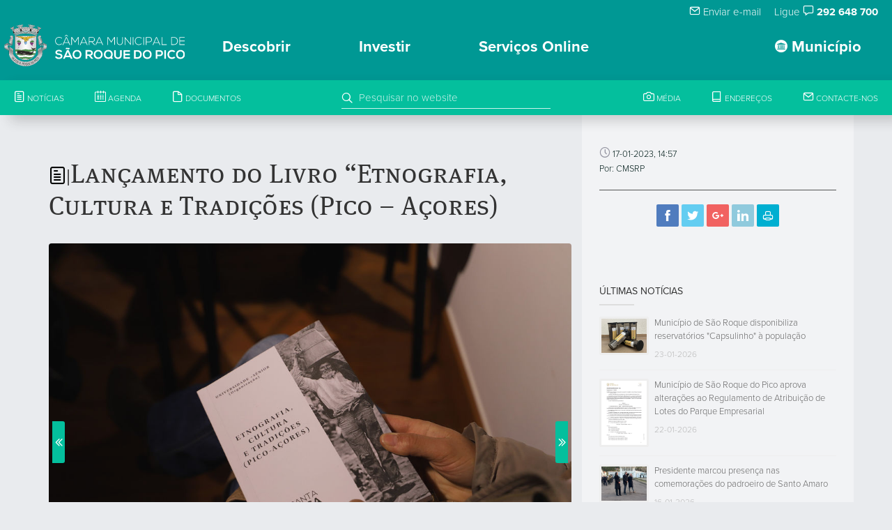

--- FILE ---
content_type: text/html; charset=UTF-8
request_url: https://www.cm-saoroquedopico.pt/noticia/read/1959/lanamento-do-livro-etnografia-cultura-e-tradies-pico--aores
body_size: 13531
content:
<!DOCTYPE html>
<html lang="en">
<head>
    <meta charset="utf-8">
    <meta name="language" content="PT">
    <meta name="robots" content="index, follow">
    <link rel="shortcut icon" href="/template/fx/favicon.ico" type="image/x-icon">
    <link rel="icon" href="/template/fx/favicon.ico" type="image/x-icon">
    <meta http-equiv="X-UA-Compatible" content="IE=edge">
    <meta name="viewport" content="width=device-width, initial-scale=1, maximum-scale=1">
    <title>Câmara Municipal de São Roque do Pico</title>
    <meta http-equiv="imagetoolbar" content="no">
    <meta name="google-site-verification" content="HCfryVS0xSld_o4aymskyUy5em9mpSsRDdehJEV-jNg" />    <meta name="description" content="Descubra São Roque do Pico, capital do turismo em espaço rural, o concelho mais central e acessível para as suas férias nos Açores.">
    <meta name="author" content="CMSRP">
    <meta name="url" content="https://www.cm-saoroquedopico.pt/noticia/read/1959/lanamento-do-livro-etnografia-cultura-e-tradies-pico--aores">
    <meta name="keywords" content="Açores, São Roque do Pico, Visitazores, Santo Amaro, Prainha, Prainha, Santa Luzia, #saoroquedopico, #capitalturismorural, Turismo rural">
    <meta name="classification" content="Goverment">
        <meta property="fb:app_id" content="1316924988363791">
    <meta property="og:title" content="Lançamento do Livro “Etnografia, Cultura e Tradições (Pico – Açores)">
    <meta property="og:type" content="article">
    <meta property="og:url" content="https://www.cm-saoroquedopico.pt/noticia/read/1959/lanamento-do-livro-etnografia-cultura-e-tradies-pico--aores">
    <meta property="og:image" content="https://www.cm-saoroquedopico.pt/uploads/news/m.971f1b9a8adec68d5cd2b8d0a2dcc88f665a9658.jpg">
    <meta property="og:image:width" content="360">
    <meta property="og:image:height" content="600">
    <meta property="og:site_name" content="Câmara Municipal de São Roque do Pico">
    <meta property="og:description" content="O Executivo Municipal de São Roque do Pico esteve presente no lançamento do livro da Universidade +Sénior no dia 13 de...">
    <!-- Lavaimagem -->
    <meta name="copyright" content="Lavaimagem Web &amp; Brands Agency">
    <meta name="generator" content="Click by lavaimagem.com">
    <link rel="stylesheet" href="/css/styles.css" media="screen">
    <link rel="stylesheet" href="https://maxcdn.bootstrapcdn.com/font-awesome/4.6.1/css/font-awesome.min.css">
    <link rel="stylesheet" href="https://cdn.jsdelivr.net/gh/orestbida/cookieconsent@v3.0.0-rc.17/dist/cookieconsent.css">
    <!-- Adobe Fontkit -->
    <script src="https://use.typekit.net/pod6vik.js"></script>
    <script>try{Typekit.load({ async: true });}catch(e){}</script>

    <script src="/js/scripts.js"></script>

    <!-- Lazyload -->
    <script src="https://cdn.jsdelivr.net/blazy/latest/blazy.min.js"></script>

    <!-- OneSignal -->
    <link rel="manifest" href="/manifest.json">
    <script src="https://cdn.onesignal.com/sdks/OneSignalSDK.js"></script>
    <script>
    var OneSignal = window.OneSignal || [];
    OneSignal.push(["init", {
      appId: "54de170c-df99-4c27-9b61-bf65db5b452e", // CMSRP-2
      // subdomainName: 'cmsaoroquepico',
      promptOptions: {
        showCredit: false,
        actionMessage: '',
        exampleNotificationTitleDesktop: 'Subscrever às notificações',
        exampleNotificationMessageDesktop: 'Receba notificações da CMSRP',
        exampleNotificationCaption: '(pode cancelar a subscrição a qualquer altura)',
        actionMessage: "Pretende subscrever às notificações da CMSRP?",
        acceptButtonText: 'Continuar'.toUpperCase(),
        cancelButtonText: 'Não, obrigado'.toUpperCase()
      },
      notifyButton: {
        enable: false, // Required to use the notify button
        prenotify: true, // Show an icon with 1 unread message for first-time site visitors
        showCredit: false, // Hide the OneSignal logo
        text: {
          'tip.state.unsubscribed': 'Subscrever notificações.',
          'tip.state.subscribed': "Já subscreveu às notificações.",
          'tip.state.blocked': "Bloqueou as notificacoes.",
          'message.prenotify': 'Clique para subscrever às notificações.',
          'message.action.subscribed': "Obrigado por subscrever!",
          'message.action.resubscribed': "Está registado para receber notificações.",
          'message.action.unsubscribed': "Não vai receber mais notificações.",
          'dialog.main.title': 'Gerir notificações do site.',
          'dialog.main.button.subscribe': 'SUBSCREVER',
          'dialog.main.button.unsubscribe': 'CANCELAR SUBSCRIÇÃO',
          'dialog.blocked.title': 'Desbloquear notificações',
          'dialog.blocked.message': "Siga estas instruções para permitir notificações:"
        }
      }
    }]);
    </script>
    <script src='https://www.google.com/recaptcha/api.js'></script>
    <script src="https://cdnjs.cloudflare.com/ajax/libs/moment.js/2.10.5/moment.min.js"></script>
    <script>(function(i,s,o,g,r,a,m){i['GoogleAnalyticsObject']=r;i[r]=i[r]||function(){(i[r].q=i[r].q||[]).push(arguments)},i[r].l=1*new Date();a=s.createElement(o),m=s.getElementsByTagName(o)[0];a.async=1;a.src=g;m.parentNode.insertBefore(a,m)})(window,document,'script','https://www.google-analytics.com/analytics.js','ga');ga('create', 'UA-89742113-4', 'auto');ga('send', 'pageview');</script>    <script type="text/javascript">
    // var LHCChatOptions = {};
    // LHCChatOptions.opt = {widget_height:340,widget_width:300,popup_height:520,popup_width:500,domain:'cm-saoroquedopico.pt'};
    // (function() {
    // var po = document.createElement('script'); po.type = 'text/javascript'; po.async = true;
    // var referrer = (document.referrer) ? encodeURIComponent(document.referrer.substr(document.referrer.indexOf('://')+1)) : '';
    // var location  = (document.location) ? encodeURIComponent(window.location.href.substring(window.location.protocol.length)) : '';
    // po.src = 'https://live-chat.cm-saoroquedopico.pt/index.php/por/chat/getstatus/(click)/internal/(position)/bottom_right/(ma)/br/(top)/350/(units)/pixels/(leaveamessage)/true/(disable_pro_active)/true?r='+referrer+'&l='+location;
    // var s = document.getElementsByTagName('script')[0]; s.parentNode.insertBefore(po, s);
    // })();
    </script>
</head>

<body>
<div id="loaderNew"></div>


<header class="clearfix">

  <!-- Start Top Bar -->
  <div class="top-bar li-desktop-only" >
    <div class="container-fluid">
      <div class="row li-desktop-only">
        <div class="col-md-6" style="padding: 5px;">
        </div>
        <div class="col-md-6">
          <!-- Start Contact Info -->
          <ul class="contact-details" style="float: right; ">
                        <li style="padding-right: 15px"><a href="/contactos"><i class="icon-mail"></i> Enviar e-mail</a></li>
            <li style="padding-right: 20px">Ligue <i class="icon-speech"></i> <strong>292 648 700</strong></li>
                      </ul>
          <!-- End Contact Info -->
        </div>

        <!-- .col-md-6 -->
      </div>
      <!-- .row -->
    </div>
    <!-- .container -->
  </div>
  <!-- .top-bar -->
  <!-- End Top Bar -->




  <!-- Start  Logo & Naviagtion  -->
  
<!-- menu desktop -->
  <div class="cbp-container li-desktop-only li-bg-green-mate">
    <div class="main">
      <nav id="cbp-hrmenu" class="cbp-hrmenu">
        <div class="navbar-header">
            <!-- Stat Toggle Nav Link For Mobiles -->
            <button type="button" class="navbar-toggle" data-toggle="collapse" data-target=".navbar-collapse">
              <i class="icon-bars"></i>
            </button>
            <!-- End Toggle Nav Link For Mobiles -->
            <a href="/"><img style="float:left; padding-left: 5px; padding-bottom: 5px; height:65px;" src="/template/fx/svg/logo.cmsrp.svg" alt="Logotipo Câmara Municipal de São Roque do Pico" title="Câmara Municipal de São Roque do Pico"/>
            <div style="display:inline-block; padding-top:15px; margin-left:10px; max-height:55px"><img style="float:left; height:35px;" src="/template/fx/svg/lettring.cmsrp.svg" alt="Logotipo Câmara Municipal de São Roque do Pico" title="Câmara Municipal de São Roque do Pico"/></div></a>
        </div>
        <ul><li style="float:right ;">
            <a href="#"><i class="icon-pacos_do_concelho" style="font-size:18px !important;"></i> Município</a><div class="cbp-hrsub" style="z-index:100;">
              <div class="container"><div class="cbp-hrsub-inner"><div><a href="/"><h4>Orgãos</h4></a><ul><li><a class="li-link-14" href="/">Brasão</a></li><li><a class="li-link-14" href="/membros">Assembleia Municipal</a></li><li><a class="li-link-14" href="/executivo">Câmara Municipal</a></li><li><a class="li-link-14" href="/presidente">Mensagem do Presidente</a></li><li><a class="li-link-14" href="/gabinetes-de-apoio-a-presidencia-e-a-vereacao">Gabinetes de Apoio</a></li><li><a class="li-link-14" href="/juntas-de-freguesia">Juntas de Freguesia</a></li><li><a class="li-link-14" href="/conselho-de-ilha-do-pico">Conselho de Ilha</a></li></ul></div><div><a href="/"><h4>Autarquia</h4></a><ul><li><a class="li-link-14" href="/organograma">Organigrama</a></li><li><a class="li-link-14" href="/reunioes-de-camara">Reuniões da Câmara</a></li><li><a class="li-link-14" href="/economico-financeira">Informação Económico-Financeira</a></li><li><a class="li-link-14" href="/transparencia">Transparência</a></li><li><a class="li-link-14" href="/protocolos-e-subsidios">Contratos-Programa e Protocolos</a></li><li><a class="li-link-14" href="/editais">Editais e Avisos</a></li><li><a class="li-link-14" href="https://msroquepico-my.sharepoint.com/:f:/g/personal/cloud_cm-saoroquedopico_pt/EoYZhT3x3VhAu7MAne7MkLYBlKK_hoeuM049IT3kC9a7SA?e=yz2sx9">Despachos</a></li><li><a class="li-link-14" href="/regulamentos-e-taxas">Regulamentos e Taxas</a></li><li><a class="li-link-14" href="/requerimentos">Requerimentos</a></li><li><a class="li-link-14" href="/protecao-de-dados">Proteção de Dados</a></li><li><a class="li-link-14" href="/atos-eleitorais">Atos Eleitorais</a></li><li><a class="li-link-14" href="/orcamento-participativo">Orçamento Participativo Municipal</a></li></ul></div><div><a href="/"><h4>Serviços Municipais</h4></a><ul><li><a class="li-link-14" href="/acao-social">Ação Social</a></li><li><a class="li-link-14" href="/tema-ambiente">Ambiente</a></li><li><a class="li-link-14" href="/tema-cultura">Cultura</a></li><li><a class="li-link-14" href="/desporto">Desporto</a></li><li><a class="li-link-14" href="/juventude">Juventude</a></li><li><a class="li-link-14" href="/planeamento-e-urbanismo">Planeamento e Urbanismo</a></li><li><a class="li-link-14" href="/proteccao-civil">Protecção Civil</a></li><li><a class="li-link-14" href="/recursos-humanos-emprego">Recursos Humanos</a></li><li><a class="li-link-14" href="/boletim-municipal">Comunicação Social</a></li></ul></div><div><a href="/"><h4>Serviços Online</h4></a><ul><li><a class="li-link-14" href="https://saoroquedopico.balcaoeletronico.pt/">Balcão Eletrónico</a></li><li><a class="li-link-14" href="https://servicosonline.cm-saoroquedopico.pt/">Serviços Urbanismo</a></li><li><a class="li-link-14" href="https://sig.cm-saoroquedopico.pt/portal/apps/sites/#/portalsig/">Portal SIG</a></li></ul></div><div><a href="/"><h4>Procedimentos Concursais</h4></a><ul><li><a class="li-link-14" href="/contratacao-publica">Contratação Pública</a></li><li><a class="li-link-14" href="https://www.cm-saoroquedopico.pt/concursos-publicos">Concursos Públicos</a></li><li><a class="li-link-14" href="/recrutamento-de-pessoal">Recrutamento de Pessoal</a></li><li><a class="li-link-14" href="https://www.cm-saoroquedopico.pt/hastas-publicas">Hastas Públicas (novo)</a></li></ul></div><div><a href="/"><h4>Fundos Comunitários</h4></a><ul><li><a class="li-link-14" href="/po-acores-2020">PO Açores 2020</a></li><li><a class="li-link-14" href="/po-acores-2030">PO Açores 2030</a></li><li><a class="li-link-14" href="/prorural">Prorural+</a></li><li><a class="li-link-14" href="/prr">PRR</a></li></ul></div><div><a href="/associacao-cultural-de-sao-roque-do-pico"><h4>ACSRP</h4></a><ul></ul></div></div></div>
          </div></li><li style="padding-left:10px">
          <a href="#">Descobrir</a><div class="cbp-hrsub" style="z-index:100;">
              <div class="container"><div class="cbp-hrsub-inner"><div><a href="/"></a><ul><img class="img-responsive" style=" max-width:80%; padding-top:40%;" alt="" src="/template/fx/logo_turismo_rural_capital.positive.png"></ul></div><div><a href="/"><h4>As freguesias...</h4></a><ul><li><a class="li-link-14" href="/santo-amaro">Santo Amaro</a></li><li><a class="li-link-14" href="/prainha">Prainha</a></li><li><a class="li-link-14" href="/sao-roque">São Roque</a></li><li><a class="li-link-14" href="/santo-antonio">Santo António</a></li><li><a class="li-link-14" href="/santa-luzia">Santa Luzia</a></li></ul></div><div><a href="/"><h4>O Que Fazer</h4></a><ul><li><img style="width:20px; height:20px "src="/template/markers/evento.svg"/><a class="li-link-14" href="/eventos">Agenda</a></li><li><img style="width:20px; height:20px "src="/template/markers/dormir.svg"/><a class="li-link-14" href="/alojamentos">Alojamentos</a></li><li><img style="width:20px; height:20px "src="/template/markers/atividades.svg"/><a class="li-link-14" href="/animacao-e-atividades">Animação e Actividades</a></li><li><img style="width:20px; height:20px "src="/template/markers/spotambiental.svg"/><a class="li-link-14" href="/spots-ambientais">Spots Ambientais</a></li><li><img style="width:20px; height:20px "src="/template/markers/spotcultural.svg"/><a class="li-link-14" href="/spots-culturais">Spots Culturais</a></li><li><img style="width:20px; height:20px "src="/template/markers/comer.svg"/><a class="li-link-14" href="/restauracao">Restauração</a></li><li><img style="width:20px; height:20px "src="/template/markers/transportes.svg"/><a class="li-link-14" href="/transportes">Transportes</a></li><li><img style="width:20px; height:20px "src="/template/markers/atividades.svg"/><a class="li-link-14" href="/trilhos">Trilhos</a></li><li><img style="width:20px; height:20px "src="/template/markers/camaramunicipal.svg"/><a class="li-link-14" href="/mapas">Mapa Interativo</a></li></ul></div><div><a href="/"><h4>O concelho</h4></a><ul><h5>SECÇÃO EM DESENVOLVIMENTO</h5><small><p>Estamos a trabalhar para disponibilizar esta secção do site o quanto antes.</p><p>Obrigado pela compreensão.</p></small></div></div>
          </div></li><li style="padding-left:10px"><a href="#">Investir</a><div class="cbp-hrsub" style="z-index:100;">
              <div class="container"><div class="cbp-hrsub-inner"><div style="width:80% !important"><div class="row" style="padding-top:5%"><div class="col-md-6" style="float:left"><h6>Incubadora do Município</h6><h5 style="padding-top:5px">CENTRO REGIONAL DE INOVAÇÃO, APRENDIZAGEM,
                    E RECURSOS TECNOLÓGICOS</h5><a style="color:#009894" href="https://www.criartec.pt" target="_blank">www.criartec.pt</a></div><div class="col-md-6"  style="float:right"><img class="img-responsive" style=" max-width:80%; float:right" alt="" src="/template/fx/logo.criar-tec.svg"></div></div></div></div>
          </div></li><li style="padding-left:10px">
          <a href="#">Serviços Online</a><div class="cbp-hrsub" style="z-index:100;">
              <div class="container"><div class="cbp-hrsub-inner"><div><a href="https://saoroquedopico.balcaoeletronico.pt/info.0"><h4>Balcão Eletrónico</h4></a><ul></ul></div><div><a href="https://servicosonline.cm-saoroquedopico.pt/"><h4>Serviços Urbanismo</h4></a><ul></ul></div><div><a href="https://sig.cm-saoroquedopico.pt/portal/apps/sites/#/portalsig/"><h4>Portal SIG</h4></a><ul></ul></div></div></div>
          </div></li></ul>
      </nav>
    </div>
  </div>

  <!-- menu tablet -->
    <div class="cbp-container li-tablet-only li-bg-green-mate">
      <div class="main">
        <nav id="cbp-hrmenu" class="cbp-hrmenu">
          <div class="navbar-header">
              <!-- Stat Toggle Nav Link For Mobiles -->
              <button type="button" class="navbar-toggle" data-toggle="collapse" data-target=".navbar-collapse">
                <i class="icon-bars"></i>
              </button>
              <!-- End Toggle Nav Link For Mobiles -->
              <a href="/"><img style="float:left; padding-left: 5px; padding-bottom: 5px; height:65px;" src="/template/fx/svg/logo.cmsrp.svg" alt="Logotipo Câmara Municipal de São Roque do Pico" title="Câmara Municipal de São Roque do Pico"/>
              <div style="display:inline-block; padding-top:15px; margin-left:10px; max-height:55px"><img style="float:left; height:35px;" src="/template/fx/svg/lettring.cmsrp.svg" alt="Logotipo Câmara Municipal de São Roque do Pico" title="Câmara Municipal de São Roque do Pico"/></div></a>
          </div>
          <ul><li style="float:right ;">
            <a href="#"><i class="icon-pacos_do_concelho" style="font-size:18px !important;"></i> Município</a><div class="cbp-hrsub" style="z-index:100;">
              <div class="container"><div class="cbp-hrsub-inner"><div><a href="/"><h4>Orgãos</h4></a><ul><li><a class="li-link-14" href="/">Brasão</a></li><li><a class="li-link-14" href="/membros">Assembleia Municipal</a></li><li><a class="li-link-14" href="/executivo">Câmara Municipal</a></li><li><a class="li-link-14" href="/presidente">Mensagem do Presidente</a></li><li><a class="li-link-14" href="/gabinetes-de-apoio-a-presidencia-e-a-vereacao">Gabinetes de Apoio</a></li><li><a class="li-link-14" href="/juntas-de-freguesia">Juntas de Freguesia</a></li><li><a class="li-link-14" href="/conselho-de-ilha-do-pico">Conselho de Ilha</a></li></ul></div><div><a href="/"><h4>Autarquia</h4></a><ul><li><a class="li-link-14" href="/organograma">Organigrama</a></li><li><a class="li-link-14" href="/reunioes-de-camara">Reuniões da Câmara</a></li><li><a class="li-link-14" href="/economico-financeira">Informação Económico-Financeira</a></li><li><a class="li-link-14" href="/transparencia">Transparência</a></li><li><a class="li-link-14" href="/protocolos-e-subsidios">Contratos-Programa e Protocolos</a></li><li><a class="li-link-14" href="/editais">Editais e Avisos</a></li><li><a class="li-link-14" href="https://msroquepico-my.sharepoint.com/:f:/g/personal/cloud_cm-saoroquedopico_pt/EoYZhT3x3VhAu7MAne7MkLYBlKK_hoeuM049IT3kC9a7SA?e=yz2sx9">Despachos</a></li><li><a class="li-link-14" href="/regulamentos-e-taxas">Regulamentos e Taxas</a></li><li><a class="li-link-14" href="/requerimentos">Requerimentos</a></li><li><a class="li-link-14" href="/protecao-de-dados">Proteção de Dados</a></li><li><a class="li-link-14" href="/atos-eleitorais">Atos Eleitorais</a></li><li><a class="li-link-14" href="/orcamento-participativo">Orçamento Participativo Municipal</a></li></ul></div><div><a href="/"><h4>Serviços Municipais</h4></a><ul><li><a class="li-link-14" href="/acao-social">Ação Social</a></li><li><a class="li-link-14" href="/tema-ambiente">Ambiente</a></li><li><a class="li-link-14" href="/tema-cultura">Cultura</a></li><li><a class="li-link-14" href="/desporto">Desporto</a></li><li><a class="li-link-14" href="/juventude">Juventude</a></li><li><a class="li-link-14" href="/planeamento-e-urbanismo">Planeamento e Urbanismo</a></li><li><a class="li-link-14" href="/proteccao-civil">Protecção Civil</a></li><li><a class="li-link-14" href="/recursos-humanos-emprego">Recursos Humanos</a></li><li><a class="li-link-14" href="/boletim-municipal">Comunicação Social</a></li></ul></div><div><a href="/"><h4>Serviços Online</h4></a><ul><li><a class="li-link-14" href="https://saoroquedopico.balcaoeletronico.pt/">Balcão Eletrónico</a></li><li><a class="li-link-14" href="https://servicosonline.cm-saoroquedopico.pt/">Serviços Urbanismo</a></li><li><a class="li-link-14" href="https://sig.cm-saoroquedopico.pt/portal/apps/sites/#/portalsig/">Portal SIG</a></li></ul></div><div><a href="/"><h4>Procedimentos Concursais</h4></a><ul><li><a class="li-link-14" href="/contratacao-publica">Contratação Pública</a></li><li><a class="li-link-14" href="https://www.cm-saoroquedopico.pt/concursos-publicos">Concursos Públicos</a></li><li><a class="li-link-14" href="/recrutamento-de-pessoal">Recrutamento de Pessoal</a></li><li><a class="li-link-14" href="https://www.cm-saoroquedopico.pt/hastas-publicas">Hastas Públicas (novo)</a></li></ul></div><div><a href="/"><h4>Fundos Comunitários</h4></a><ul><li><a class="li-link-14" href="/po-acores-2020">PO Açores 2020</a></li><li><a class="li-link-14" href="/po-acores-2030">PO Açores 2030</a></li><li><a class="li-link-14" href="/prorural">Prorural+</a></li><li><a class="li-link-14" href="/prr">PRR</a></li></ul></div><div><a href="/associacao-cultural-de-sao-roque-do-pico"><h4>ACSRP</h4></a><ul></ul></div></div></div>
          </div></li><li style="padding-left:10px">
          <a href="#">Descobrir</a><div class="cbp-hrsub" style="z-index:100;">
              <div class="container"><div class="cbp-hrsub-inner"><div><a href="/"></a><ul><img class="img-responsive" style=" max-width:80%; padding-top:40%;" alt="" src="/template/fx/logo_turismo_rural_capital.positive.png"></ul></div><div><a href="/"><h4>As freguesias...</h4></a><ul><li><a class="li-link-14" href="/santo-amaro">Santo Amaro</a></li><li><a class="li-link-14" href="/prainha">Prainha</a></li><li><a class="li-link-14" href="/sao-roque">São Roque</a></li><li><a class="li-link-14" href="/santo-antonio">Santo António</a></li><li><a class="li-link-14" href="/santa-luzia">Santa Luzia</a></li></ul></div><div><a href="/"><h4>O Que Fazer</h4></a><ul><li><img style="width:20px; height:20px "src="/template/markers/evento.svg"/><a class="li-link-14" href="/eventos">Agenda</a></li><li><img style="width:20px; height:20px "src="/template/markers/dormir.svg"/><a class="li-link-14" href="/alojamentos">Alojamentos</a></li><li><img style="width:20px; height:20px "src="/template/markers/atividades.svg"/><a class="li-link-14" href="/animacao-e-atividades">Animação e Actividades</a></li><li><img style="width:20px; height:20px "src="/template/markers/spotambiental.svg"/><a class="li-link-14" href="/spots-ambientais">Spots Ambientais</a></li><li><img style="width:20px; height:20px "src="/template/markers/spotcultural.svg"/><a class="li-link-14" href="/spots-culturais">Spots Culturais</a></li><li><img style="width:20px; height:20px "src="/template/markers/comer.svg"/><a class="li-link-14" href="/restauracao">Restauração</a></li><li><img style="width:20px; height:20px "src="/template/markers/transportes.svg"/><a class="li-link-14" href="/transportes">Transportes</a></li><li><img style="width:20px; height:20px "src="/template/markers/atividades.svg"/><a class="li-link-14" href="/trilhos">Trilhos</a></li><li><img style="width:20px; height:20px "src="/template/markers/camaramunicipal.svg"/><a class="li-link-14" href="/mapas">Mapa Interativo</a></li></ul></div><div><a href="/"><h4>O concelho</h4></a><ul><h5>SECÇÃO EM DESENVOLVIMENTO</h5><small><p>Estamos a trabalhar para disponibilizar esta secção do site o quanto antes.</p><p>Obrigado pela compreensão.</p></small></div></div>
          </div></li><li style="padding-left:10px"><a href="#">Investir</a><div class="cbp-hrsub" style="z-index:100;">
              <div class="container"><div class="cbp-hrsub-inner"><div style="width:80% !important"><div class="row" style="padding-top:5%"><div class="col-md-6" style="float:left"><h6>Incubadora do Município</h6><h5 style="padding-top:5px">CENTRO REGIONAL DE INOVAÇÃO, APRENDIZAGEM,
                    E RECURSOS TECNOLÓGICOS</h5><a style="color:#009894" href="https://www.criartec.pt" target="_blank">www.criartec.pt</a></div><div class="col-md-6"  style="float:right"><img class="img-responsive" style=" max-width:80%; float:right" alt="" src="/template/fx/logo.criar-tec.svg"></div></div></div></div>
          </div></li><li style="padding-left:10px">
          <a href="#">Serviços Online</a><div class="cbp-hrsub" style="z-index:100;">
              <div class="container"><div class="cbp-hrsub-inner"><div><a href="https://saoroquedopico.balcaoeletronico.pt/info.0"><h4>Balcão Eletrónico</h4></a><ul></ul></div><div><a href="https://servicosonline.cm-saoroquedopico.pt/"><h4>Serviços Urbanismo</h4></a><ul></ul></div><div><a href="https://sig.cm-saoroquedopico.pt/portal/apps/sites/#/portalsig/"><h4>Portal SIG</h4></a><ul></ul></div></div></div>
          </div></li></ul>
        </nav>
      </div>
    </div>

<!-- menu mobile -->
  <div class="cbp-container li-mobile-only li-bg-green-mate">
    <div class="main">
      <nav id="cbp-hrmenu" class="cbp-hrmenu">
        <div class="navbar-header">
            <!-- Stat Toggle Nav Link For Mobiles -->
            <button type="button" class="navbar-toggle" data-toggle="collapse" data-target=".navbar-collapse">
              <i class="icon-bars"></i>
            </button>
            <!-- End Toggle Nav Link For Mobiles -->
            <a  class="navbar-brand" href="/"><img style="float:left; padding-left: 5px; padding-bottom: 5px; height:55px;" src="/template/fx/svg/logo.cmsrp.svg" alt="Logotipo Câmara Municipal de São Roque do Pico" title="Câmara Municipal de São Roque do Pico"/>
            <div style="display:inline-block; padding-top:15px; margin-left:10px; max-height:45px"><img style="float:left; height:25px;" src="/template/fx/svg/lettring.cmsrp.svg" alt="Logotipo Câmara Municipal de São Roque do Pico" title="Câmara Municipal de São Roque do Pico"/></div></a>
        </div>
        <ul class="wpb-mobile-menu">
            <li>
              <a href="#"><b><i class="icon-pacos_do_concelho" style="font-size:18px !important;"></i> Município</b> <span class="caret"></span>  </a><div class="cbp-hrsub" style="z-index:100;">
            <div class="container"><div class="cbp-hrsub-inner"><div><a href="/"><h4>Orgãos</h4></a><ul><li><a class="li-link-14" href="/">Brasão</a></li><li><a class="li-link-14" href="/membros">Assembleia Municipal</a></li><li><a class="li-link-14" href="/executivo">Câmara Municipal</a></li><li><a class="li-link-14" href="/presidente">Mensagem do Presidente</a></li><li><a class="li-link-14" href="/gabinetes-de-apoio-a-presidencia-e-a-vereacao">Gabinetes de Apoio</a></li><li><a class="li-link-14" href="/juntas-de-freguesia">Juntas de Freguesia</a></li><li><a class="li-link-14" href="/conselho-de-ilha-do-pico">Conselho de Ilha</a></li></ul></div><div><a href="/"><h4>Autarquia</h4></a><ul><li><a class="li-link-14" href="/organograma">Organigrama</a></li><li><a class="li-link-14" href="/reunioes-de-camara">Reuniões da Câmara</a></li><li><a class="li-link-14" href="/economico-financeira">Informação Económico-Financeira</a></li><li><a class="li-link-14" href="/transparencia">Transparência</a></li><li><a class="li-link-14" href="/protocolos-e-subsidios">Contratos-Programa e Protocolos</a></li><li><a class="li-link-14" href="/editais">Editais e Avisos</a></li><li><a class="li-link-14" href="https://msroquepico-my.sharepoint.com/:f:/g/personal/cloud_cm-saoroquedopico_pt/EoYZhT3x3VhAu7MAne7MkLYBlKK_hoeuM049IT3kC9a7SA?e=yz2sx9">Despachos</a></li><li><a class="li-link-14" href="/regulamentos-e-taxas">Regulamentos e Taxas</a></li><li><a class="li-link-14" href="/requerimentos">Requerimentos</a></li><li><a class="li-link-14" href="/protecao-de-dados">Proteção de Dados</a></li><li><a class="li-link-14" href="/atos-eleitorais">Atos Eleitorais</a></li><li><a class="li-link-14" href="/orcamento-participativo">Orçamento Participativo Municipal</a></li></ul></div><div><a href="/"><h4>Serviços Municipais</h4></a><ul><li><a class="li-link-14" href="/acao-social">Ação Social</a></li><li><a class="li-link-14" href="/tema-ambiente">Ambiente</a></li><li><a class="li-link-14" href="/tema-cultura">Cultura</a></li><li><a class="li-link-14" href="/desporto">Desporto</a></li><li><a class="li-link-14" href="/juventude">Juventude</a></li><li><a class="li-link-14" href="/planeamento-e-urbanismo">Planeamento e Urbanismo</a></li><li><a class="li-link-14" href="/proteccao-civil">Protecção Civil</a></li><li><a class="li-link-14" href="/recursos-humanos-emprego">Recursos Humanos</a></li><li><a class="li-link-14" href="/boletim-municipal">Comunicação Social</a></li></ul></div><div><a href="/"><h4>Serviços Online</h4></a><ul><li><a class="li-link-14" href="https://saoroquedopico.balcaoeletronico.pt/">Balcão Eletrónico</a></li><li><a class="li-link-14" href="https://servicosonline.cm-saoroquedopico.pt/">Serviços Urbanismo</a></li><li><a class="li-link-14" href="https://sig.cm-saoroquedopico.pt/portal/apps/sites/#/portalsig/">Portal SIG</a></li></ul></div><div><a href="/"><h4>Procedimentos Concursais</h4></a><ul><li><a class="li-link-14" href="/contratacao-publica">Contratação Pública</a></li><li><a class="li-link-14" href="https://www.cm-saoroquedopico.pt/concursos-publicos">Concursos Públicos</a></li><li><a class="li-link-14" href="/recrutamento-de-pessoal">Recrutamento de Pessoal</a></li><li><a class="li-link-14" href="https://www.cm-saoroquedopico.pt/hastas-publicas">Hastas Públicas (novo)</a></li></ul></div><div><a href="/"><h4>Fundos Comunitários</h4></a><ul><li><a class="li-link-14" href="/po-acores-2020">PO Açores 2020</a></li><li><a class="li-link-14" href="/po-acores-2030">PO Açores 2030</a></li><li><a class="li-link-14" href="/prorural">Prorural+</a></li><li><a class="li-link-14" href="/prr">PRR</a></li></ul></div><div><a href="/associacao-cultural-de-sao-roque-do-pico"><h4>ACSRP</h4></a><ul></ul></div></div></div>
            </div></li><li>
              <a href="#"><b>Descobrir</b> <span class="caret"></span></a><div class="cbp-hrsub" style="z-index:100;">
            <div class="container"><div class="cbp-hrsub-inner"><div><a href="/"></a><ul></ul></div><div><a href="/"><h4>As freguesias...</h4></a><ul><li><a class="li-link-14" href="/santo-amaro">Santo Amaro</a></li><li><a class="li-link-14" href="/prainha">Prainha</a></li><li><a class="li-link-14" href="/sao-roque">São Roque</a></li><li><a class="li-link-14" href="/santo-antonio">Santo António</a></li><li><a class="li-link-14" href="/santa-luzia">Santa Luzia</a></li></ul></div><div><a href="/"><h4>O Que Fazer</h4></a><ul><li><img style="width:20px; height:20px "src="/template/markers/evento.svg"/><a class="li-link-14" href="/eventos">Agenda</a></li><li><img style="width:20px; height:20px "src="/template/markers/dormir.svg"/><a class="li-link-14" href="/alojamentos">Alojamentos</a></li><li><img style="width:20px; height:20px "src="/template/markers/atividades.svg"/><a class="li-link-14" href="/animacao-e-atividades">Animação e Actividades</a></li><li><img style="width:20px; height:20px "src="/template/markers/spotambiental.svg"/><a class="li-link-14" href="/spots-ambientais">Spots Ambientais</a></li><li><img style="width:20px; height:20px "src="/template/markers/spotcultural.svg"/><a class="li-link-14" href="/spots-culturais">Spots Culturais</a></li><li><img style="width:20px; height:20px "src="/template/markers/comer.svg"/><a class="li-link-14" href="/restauracao">Restauração</a></li><li><img style="width:20px; height:20px "src="/template/markers/transportes.svg"/><a class="li-link-14" href="/transportes">Transportes</a></li><li><img style="width:20px; height:20px "src="/template/markers/atividades.svg"/><a class="li-link-14" href="/trilhos">Trilhos</a></li><li><img style="width:20px; height:20px "src="/template/markers/camaramunicipal.svg"/><a class="li-link-14" href="/mapas">Mapa Interativo</a></li></ul></div><div><a href="/"><h4>O concelho</h4></a><ul><h5>SECÇÃO EM DESENVOLVIMENTO</h5><small><p style="color:black">Estamos a trabalhar para disponibilizar esta secção do site o quanto antes.</p><p style="color:black">Obrigado pela compreensão.</p></small></div></div>
            </div></li><li>
              <a href="#"><b>Investir</b> <span class="caret"></span></a><div class="cbp-hrsub" style="z-index:100;">
            <div class="container"><div class="cbp-hrsub-inner"><div><a href="/"><h4>Incubadora do Município</h4></a><ul><li><a class="li-link-14" href="https://www.criartec.pt">CRIARtec</a></li></ul></div></div></div>
            </div></li><li>
              <a href="#"><b>Serviços Online</b> <span class="caret"></span></a><div class="cbp-hrsub" style="z-index:100;">
            <div class="container"><div class="cbp-hrsub-inner"><div><a href="https://saoroquedopico.balcaoeletronico.pt/info.0"><h4>Balcão Eletrónico</h4></a><ul></ul></div><div><a href="https://servicosonline.cm-saoroquedopico.pt/"><h4>Serviços Urbanismo</h4></a><ul></ul></div><div><a href="https://sig.cm-saoroquedopico.pt/portal/apps/sites/#/portalsig/"><h4>Portal SIG</h4></a><ul></ul></div></div></div>
            </div></li>            <div class="links-rapidos">
                <li><a href="/noticias"><i class="icon-paper"></i> Notícias</a></li>
                <li><a href="/eventos"><i class="icon-calendario"></i> Agenda</a></li>
                <li><a href="/ficheiros"><i class="icon-file"></i> Documentos</a></li>
                <!--<a href="/alertas">Alertas</a>-->
                <!--<li><a href="/mapas"><i class="icon-map"></i> Mapa</a></li>-->
                <li><a href="/galerias"><i class="icon-camera"></i> Média</a></li>
                <li><a href="/enderecos"><i class="icon-book"></i> Endereços</a></li>
                <li><a href="/contactos"><i class="icon-mail"></i> Contacte-nos</a></li>
            </div>
        </ul>
      </nav>
    </div>
  </div>

<style>

.li-sub-bar a{
    color:#FFFFFF;
}

.li-sub-bar a:hover{
    color:#111111;
}

</style>

<div class="li-sub-bar li-desktop-only">
    <div class="container-fluid">
        <div class="row">
            <div class="col-md-6 li-menu">
                <a href="/noticias"><i class="icon-paper"></i> Notícias</a>
                <a href="/eventos"><i class="icon-calendario"></i> Agenda</a>
                <a href="/ficheiros"><i class="icon-file"></i> Documentos</a>
                <!--<a href="/alertas">Alertas</a>-->
                <!--
                <a href="/mapas"><i class="icon-map"></i> Mapa</a>-->
            </div>
            <div class="menusearch">
                <form action="/pesquisa" method="get">
                    <i class="icon-search"></i>
                    <input type="text" value="" name="q" placeholder="Pesquisar no website">
                </form>
            </div>
            <div class="col-md-6 li-menu" style="text-align: right">
                <a href="/galerias"><i class="icon-camera"></i> Média</a>
                <a href="/enderecos"><i class="icon-book"></i> Endereços</a>
                <a href="/contactos"><i class="icon-mail"></i> Contacte-nos</a>
                <!--<a href="/faq"><i class="icon-help"></i> FAQ</a>-->
            </div>
        </div>
    </div>
</div>


<style>
.noscrolling {
  height: 100%;
  overflow: hidden;
}
</style>
  <script src="/template/js/cbpHorizontalMenu.min.js"></script>
  <script>
    $(function () {
      cbpHorizontalMenu.init();
      $('.slicknav_btn').on('click', function(){
          if($(this).hasClass('slicknav_collapsed')){
              if($('body').hasClass('noscrolling')){
                  $('body').removeClass('noscrolling');
              }
              if($('html').hasClass('noscrolling')){
                  $('html').removeClass('noscrolling');
              }
          } else{
          if( !$('body').hasClass('noscrolling')){
              $('body').addClass('noscrolling');
          }
          if( !$('html').hasClass('noscrolling')){
              $('html').addClass('noscrolling');
          }
        }
      });
    });
  </script>
  <!-- End Header Logo & Naviagtion -->
</header>


<div id="container-fluid" class="li-body">

<!-- Start Content -->
<div id="content">
  <div class="container">
    <div class="row sidebar-page">
        <div class="col-md-8 page-content">
            <!-- Divider -->
<script src="/plugins/flickr/galleria-1.4.7.min.js"></script>

<!-- load flickr plugin -->
<!--<script src="galleria.flickr.min.js"></script>-->
<script src="/plugins/flickr/plugins/flickr/galleria.flickr.js"></script>

<div class="hr1 margin-top" style="margin-bottom:35px;"></div>
    <!-- Start Single Post Area -->
    <div class="blog-post gallery-post">
        <!-- Start Single Post Content -->
        <div class="post-content">
            <h1 class="li-font-2-1"><i class="icon-paper li-black" style="font-size: 25px !important;"></i><span style="font-size: 25px !important;">|</span>Lançamento do Livro “Etnografia, Cultura e Tradições (Pico – Açores)</h1>
            <ul class="post-meta">
            <li></li>
            </ul>
            <!-- Start Single Post (Gallery Slider) -->
            <div id="myContent">
                <div class="post-head">
                  <div class="touch-slider post-slider">
                                                                        <div class="item">
                                  <a class="lightbox" title="Lançamento do Livro “Etnografia, Cultura e Tradições (Pico – Açores)" href="/uploads/news/m.971f1b9a8adec68d5cd2b8d0a2dcc88f665a9658.jpg" data-lightbox-gallery="gallery1">
                                  <div class="thumb-overlay"><i class=" icon-plus"></i></div>
                                  <img alt="" class="cover" src="/uploads/news/m.971f1b9a8adec68d5cd2b8d0a2dcc88f665a9658.jpg">
                                  </a>
                              </div>
                                                      <div class="item">
                                  <a class="lightbox" title="Lançamento do Livro “Etnografia, Cultura e Tradições (Pico – Açores)" href="/uploads/news/m.df5938266f02823c56081dbdc5c2237b1f8a7177.jpg" data-lightbox-gallery="gallery1">
                                  <div class="thumb-overlay"><i class=" icon-plus"></i></div>
                                  <img alt="" class="cover" src="/uploads/news/m.df5938266f02823c56081dbdc5c2237b1f8a7177.jpg">
                                  </a>
                              </div>
                                                      <div class="item">
                                  <a class="lightbox" title="Lançamento do Livro “Etnografia, Cultura e Tradições (Pico – Açores)" href="/uploads/news/m.d9ec03131e24c9d54e899bb0efcd6b43c93382c1.jpg" data-lightbox-gallery="gallery1">
                                  <div class="thumb-overlay"><i class=" icon-plus"></i></div>
                                  <img alt="" class="cover" src="/uploads/news/m.d9ec03131e24c9d54e899bb0efcd6b43c93382c1.jpg">
                                  </a>
                              </div>
                                                      <div class="item">
                                  <a class="lightbox" title="Lançamento do Livro “Etnografia, Cultura e Tradições (Pico – Açores)" href="/uploads/news/m.a52785e9ad9b50e56809166975f65f2e3174d9d9.jpg" data-lightbox-gallery="gallery1">
                                  <div class="thumb-overlay"><i class=" icon-plus"></i></div>
                                  <img alt="" class="cover" src="/uploads/news/m.a52785e9ad9b50e56809166975f65f2e3174d9d9.jpg">
                                  </a>
                              </div>
                                                      <div class="item">
                                  <a class="lightbox" title="Lançamento do Livro “Etnografia, Cultura e Tradições (Pico – Açores)" href="/uploads/news/m.f8bd59716fed4d3de8fe926f5242e8ad3c54513f.jpg" data-lightbox-gallery="gallery1">
                                  <div class="thumb-overlay"><i class=" icon-plus"></i></div>
                                  <img alt="" class="cover" src="/uploads/news/m.f8bd59716fed4d3de8fe926f5242e8ad3c54513f.jpg">
                                  </a>
                              </div>
                                                      <div class="item">
                                  <a class="lightbox" title="Lançamento do Livro “Etnografia, Cultura e Tradições (Pico – Açores)" href="/uploads/news/m.dc49383eee92fbabb2dbb3cb988000f417f7e887.jpg" data-lightbox-gallery="gallery1">
                                  <div class="thumb-overlay"><i class=" icon-plus"></i></div>
                                  <img alt="" class="cover" src="/uploads/news/m.dc49383eee92fbabb2dbb3cb988000f417f7e887.jpg">
                                  </a>
                              </div>
                                                      <div class="item">
                                  <a class="lightbox" title="Lançamento do Livro “Etnografia, Cultura e Tradições (Pico – Açores)" href="/uploads/news/m.fb920c02c94190e8a72e66d62d0110a8162e2d87.jpg" data-lightbox-gallery="gallery1">
                                  <div class="thumb-overlay"><i class=" icon-plus"></i></div>
                                  <img alt="" class="cover" src="/uploads/news/m.fb920c02c94190e8a72e66d62d0110a8162e2d87.jpg">
                                  </a>
                              </div>
                                                      <div class="item">
                                  <a class="lightbox" title="Lançamento do Livro “Etnografia, Cultura e Tradições (Pico – Açores)" href="/uploads/news/m.93fe309b20022cb53c0e0210064d8c73070f9fab.jpg" data-lightbox-gallery="gallery1">
                                  <div class="thumb-overlay"><i class=" icon-plus"></i></div>
                                  <img alt="" class="cover" src="/uploads/news/m.93fe309b20022cb53c0e0210064d8c73070f9fab.jpg">
                                  </a>
                              </div>
                                                                  </div>
                </div>
                <!-- End Single Post (Gallery) -->
            <p><p style="margin:0cm 0cm 8pt;"><span style="font-size:11pt;"><span style="line-height:107%;"><span style="font-family:Calibri, sans-serif;">O Executivo Municipal de São Roque do Pico esteve presente no lançamento do livro da Universidade +Sénior no dia 13 de janeiro.</span></span></span></p>

<p style="margin:0cm 0cm 8pt;"><span style="font-size:11pt;"><span style="line-height:107%;"><span style="font-family:Calibri, sans-serif;">O Presidente da Câmara Municipal de São Roque do Pico, Luís Filipe Silva, enalteceu o trabalho da Santa Casa da Misericórdia de São Roque do Pico e, salientou que foi bendita a hora em que participaram no Orçamento Participativo de 2019, alavanca principal deste projeto.</span></span></span></p>
</p>
            <div class="post-bottom clearfix">
                <div class="post-tags-list">
                                    </div>
            </div>
        </div>
                

                </div>
                <!-- End Single Post Content -->
              </div>
              <!-- End Single Post Area -->



              
            <!-- Modal -->
            <div style="z-index:9999999;" class="modal fade bs-example-modal-lg" id="myModal" tabindex="-1" role="dialog" aria-labelledby="myLargeModalLabel">
              <div class="modal-dialog modal-lg" role="document">
                <div class="modal-content">

                  <div class="modal-body">
                      <div id="galleria"></div>
                    <button type="button" class="btn btn-default" data-dismiss="modal">Close</button>
                  </div>

                </div>
              </div>
            </div>

              <div class="hr1" style="margin:30px 0px 30px 0px;"></div>

    <script>

    $(document).on("click", ".testeatr", function () {

     var photo_id = $(this).data('photoid');

     Galleria.loadTheme('/plugins/flickr/themes/classic/galleria.classic.min.js');
     // Initialize Galleria
     Galleria.run('#galleria', {

         transition: "fadeslide", //photo transition (fadeslide, fade, flash, pulse, slide)
         transitionSpeed: 1000,
         height: 500,
         //fullscreen: true,
         autoplay: 2000, // will move forward every 3 seconds
         lightbox: true,
        flickr: 'set:'+photo_id,

         flickrOptions: {
             max: 30,                       // photos to return
             imageSize: 'Medium 800',           // photo size ( thumb,small,medium,big,original )
             thumbSize: 'Medium 800',            // thumbnail size ( thumb,small,medium,big,original )
             sort: 'interestingness-desc',  // sort option ( date-posted-asc, date-posted-desc, date-taken-asc, date-taken-desc, interestingness-desc, interestingness-asc, relevance )
             description: true,            // set this to true to get description as caption
             complete: function(){},        // callback to be called inside the Galleria.prototype.load
             backlink: true                // set this to true if you want to pass a link back to the original image
         }
     });
});

    </script>

    <script>

    function PrintElem(elem)
    {
        Popup($(elem).html());
    }

function Popup(data)
    {
        var mywindow = window.open('', 'myContent', 'height=400,width=600');
        mywindow.document.write('<html><head><title>Lançamento do Livro “Etnografia, Cultura e Tradições (Pico – Açores)</title>');
        mywindow.document.write('<link rel="stylesheet" href="/bootstrap/css/bootstrap.min.css" type="text/css" media="screen">');
        mywindow.document.write('<link rel="stylesheet" type="text/css" href="/template/css/slicknav.css" media="screen">');
        mywindow.document.write('<link rel="stylesheet" type="text/css" href="/template/css/style.css" media="screen">');
        mywindow.document.write('<link rel="stylesheet" type="text/css" href="/template/css/custom_events_list.css" media="screen">');
        mywindow.document.write('<link rel="stylesheet" type="text/css" href="/template/css/custom_entitys_list.css" media="screen">');
        mywindow.document.write('<link rel="stylesheet" type="text/css" href="/template/css/custom_addresses_list.css" media="screen">');
        mywindow.document.write('<link rel="stylesheet" type="text/css" href="/template/css/responsive.css" media="screen">');
        mywindow.document.write('<link rel="stylesheet" type="text/css" href="/template/css/animate.css" media="screen">');
        mywindow.document.write('<link rel="stylesheet" type="text/css" href="/template/css/component.css" media="screen">');
        mywindow.document.write('<link rel="stylesheet" type="text/css" href="/template/css/colors/green.css" title="green" media="screen" />');
        mywindow.document.write('<link rel="stylesheet" type="text/css" href="/template/fx/icomoon/style.css" media="screen">');
        mywindow.document.write('<link rel="stylesheet" type="text/css" href="/template/css/li_imagem.css" media="screen">');
        mywindow.document.write('<link rel="stylesheet" href="https://maxcdn.bootstrapcdn.com/font-awesome/4.6.1/css/font-awesome.min.css">');
        mywindow.document.write('<link rel="stylesheet" type="text/css" href="/plugins/mixitup/css/mixitup2.css" media="screen">');
        mywindow.document.write('<link href="/template/css/owl-carousel/owl.carousel.css" rel="stylesheet">');
        mywindow.document.write('<link href="/template/css/owl-carousel/owl.theme.css" rel="stylesheet">');
        mywindow.document.write('<link href="/template/css/carousel_vertical.css" rel="stylesheet">');
        mywindow.document.write('</head><body >');
        mywindow.document.write(data);
        mywindow.document.write('</body></html>');

        mywindow.document.close(); // necessary for IE >= 10
        mywindow.focus(); // necessary for IE >= 10

        mywindow.print();
        mywindow.close();

        return true;
    }

    </script>
            
        </div>
        <!-- Sidebar -->
        <div class="col-md-4 sidebar right-sidebar">
            <!-- @ Fabio new content autor e data -->
            <!-- @ Fabio new content autor e data -->
<div class="widget">
    <small><i class="icon-clock li-gray"></i> 17-01-2023, 14:57    <br>
    Por: CMSRP    </small>
</div>
<!-- ! new content -->
<hr class="li-hr-right-sidebar">
<!-- @ Fabio new content social share -->
    <div class="widget" style="">
        <div class="post-share">
            <center>
                <a class="facebook" href="https://www.facebook.com/sharer/sharer.php?scrape=true&u=https://www.cm-saoroquedopico.pt/noticia/read/1959/lanamento-do-livro-etnografia-cultura-e-tradies-pico--aores" target="_blank"><i class="icon-facebook"></i></a>
                <a class="twitter" href="https://twitter.com/home?status=https://www.cm-saoroquedopico.pt/noticia/read/1959/lanamento-do-livro-etnografia-cultura-e-tradies-pico--aores" target="_blank"><i class="icon-twitter"></i></a>
                <a class="gplus" href="https://plus.google.com/share?url=https://www.cm-saoroquedopico.pt/noticia/read/1959/lanamento-do-livro-etnografia-cultura-e-tradies-pico--aores" target="_blank"><i class="icon-google"></i></a>
                <a class="linkedin" href="https://www.linkedin.com/shareArticle?mini=true&url=https://www.cm-saoroquedopico.pt/noticia/read/1959/lanamento-do-livro-etnografia-cultura-e-tradies-pico--aores&title=Lançamento do Livro “Etnografia, Cultura e Tradições (Pico – Açores)&summary=O Executivo Municipal de São Roque do Pico esteve presente no lançamento do livro da Universidade +Sénior no dia 13 de janeiro.

O Presidente da Câmara Municipal de São Roque do Pico, Luís Filipe Silva, enalteceu o trabalho da Santa Casa da Misericórdia de São Roque do Pico e, salientou que foi bendita a hora em que participaram no Orçamento Participativo de 2019, alavanca principal deste projeto.
" target="_blank"><i class="icon-linkedin"></i></a>
                <!--<a href="" class="mail" data-toggle="modal" data-target=".bs-send-email"><i class="icon-mail"></i></a>-->
                <a href="/print/1959" target="_blank" class="printer"><i class="icon-printer"></i></a>
                <!--<a href="" class="printer" value="Print Div" onclick="PrintElem('#myContent')"><i class="icon-printer"></i></a>-->
            </center>
        </div>
    </div>



<div class="modal fade bs-send-email" tabindex="-1" role="dialog" aria-labelledby="myLargeModalLabel">
  <div class="modal-dialog" role="document">
    <div class="modal-content" style="margin-top:300px;">
        <div class="modal-header">
           <button type="button" class="close" data-dismiss="modal" aria-label="Close"><span aria-hidden="true">&times;</span></button>
            <h3 class="modal-title" id="exampleModalLabel"><i class="icon-mail"></i> Partilhar Noticia</h3>
         </div>
         <div class="modal-body">
           <form method="post" action="/sendnews">
               <div class="text-center">
                   <p class="text-center">Partilhe esta noticia com alguém</p>
                        <div class="form-group">
                            <label class="control-label" for="email">O link da noticia que quer partilhar:</label>
                            <textarea  class="form-control" name="news_link" required placeholder="Endereço de e-mail" rows="1" readonly>http://www.cm-saoroquedopico.pt/noticia/read/1959/lanamento-do-livro-etnografia-cultura-e-tradies-pico--aores</textarea>
                        </div>
                        <div class="form-group">
                           <label class="control-label" for="name">Coloque o seu nome:</label>
                           <input type="text" class="form-control" name="name" required="true" placeholder="Nome..."/>
                        </div>
                        <div class="form-group">
                           <label class="control-label" for="email">Coloque o seu email:</label>
                           <input type="email" class="form-control" pattern="[a-z0-9._%+-]+@[a-z0-9.-]+\.[a-z]{2,3}$" name="email1" required="true" placeholder="Endereço de e-mail"/>
                        </div>
                        <div class="form-group">
                            <label class="control-label" for="newsletter_lists[]">Coloque o email do recetor:</label>
                            <input type="email" class="form-control" pattern="[a-z0-9._%+-]+@[a-z0-9.-]+\.[a-z]{2,3}$" name="email2" required="true" placeholder="Endereço de e-mail"/>
                        </div>
              </div>
              <div class="modal-footer">
                <button type="button" class="btn btn-default" data-dismiss="modal">Cancelar</button>
                <button type="submit" class="btn btn-success">Enviar</button>
              </div>
           </form>
         </div>
    </div>
  </div>
</div>

<!-- @ Fabio new content temas -->

<!-- ! new content -->

<!-- Start of Publicity Grid -->

<script>

$(document).ready(function() {
    $('#adsDiv').cycle({
        fx: 'fade', // choose your transition type, ex: fade, scrollUp, shuffle, etc...
        timeout: 10000
    });
});

</script>
<script type="text/javascript" src="/template/js/jquery.cycle.all.js"></script>
            
	<!-- Divider -->
	<div class="hr1" style="margin-bottom:60px;"></div>

    <div class="widget widget-popular-posts">
      <h4>Últimas Notícias<span class="head-line"></span></h4>
      <ul>
                  <li>
          <div class="widget-thumb">
                            <a href="/noticia/read/2924/municpio-de-so-roque-disponibiliza-reservatrios-34capsulinho34--populao"><img src="/uploads/news/m.8.25efb34fcd77b27a1bea965cc2179d4a85a31c81.jpeg" width="65" height="65"></a>
              
          </div>
          <div class="widget-content">
            <h5><a href="/noticia/read/2924/municpio-de-so-roque-disponibiliza-reservatrios-34capsulinho34--populao">Município de São Roque disponibiliza reservatórios &#34;Capsulinho&#34; à população</a></h5>
            <span>23-01-2026</span>
          </div>
          <div class="clearfix"></div>
        </li>
                 <li>
          <div class="widget-thumb">
                            <a href="/noticia/read/2906/municpio-de-so-roque-do-pico-aprova-alteraes-ao-regulamento-de-atribuio-de-lotes-do-parque-empresarial"><img src="/uploads/news/m.8.4ab279975e9941840617abd71d4ebe037d16db1e.jpg" width="65" height="65"></a>
              
          </div>
          <div class="widget-content">
            <h5><a href="/noticia/read/2906/municpio-de-so-roque-do-pico-aprova-alteraes-ao-regulamento-de-atribuio-de-lotes-do-parque-empresarial">Município de São Roque do Pico aprova alterações ao Regulamento de Atribuição de Lotes do Parque Empresarial</a></h5>
            <span>22-01-2026</span>
          </div>
          <div class="clearfix"></div>
        </li>
                 <li>
          <div class="widget-thumb">
                            <a href="/noticia/read/2923/presidente-marcou-presena-nas-comemoraes-do-padroeiro-de-santo-amaro"><img src="/uploads/news/m.8.c8f78ce491d51ee785c7da70da364c078367075d.jpg" width="65" height="65"></a>
              
          </div>
          <div class="widget-content">
            <h5><a href="/noticia/read/2923/presidente-marcou-presena-nas-comemoraes-do-padroeiro-de-santo-amaro">Presidente marcou presença nas comemorações do padroeiro de Santo Amaro</a></h5>
            <span>16-01-2026</span>
          </div>
          <div class="clearfix"></div>
        </li>
                 <li>
          <div class="widget-thumb">
                            <a href="/noticia/read/2922/autarcas-de-so-roque-do-pico-presentes-no-aniversrio-da-associao-humanitria-de-bombeiros-voluntrios"><img src="/uploads/news/m.8.a371cc375958133654e17a21a9d5785cade06090.jpg" width="65" height="65"></a>
              
          </div>
          <div class="widget-content">
            <h5><a href="/noticia/read/2922/autarcas-de-so-roque-do-pico-presentes-no-aniversrio-da-associao-humanitria-de-bombeiros-voluntrios">Autarcas de São Roque do Pico presentes no aniversário da Associação Humanitária de Bombeiros Voluntários</a></h5>
            <span>15-01-2026</span>
          </div>
          <div class="clearfix"></div>
        </li>
               </ul>
    </div>

	<div class="hr1" style="margin-bottom:30px;"></div>
                                </div>
        <!--End sidebar -->
      </div>
      <div class="row">
          <style>
.ih-item {
  position: relative;
  -webkit-transition: all 0.35s ease-in-out;
  -moz-transition: all 0.35s ease-in-out;
  transition: all 0.35s ease-in-out;
}
.ih-item,
.ih-item * {
  -webkit-box-sizing: border-box;
  -moz-box-sizing: border-box;
  box-sizing: border-box;
}
.ih-item a {
  color: #333;
}
.ih-item a:hover {
  text-decoration: none;
}
.ih-item img {
  width: 100%;
  height: 100%;
}

.ih-item.square {
/*  position: relative;
  width: 316px;
  height: 216px;
  border: 8px solid #fff;
  box-shadow: 1px 1px 3px rgba(0, 0, 0, 0.3);*/
position: relative;
  width: 100%;
padding-bottom: 20px;
  /*height: 216px;
  border: 8px solid #fff;
  box-shadow: 1px 1px 3px rgba(0, 0, 0, 0.3);*/
}
.ih-item.square .info {
  position: absolute;
  top: 0;
  bottom: 0;
  left: 0;
  right: 0;
  text-align: center;
  -webkit-backface-visibility: hidden;
  backface-visibility: hidden;
}

.ih-item.square.effect13 {
  overflow: hidden;
}
.ih-item.square.effect13.colored .info {
  background: #009894;
  background: rgba(0, 152, 148, 0);
}
.ih-item.square.effect13.colored .info h3 {
  background: rgba(12, 34, 52, 0);
}
.ih-item.square.effect13 .img {
  -webkit-transition: all 0.35s ease-in-out;
  -moz-transition: all 0.35s ease-in-out;
  transition: all 0.35s ease-in-out;
  -webkit-transform: scale(1);
  -moz-transform: scale(1);
  -ms-transform: scale(1);
  -o-transform: scale(1);
  transform: scale(1);
}
.ih-item.square.effect13 .info {
  background: #333333;
  background: rgba(0, 0, 0, 0.6);
  visibility: hidden;
  opacity: 0;
  pointer-events: none;
  -webkit-transition: all 0.35s ease-in-out;
  -moz-transition: all 0.35s ease-in-out;
  transition: all 0.35s ease-in-out;
}
.ih-item.square.effect13 .info h3 {
  text-transform: uppercase;
  color: #fff;
  text-align: center;
  font-size: 17px;
  padding: 10px;
  background: #111111;
  margin: 30px 0 0 0;
}
.ih-item.square.effect13 .info p {
  font-size: 45px;
  position: relative;
  color: #bbb;
  padding: 20px 20px 20px;
  text-align: center;
}
.ih-item.square.effect13 a:hover .img {
  -webkit-transform: scale(1.2);
  -moz-transform: scale(1.2);
  -ms-transform: scale(1.2);
  -o-transform: scale(1.2);
  transform: scale(1.2);
}
.ih-item.square.effect13 a:hover .info {
  visibility: visible;
  opacity: 1;
}

.ih-item.square.effect13.left_to_right .info {
  -webkit-transform: translateX(-100%);
  -moz-transform: translateX(-100%);
  -ms-transform: translateX(-100%);
  -o-transform: translateX(-100%);
  transform: translateX(-100%);
}
.ih-item.square.effect13.left_to_right a:hover .info {
  -webkit-transform: translateX(0);
  -moz-transform: translateX(0);
  -ms-transform: translateX(0);
  -o-transform: translateX(0);
  transform: translateX(0);
}
</style>

    <h2> Destaques </h2>
    <hr>
<div class="row" style="margin-bottom:100px">
    <!-- colored -->
    <div class="col-md-4">
    <div class="ih-item square colored effect13 left_to_right">
        <a href="https://cm-saoroquedopico.wiretrust.pt/" target="_blank">
            <div class="img"><img src="/uploads/featured/m.37.42d5a61b096d6241ce30f17af2fdd56a0e462872.png" alt="img"></div>
            <div class="info">
            </div>
        </a>
    </div>
    <!-- end colored -->
    </div>
    <!-- colored -->
    <div class="col-md-4">
    <div class="ih-item square colored effect13 left_to_right">
        <a href="https://sig.cm-saoroquedopico.pt/portal/apps/sites/#/portalsig/" target="_blank">
            <div class="img"><img src="/uploads/featured/m.37.7b0aef6f3b45591758e76cab47a8b37e6c0ad5ba.png" alt="img"></div>
            <div class="info">
            </div>
        </a>
    </div>
    <!-- end colored -->
    </div>
    <!-- colored -->
    <div class="col-md-4">
    <div class="ih-item square colored effect13 left_to_right">
        <a href="https://saoroquedopico.balcaoeletronico.pt/" target="_blank">
            <div class="img"><img src="/uploads/featured/m.37.4a0bb22a4c82cd8d9e94460527a0a1c2b1570f3f.png" alt="img"></div>
            <div class="info">
            </div>
        </a>
    </div>
    <!-- end colored -->
    </div>
    <!-- colored -->
    <div class="col-md-4">
    <div class="ih-item square colored effect13 left_to_right">
        <a href="https://www.livroreclamacoes.pt/INICIO/" target="_blank">
            <div class="img"><img src="/uploads/featured/m.37.1562bc54a2d32d8ae3d4c172b6aa6bfb007257a1.jpg" alt="img"></div>
            <div class="info">
            </div>
        </a>
    </div>
    <!-- end colored -->
    </div>
    <!-- colored -->
    <div class="col-md-4">
    <div class="ih-item square colored effect13 left_to_right">
        <a href="" target="_blank">
            <div class="img"><img src="/uploads/featured/m.37.168ea488336336b2ca2a91f5b3506cae848ce0f2.png" alt="img"></div>
            <div class="info">
            </div>
        </a>
    </div>
    <!-- end colored -->
    </div>
</div>
      </div>
    </div>
  </div>
<!-- End content -->

<!-- Start Footer -->
<link rel="stylesheet" href="/xpto/blueimp-gallery.min.css">
<link rel="stylesheet" href="/xpto/bootstrap-image-gallery.css">
<link rel="stylesheet" href="/xpto/demo.css">
</div>
<!-- Modal from "Receber notificações"-->
<div class="modal fade bs-notifications-homepage" tabindex="-1" role="dialog" aria-labelledby="myLargeModalLabel">
  <div class="modal-dialog modal-lg" role="document">
    <div class="modal-content" style="margin-top:300px;">
        <div class="modal-header">
           <button type="button" class="close" data-dismiss="modal" aria-label="Close"><span aria-hidden="true">&times;</span></button>
           <h4 class="modal-title">Notificações</h4>
         </div>
         <div class="modal-body" style="text-align: center">
             <i class="icon-air-play li-text-white" style="font-size: 58px !important"></i>
             <br><br>
            Clique para subscrever, confirme no passo seguinte e<br>
            passará a receber o conteúdo mais importante no seu dispositivo.<br>
            <br>
            <br>
            Pode depois, clicando no mesmo link, especificar qual o conteúdo que pretende ser alertado: Notícias, Eventos e/ou Alertas.
            <br>
            Poderá cancelar a subscrição a qualquer momento.
             <br>
             <br>
             <button class="btn li-bg-yellow li-black" id="activatebtn" onclick="activatePushNotif('notifdiv', this)"><i class="icon-bell"></i> Activar notificações</button>
             <br>
             <button class="btn li-bg-yellow li-black" id="deactivatebtn" style="display:none;" onclick="deactivatePushNotif('notifdiv', this)"><i class="icon-bell-slash"></i> Desactivar notificações</button>
             <div id="notifdiv" style="display: none;">
             <h3 class="text-center">Escolha quais as notificações que <br>
                 pretende receber no seu dispositivo</h3>
           <form id="form_notifications">
               <div class="text-center">
                       <!--<br><br>
                       <h4>Notificações já selecionadas:</h4>
                       <div id="log"><br></div>-->
                 <div class="form-group">
                     <!--<div class="checkbox">
                        <label><input type="checkbox" value="tudo" class="testenot" name="notification_name">Tudo</label>
                    </div>-->
                      <div class="checkbox">
                        <label><input type="checkbox" value="agenda" class="testenot" name="notification_name">Agenda</label>
                      </div>
                      <div class="checkbox">
                        <label><input type="checkbox" value="alertas" class="testenot" name="notification_name">Alertas</label>
                      </div>
                      <div class="checkbox">
                        <label><input type="checkbox" value="noticias" class="testenot" name="notification_name">Notícias</label>
                      </div>
                  </div>
              </div>
             <div class="modal-footer">
               <button type="button" class="btn btn-default" data-dismiss="modal">Cancelar</button>
               <button type="submit" class="btn btn-primary">Submeter</button>
             </div>
           </form>
       </div>
         </div>
    </div>
  </div>
</div>
<!-- Modal from "Subscrever Newsletters"-->
<div class="modal fade bs-newsletters-homepage" tabindex="-1" role="dialog" aria-labelledby="myLargeModalLabel">
  <div class="modal-dialog" role="document">
    <div class="modal-content" style="margin-top:300px;">
        <div class="modal-header">
           <button type="button" class="close" data-dismiss="modal" aria-label="Close"><span aria-hidden="true">&times;</span></button>
            <h3 class="modal-title" id="exampleModalLabel"><i class="icon-mail"></i> Newsletters</h3>
         </div>
         <div class="modal-body">
           <form method="post" action="/addNewsletter">
               <div class="text-center">
                   <p>Adira à nossa newsletter e fique atualizado:<br></p>
                    <br><br>
                    <div class="form-group">
                        <label class="control-label" for="email">Indique o seu endereço de e-mail:</label>
                        <input type="email" class="form-control" pattern="[a-z0-9._%+-]+@[a-z0-9.-]+\.[a-z]{2,3}$" name="email" required="true" placeholder="Endereço de e-mail"/>
                    </div>
                </div>
              <div class="modal-footer">
                <button type="button" class="btn btn-default" data-dismiss="modal">Cancelar</button>
                <button type="submit" class="btn btn-success">Receber Newsletters</button>
              </div>
           </form>
         </div>
    </div>
  </div>
</div>
<footer>
    <img src="/template/images/logo_srp_brasao_cores.250.png" style="max-width:100px; top:-55px; position:relative; display: block; margin-left: auto; margin-right: auto">
    <section id="contatos" class="li-bg-mategreen">
        <div class="container">
            <div class="row" style=" padding:0px 0px 35px 15px;">
                <div class="col-md-4 col-lg-4 col-xs-12">
                    <div class="row">
                        <p align="justify">
                            <h4 align="left" class="li-white" style="line-height: +1">Câmara Municipal de<br>São Roque do Pico</h4>
                            <p align="left">Alameda 10 de Novembro de 1542<br>
                                9940-353 São Roque - Ilha do Pico<br>
                                Açores - Portugal<br><br>
                                <br>
                                <a class="li-btn-transparent-white" href="/contactos">Entrar em contacto</a><br><br>
                                <!--telef-->
                                <div class="media">
                                    <div class="media-left">
                                        <i class="icon-phone li-white"></i>
                                    </div>
                                    <div class="media-body">
                                        <span style="font-size:12px;">NÚMERO FIXO:</span>
                                        <br>(+ 351) <strong>292 648 700</strong>
                                    </div>
                                </div>
                                <div class="media">
                                    <div class="media-left">
                                        <i class="icon-mail li-white"></i>
                                    </div>
                                    <div class="media-body">
                                                                                    <span style="font-size:12px;">E-MAIL GERAL:</span>
                                            <br><strong><a href="mailto:geral@cm-saoroquedopico.pt">geral@cm-saoroquedopico.pt</a></strong>
                                        
                                    </div>
                                </div>
                                <div class="media">
                                    <div class="media-left">
                                        <i class="icon-clock li-white"></i>
                                    </div>
                                    <div class="media-body">
                                        <span style="font-size:12px;">HORÁRIO DE FUNCIONAMENTO:</span>
                                        <br>8h30 às 16h30
                                    </div>
                                </div>
                                <br>
                                <a href="/enderecos">Clique</a> para outros contactos do concelho.
                            </p>
                        </p>
                    </div>
                </div>
                <div class="col-md-4 col-lg-4 col-xs-12">
                        <!-- Start Social Links -->
                        <ul class="social-list" style="font-size: 15px;">
                            <li>
                <a class="facebook itl-tooltip" data-placement="bottom" title="Facebook" href="https://www.facebook.com/municipiosrp" target="_blank"><i class="icon-facebook"></i></a>
                </li><li>
                    <a class="instagram itl-tooltip" data-placement="bottom" title="Instagram" href="https://www.instagram.com/municipiosrp/" target="_blank"><i class="icon-instagram"></i></a>
                  </li>                        </ul>
                        <br>
                        <br>
                    <!-- End Social Links -->
                    <div class="media">
                        <div class="media-left">
                            <i class="icon-air-play li-text-white" style="font-size: 28px !important"></i>
                        </div>
                        <div class="media-body">
                        <p style="margin-top: 15px;">
                            <span style="font-size:20px;">Notificações</span><br>
                            Receba alertas imediatos de novos conteúdos.<br>
                            <br>
                            <a href="" class="li-green-mate" data-toggle="modal" data-target=".bs-notifications-homepage">Receber</a>
                        </p>
                        </div>
                    </div>
                    <div class="media">
                        <div class="media-left">
                            <i class="icon-mail li-text-white" style="font-size: 20px !important"></i>
                        </div>
                        <div class="media-body">
                            <p style="margin-top: 15px;">
                                <span style="font-size:20px;">Newsletter</span><br>
                                Escolha sobre e como quer receber informações no seu e-mail.<br>
                                <br>
                                <a href="" class="li-green-mate" data-toggle="modal" data-target=".bs-newsletters-homepage">Subscrever</a>
                            </p>
                        </div>
                   </div>
                </div>
                <div class="col-md-2 col-lg-2 col-xs-12" style="border-left: 1px solid #555555;">
                   <small>
                                          <a href="/prainha">Praínha</a><br>
                                             <a href="/santa-luzia">Santa Luzia</a><br>
                                             <a href="/santo-amaro">Santo Amaro</a><br>
                                             <a href="/santo-antonio">Santo António</a><br>
                                             <a href="/sao-roque">São Roque</a><br>
                                           <hr style="border-color: #555555 !important"></hr>
                                            <a href="tema-ambiente">Ambiente</a><br>
                                            <a href="social">Ação Social</a><br>
                                            <a href="tema-cultura">Cultura e Lazer</a><br>
                                            <a href="desporto">Desporto</a><br>
                                            <a href="economia">Economia</a><br>
                                            <a href="tema-educacao">Educação</a><br>
                                            <a href="habitacao">Habitação</a><br>
                                            <a href="juventude">Juventude</a><br>
                                            <a href="mobilidade">Mobilidade</a><br>
                                            <a href="patrimonio">Património</a><br>
                                            <a href="urbanismo">Urbanismo</a><br>
                                        <hr style="border-color: #555555 !important"></hr>
                    <a href="/concursos-publicos">Concursos Públicos</a><br>
                    </small>
                </div>
                <div class="col-md-2 col-lg-2 col-xs-12" style="border-left: 1px solid #555555;">
                    <div class="col-md-12 col-xs-12" style="max-width:180px; width:100%; margin-bottom: 12px">
                        <img src="/template/fx/logo_turismo_rural_capital.png"  alt="" class="img-responsive li-collapse-off" data-wow-delay=".1s"/>
                    </div>
                    <div class="col-md-12 col-xs-12" style="max-width:180px; width:100%; margin-bottom: 12px">
                        <img src="/template/fx/logo.visitazores.vWhite.png"  alt="" class="img-responsive li-collapse-off" data-wow-delay=".2s"/>
                    </div>
                    <div class="col-md-12 col-xs-12" style="max-width:180px; width:100%; margin-bottom: 12px">
                        <img src="/template/fx/logo.bandeiraazul.png" alt="" class="img-responsive li-collapse-off" data-wow-delay=".3s"/>
                    </div>
                    <div class="col-md-12 col-xs-12" style="max-width:180px; width:100%; margin-bottom: 12px">
                        <img src="/template/fx/logo.qualitycoast.png" alt="" class="img-responsive li-collapse-off" data-wow-delay=".4s"/>
                    </div>
                </div>

            </div>
        </div>
    </section>
        <div class="li-bg-black" style="width: 100%">
            <div class="container" style="padding: 10px 0px 5px 0px;">
                <div class="col-md-12">
                    <div class="col-md-6">
                        <p align="left">
                            2026 &copy; Todos os direitos reservados, CMSRP.</p>
                    </div>
                </div>
            </div>
        </div>
</footer>

<!-- Go To Top Link -->

<!--<a style="cursor: pointer;" class="back-to-top"><i class="icon-arrow-up" aria-hidden="true"></i></a>-->

<script type="text/javascript">
$(function() {
    OneSignal.isPushNotificationsEnabled(function(isEnabled) {
    if (isEnabled) {
        document.getElementById('activatebtn').style.display = 'none';
        document.getElementById('deactivatebtn').style.display = 'block';
        document.getElementById('notifdiv').style.display = 'block';
    }
    });

    function deactivatePushNotif(text, btn) {
        OneSignal.push(["setSubscription", false]);
        alert('Já não está subscrito.');
        btn.style.display = 'none';
        activatebtn.style.display = 'block';
        document.getElementById(text).style.display = 'none';
    }

    function activatePushNotif(text, btn) {
        OneSignal.push(function() {
            /* These examples are all valid */
            OneSignal.isPushNotificationsEnabled(function(isEnabled) {
            if (isEnabled){
                //document.getElementById(text).style.display = 'none';
                document.getElementById('deactivatebtn').style.display = 'block';
                // hide the link
                //btn.style.display = 'none';
                document.getElementById('activatebtn').style.display = 'none';

                alert("As notifications já estão ativas!");
            }else{
                document.getElementById(text).style.display = 'block';
                // hide the link
                document.getElementById('activatebtn').style.display = 'none';
                document.getElementById('deactivatebtn').style.display = 'block';
                OneSignal.registerForPushNotifications({
                    modalPrompt: true
                });
                OneSignal.push(["setSubscription", true]);
                OneSignal.sendTags({'tudo': '1'});
            }
            });
        });
    }

    //get all tags by user
    OneSignal.getTags(function(tags) {
        if (tags) {
            for (var prop in tags) {
                var x = document.getElementsByName("notification_name");
                var i;
                for (i = 0; i < x.length; i++) {
                    if (x[i].type == "checkbox" && x[i].value == prop) {
                        x[i].checked = true;
                    }
                }
            //document.getElementById('log').innerHTML += '<span><b>'+prop+'<b></span><br>';
            }
        }
    });
});

//send tags to user
$("#form_notifications").submit(function(e) {
    e.preventDefault();
    OneSignal.sendTags({'noticias': '', 'agenda': '', 'alertas': ''});
    var columns = {};
    var count = $("input.testenot[type=checkbox]:checked").length;
    alert('Submetido com sucesso!');
    $("input.testenot[type=checkbox]:checked").each(function() {
        columns[$(this).val()] = "1";
    });
    if (count > 1) {
        OneSignal.sendTags(columns, function(tagsSent) {
            if(tagsSent){
                document.getElementById('log').innerHTML = '';
                for (var prop in tagsSent) {
                    var x = document.getElementsByName("notification_name");
                    var i;
                    document.getElementById('log').innerHTML += '<span><b>'+prop+'<b></span><br>';
                }
            }
            });
    } else if (count == 1) {
        var value = $("input.testenot[type=checkbox]:checked").val();
        OneSignal.sendTag(value, '1', function(tagsSent) {
            if (tagsSent) {
                document.getElementById('log').innerHTML = '';
                for (var prop in tagsSent) {
                    var x = document.getElementsByName("notification_name");
                    var i;
                    document.getElementById('log').innerHTML += '<span><b>'+prop+'<b></span><br>';
                }
            }
        });
    }
    return false;
});
</script>

<script src="/xpto/jquery.blueimp-gallery.min.js"></script>
<script src="/xpto/bootstrap-image-gallery.js"></script>
<script src="/xpto/demo.js"></script>

<!--<script type="text/javascript" src="http://maps.googleapis.com/maps/api/js?key=AIzaSyAnUQkYKFu8SZl1uKNSbJCo561tbDbdspk"></script>-->
<!--<script type="text/javascript" src="http://maps.googleapis.com/maps/api/js?key=AIzaSyAzGLFyUdHXFvW7T7UmOaVzqXExp8G-WaI"></script>-->
<!--<script type="text/javascript" src="/template/js/map.js"></script>-->
<script src="https://cdn.jsdelivr.net/gh/orestbida/cookieconsent@v3.0.0-rc.17/dist/cookieconsent.umd.js"></script>
<script type="text/javascript" src="/template/js/script.js"></script>
<script type="text/javascript" src="/plugins/daterangepicker/daterangepicker.js"></script>
<script async defer src="https://maps.googleapis.com/maps/api/js?key=AIzaSyAzGLFyUdHXFvW7T7UmOaVzqXExp8G-WaI&amp;callback=initMap"></script>
<!-- MixitUp -->
<!--
<script type="text/javascript" src="/plugins/mixitup-master/build/jquery.mixitup.min.js"></script>
<script type="text/javascript" src="/plugins/mixitup3page/dist/mixitup-pagination.min.js"></script>-->
<!--FRONTEND FORM STUFF AFTER CONTENT : JS-->
<style>
    /* plugin fo carousel da pagina news_show.phtml dentro da pasta frontend/views/posts */
    #owl-slideshow .item {
        margin: 3px;
    }
    #owl-slideshow .item img {
        display: block;
        width: 100%;
        height: auto;
    }
</style>
<script src="/template/js/nivo-lightbox.min.js"></script>
<script>
$(document).ready(function() {
    $("#owl-slideshow").owlCarousel({
        autoPlay: 3000,
        navigation: true,
        itemsDesktop : [1199,3],
        itemsDesktopSmall : [979,3],
        lazyLoad : true
    });
    var bLazy = new Blazy();
    OneSignal.push(function() {
        OneSignal.showHttpPrompt();
    });
});
</script>

<script>
    window.addEventListener("load", function () {
    CookieConsent.run({
        categories: {
            necessary: {
                enabled: true,  // this category is enabled by default
                readOnly: true  // this category cannot be disabled
            },
            analytics: {}
        },
        language: {
            default: 'pt',
            translations: {
                pt: {
                    consentModal: {
                        title: 'Nós usamos cookies',
                        description: 'A CMSRP utiliza cookies para assegurar uma melhor experiência aos nossos utilizadores.',
                        acceptAllBtn: 'Aceitar todos',
                        acceptNecessaryBtn: 'Aceitar apenas o necessário',
                    },
                }
            }
        },
        onFirstConsent: function() {
            location.reload();
        },
    });
  });
</script>

</body>

</html>


--- FILE ---
content_type: application/javascript
request_url: https://www.cm-saoroquedopico.pt/js/scripts.js
body_size: 124669
content:
function onYouTubePlayerAPIReady(){mejs.YouTubeApi.iFrameReady()}function onYouTubePlayerReady(e){mejs.YouTubeApi.flashReady(e)}function previousAlert(){var e=$(".alert-msg.active");e.prev().siblings().size()>0&&(e.prev(".alert-msg").removeClass("unactive"),e.prev(".alert-msg").addClass("active"),e.removeClass("active"),e.addClass("unactive")),$(".alert-prev").hasClass("disabled")||($(".alert-next").removeClass("disabled"),0==e.prev().prev().siblings().size()?$(".alert-prev").addClass("disabled"):$(".alert-prev").removeClass("disabled"))}function nextAlert(){var e=$(".alert-msg.active");e.next().siblings().size()>0&&(e.next(".alert-msg").removeClass("unactive"),e.next(".alert-msg").addClass("active"),e.removeClass("active"),e.addClass("unactive")),$(".alert-next").hasClass("disabled")||($(".alert-prev").removeClass("disabled"),0==e.next().next().siblings().size()?$(".alert-next").addClass("disabled"):$(".alert-next").removeClass("disabled"))}function loopAlert(){0==$(".alert-msg.active").next().siblings().size()?($(".alert-prev").addClass("disabled"),$(".alert-next").removeClass("disabled"),$(".alert-msg.active").addClass("unactive"),$(".alert-msg.active").removeClass("active"),$(".alert-msg:first-child").addClass("active"),$(".alert-msg:first-child").removeClass("unactive")):nextAlert()}if(function(e,t){"object"==typeof module&&"object"==typeof module.exports?module.exports=e.document?t(e,!0):function(e){if(!e.document)throw new Error("jQuery requires a window with a document");return t(e)}:t(e)}("undefined"!=typeof window?window:this,function(e,t){function i(e){var t="length"in e&&e.length,i=Q.type(e);return"function"!==i&&!Q.isWindow(e)&&(!(1!==e.nodeType||!t)||("array"===i||0===t||"number"==typeof t&&t>0&&t-1 in e))}function n(e,t,i){if(Q.isFunction(t))return Q.grep(e,function(e,n){return!!t.call(e,n,e)!==i});if(t.nodeType)return Q.grep(e,function(e){return e===t!==i});if("string"==typeof t){if(te.test(t))return Q.filter(t,e,i);t=Q.filter(t,e)}return Q.grep(e,function(e){return H.call(t,e)>=0!==i})}function o(e,t){for(;(e=e[t])&&1!==e.nodeType;);return e}function s(){V.removeEventListener("DOMContentLoaded",s,!1),e.removeEventListener("load",s,!1),Q.ready()}function r(){Object.defineProperty(this.cache={},0,{get:function(){return{}}}),this.expando=Q.expando+r.uid++}function a(e,t,i){var n;if(void 0===i&&1===e.nodeType)if(n="data-"+t.replace(pe,"-$1").toLowerCase(),"string"==typeof(i=e.getAttribute(n))){try{i="true"===i||"false"!==i&&("null"===i?null:+i+""===i?+i:he.test(i)?Q.parseJSON(i):i)}catch(e){}de.set(e,t,i)}else i=void 0;return i}function l(){return!0}function c(){return!1}function u(){try{return V.activeElement}catch(e){}}function d(e,t){return Q.nodeName(e,"table")&&Q.nodeName(11!==t.nodeType?t:t.firstChild,"tr")?e.getElementsByTagName("tbody")[0]||e.appendChild(e.ownerDocument.createElement("tbody")):e}function h(e){return e.type=(null!==e.getAttribute("type"))+"/"+e.type,e}function p(e){var t=je.exec(e.type);return t?e.type=t[1]:e.removeAttribute("type"),e}function f(e,t){for(var i=0,n=e.length;n>i;i++)ue.set(e[i],"globalEval",!t||ue.get(t[i],"globalEval"))}function m(e,t){var i,n,o,s,r,a,l,c;if(1===t.nodeType){if(ue.hasData(e)&&(s=ue.access(e),r=ue.set(t,s),c=s.events)){delete r.handle,r.events={};for(o in c)for(i=0,n=c[o].length;n>i;i++)Q.event.add(t,o,c[o][i])}de.hasData(e)&&(a=de.access(e),l=Q.extend({},a),de.set(t,l))}}function g(e,t){var i=e.getElementsByTagName?e.getElementsByTagName(t||"*"):e.querySelectorAll?e.querySelectorAll(t||"*"):[];return void 0===t||t&&Q.nodeName(e,t)?Q.merge([e],i):i}function v(e,t){var i=t.nodeName.toLowerCase();"input"===i&&ve.test(e.type)?t.checked=e.checked:("input"===i||"textarea"===i)&&(t.defaultValue=e.defaultValue)}function y(t,i){var n,o=Q(i.createElement(t)).appendTo(i.body),s=e.getDefaultComputedStyle&&(n=e.getDefaultComputedStyle(o[0]))?n.display:Q.css(o[0],"display");return o.detach(),s}function b(e){var t=V,i=De[e];return i||("none"!==(i=y(e,t))&&i||(Pe=(Pe||Q("<iframe frameborder='0' width='0' height='0'/>")).appendTo(t.documentElement),(t=Pe[0].contentDocument).write(),t.close(),i=y(e,t),Pe.detach()),De[e]=i),i}function w(e,t,i){var n,o,s,r,a=e.style;return(i=i||Me(e))&&(r=i.getPropertyValue(t)||i[t]),i&&(""!==r||Q.contains(e.ownerDocument,e)||(r=Q.style(e,t)),Ne.test(r)&&Fe.test(t)&&(n=a.width,o=a.minWidth,s=a.maxWidth,a.minWidth=a.maxWidth=a.width=r,r=i.width,a.width=n,a.minWidth=o,a.maxWidth=s)),void 0!==r?r+"":r}function x(e,t){return{get:function(){return e()?void delete this.get:(this.get=t).apply(this,arguments)}}}function C(e,t){if(t in e)return t;for(var i=t[0].toUpperCase()+t.slice(1),n=t,o=Be.length;o--;)if((t=Be[o]+i)in e)return t;return n}function T(e,t,i){var n=Le.exec(t);return n?Math.max(0,n[1]-(i||0))+(n[2]||"px"):t}function S(e,t,i,n,o){for(var s=i===(n?"border":"content")?4:"width"===t?1:0,r=0;4>s;s+=2)"margin"===i&&(r+=Q.css(e,i+me[s],!0,o)),n?("content"===i&&(r-=Q.css(e,"padding"+me[s],!0,o)),"margin"!==i&&(r-=Q.css(e,"border"+me[s]+"Width",!0,o))):(r+=Q.css(e,"padding"+me[s],!0,o),"padding"!==i&&(r+=Q.css(e,"border"+me[s]+"Width",!0,o)));return r}function k(e,t,i){var n=!0,o="width"===t?e.offsetWidth:e.offsetHeight,s=Me(e),r="border-box"===Q.css(e,"boxSizing",!1,s);if(0>=o||null==o){if((0>(o=w(e,t,s))||null==o)&&(o=e.style[t]),Ne.test(o))return o;n=r&&(W.boxSizingReliable()||o===e.style[t]),o=parseFloat(o)||0}return o+S(e,t,i||(r?"border":"content"),n,s)+"px"}function _(e,t){for(var i,n,o,s=[],r=0,a=e.length;a>r;r++)(n=e[r]).style&&(s[r]=ue.get(n,"olddisplay"),i=n.style.display,t?(s[r]||"none"!==i||(n.style.display=""),""===n.style.display&&ge(n)&&(s[r]=ue.access(n,"olddisplay",b(n.nodeName)))):(o=ge(n),"none"===i&&o||ue.set(n,"olddisplay",o?i:Q.css(n,"display"))));for(r=0;a>r;r++)(n=e[r]).style&&(t&&"none"!==n.style.display&&""!==n.style.display||(n.style.display=t?s[r]||"":"none"));return e}function $(e,t,i,n,o){return new $.prototype.init(e,t,i,n,o)}function E(){return setTimeout(function(){Ue=void 0}),Ue=Q.now()}function j(e,t){var i,n=0,o={height:e};for(t=t?1:0;4>n;n+=2-t)i=me[n],o["margin"+i]=o["padding"+i]=e;return t&&(o.opacity=o.width=e),o}function A(e,t,i){for(var n,o=(Xe[t]||[]).concat(Xe["*"]),s=0,r=o.length;r>s;s++)if(n=o[s].call(i,t,e))return n}function I(e,t,i){var n,o,s=0,r=Ze.length,a=Q.Deferred().always(function(){delete l.elem}),l=function(){if(o)return!1;for(var t=Ue||E(),i=Math.max(0,c.startTime+c.duration-t),n=1-(i/c.duration||0),s=0,r=c.tweens.length;r>s;s++)c.tweens[s].run(n);return a.notifyWith(e,[c,n,i]),1>n&&r?i:(a.resolveWith(e,[c]),!1)},c=a.promise({elem:e,props:Q.extend({},t),opts:Q.extend(!0,{specialEasing:{}},i),originalProperties:t,originalOptions:i,startTime:Ue||E(),duration:i.duration,tweens:[],createTween:function(t,i){var n=Q.Tween(e,c.opts,t,i,c.opts.specialEasing[t]||c.opts.easing);return c.tweens.push(n),n},stop:function(t){var i=0,n=t?c.tweens.length:0;if(o)return this;for(o=!0;n>i;i++)c.tweens[i].run(1);return t?a.resolveWith(e,[c,t]):a.rejectWith(e,[c,t]),this}}),u=c.props;for(function(e,t){var i,n,o,s,r;for(i in e)if(n=Q.camelCase(i),o=t[n],s=e[i],Q.isArray(s)&&(o=s[1],s=e[i]=s[0]),i!==n&&(e[n]=s,delete e[i]),(r=Q.cssHooks[n])&&"expand"in r){s=r.expand(s),delete e[n];for(i in s)i in e||(e[i]=s[i],t[i]=o)}else t[n]=o}(u,c.opts.specialEasing);r>s;s++)if(n=Ze[s].call(c,e,u,c.opts))return n;return Q.map(u,A,c),Q.isFunction(c.opts.start)&&c.opts.start.call(e,c),Q.fx.timer(Q.extend(l,{elem:e,anim:c,queue:c.opts.queue})),c.progress(c.opts.progress).done(c.opts.done,c.opts.complete).fail(c.opts.fail).always(c.opts.always)}function P(e){return function(t,i){"string"!=typeof t&&(i=t,t="*");var n,o=0,s=t.toLowerCase().match(re)||[];if(Q.isFunction(i))for(;n=s[o++];)"+"===n[0]?(n=n.slice(1)||"*",(e[n]=e[n]||[]).unshift(i)):(e[n]=e[n]||[]).push(i)}}function D(e,t,i,n){function o(a){var l;return s[a]=!0,Q.each(e[a]||[],function(e,a){var c=a(t,i,n);return"string"!=typeof c||r||s[c]?r?!(l=c):void 0:(t.dataTypes.unshift(c),o(c),!1)}),l}var s={},r=e===ut;return o(t.dataTypes[0])||!s["*"]&&o("*")}function F(e,t){var i,n,o=Q.ajaxSettings.flatOptions||{};for(i in t)void 0!==t[i]&&((o[i]?e:n||(n={}))[i]=t[i]);return n&&Q.extend(!0,e,n),e}function N(e,t,i,n){var o;if(Q.isArray(t))Q.each(t,function(t,o){i||mt.test(e)?n(e,o):N(e+"["+("object"==typeof o?t:"")+"]",o,i,n)});else if(i||"object"!==Q.type(t))n(e,t);else for(o in t)N(e+"["+o+"]",t[o],i,n)}function M(e){return Q.isWindow(e)?e:9===e.nodeType&&e.defaultView}var z=[],L=z.slice,O=z.concat,R=z.push,H=z.indexOf,B={},U=B.toString,q=B.hasOwnProperty,W={},V=e.document,Q=function(e,t){return new Q.fn.init(e,t)},Z=/^[\s\uFEFF\xA0]+|[\s\uFEFF\xA0]+$/g,X=/^-ms-/,Y=/-([\da-z])/gi,G=function(e,t){return t.toUpperCase()};Q.fn=Q.prototype={jquery:"2.1.4",constructor:Q,selector:"",length:0,toArray:function(){return L.call(this)},get:function(e){return null!=e?0>e?this[e+this.length]:this[e]:L.call(this)},pushStack:function(e){var t=Q.merge(this.constructor(),e);return t.prevObject=this,t.context=this.context,t},each:function(e,t){return Q.each(this,e,t)},map:function(e){return this.pushStack(Q.map(this,function(t,i){return e.call(t,i,t)}))},slice:function(){return this.pushStack(L.apply(this,arguments))},first:function(){return this.eq(0)},last:function(){return this.eq(-1)},eq:function(e){var t=this.length,i=+e+(0>e?t:0);return this.pushStack(i>=0&&t>i?[this[i]]:[])},end:function(){return this.prevObject||this.constructor(null)},push:R,sort:z.sort,splice:z.splice},Q.extend=Q.fn.extend=function(){var e,t,i,n,o,s,r=arguments[0]||{},a=1,l=arguments.length,c=!1;for("boolean"==typeof r&&(c=r,r=arguments[a]||{},a++),"object"==typeof r||Q.isFunction(r)||(r={}),a===l&&(r=this,a--);l>a;a++)if(null!=(e=arguments[a]))for(t in e)i=r[t],n=e[t],r!==n&&(c&&n&&(Q.isPlainObject(n)||(o=Q.isArray(n)))?(o?(o=!1,s=i&&Q.isArray(i)?i:[]):s=i&&Q.isPlainObject(i)?i:{},r[t]=Q.extend(c,s,n)):void 0!==n&&(r[t]=n));return r},Q.extend({expando:"jQuery"+("2.1.4"+Math.random()).replace(/\D/g,""),isReady:!0,error:function(e){throw new Error(e)},noop:function(){},isFunction:function(e){return"function"===Q.type(e)},isArray:Array.isArray,isWindow:function(e){return null!=e&&e===e.window},isNumeric:function(e){return!Q.isArray(e)&&e-parseFloat(e)+1>=0},isPlainObject:function(e){return"object"===Q.type(e)&&!e.nodeType&&!Q.isWindow(e)&&!(e.constructor&&!q.call(e.constructor.prototype,"isPrototypeOf"))},isEmptyObject:function(e){var t;for(t in e)return!1;return!0},type:function(e){return null==e?e+"":"object"==typeof e||"function"==typeof e?B[U.call(e)]||"object":typeof e},globalEval:function(e){var t,i=eval;(e=Q.trim(e))&&(1===e.indexOf("use strict")?(t=V.createElement("script"),t.text=e,V.head.appendChild(t).parentNode.removeChild(t)):i(e))},camelCase:function(e){return e.replace(X,"ms-").replace(Y,G)},nodeName:function(e,t){return e.nodeName&&e.nodeName.toLowerCase()===t.toLowerCase()},each:function(e,t,n){var o=0,s=e.length,r=i(e);if(n){if(r)for(;s>o&&!1!==t.apply(e[o],n);o++);else for(o in e)if(!1===t.apply(e[o],n))break}else if(r)for(;s>o&&!1!==t.call(e[o],o,e[o]);o++);else for(o in e)if(!1===t.call(e[o],o,e[o]))break;return e},trim:function(e){return null==e?"":(e+"").replace(Z,"")},makeArray:function(e,t){var n=t||[];return null!=e&&(i(Object(e))?Q.merge(n,"string"==typeof e?[e]:e):R.call(n,e)),n},inArray:function(e,t,i){return null==t?-1:H.call(t,e,i)},merge:function(e,t){for(var i=+t.length,n=0,o=e.length;i>n;n++)e[o++]=t[n];return e.length=o,e},grep:function(e,t,i){for(var n=[],o=0,s=e.length,r=!i;s>o;o++)!t(e[o],o)!==r&&n.push(e[o]);return n},map:function(e,t,n){var o,s=0,r=e.length,a=[];if(i(e))for(;r>s;s++)null!=(o=t(e[s],s,n))&&a.push(o);else for(s in e)null!=(o=t(e[s],s,n))&&a.push(o);return O.apply([],a)},guid:1,proxy:function(e,t){var i,n,o;return"string"==typeof t&&(i=e[t],t=e,e=i),Q.isFunction(e)?(n=L.call(arguments,2),o=function(){return e.apply(t||this,n.concat(L.call(arguments)))},o.guid=e.guid=e.guid||Q.guid++,o):void 0},now:Date.now,support:W}),Q.each("Boolean Number String Function Array Date RegExp Object Error".split(" "),function(e,t){B["[object "+t+"]"]=t.toLowerCase()});var K=function(e){function t(e,t,i,n){var o,s,r,a,l,c,d,p,f,m;if((t?t.ownerDocument||t:L)!==A&&j(t),t=t||A,i=i||[],a=t.nodeType,"string"!=typeof e||!e||1!==a&&9!==a&&11!==a)return i;if(!n&&P){if(11!==a&&(o=ge.exec(e)))if(r=o[1]){if(9===a){if(!(s=t.getElementById(r))||!s.parentNode)return i;if(s.id===r)return i.push(s),i}else if(t.ownerDocument&&(s=t.ownerDocument.getElementById(r))&&M(t,s)&&s.id===r)return i.push(s),i}else{if(o[2])return Y.apply(i,t.getElementsByTagName(e)),i;if((r=o[3])&&b.getElementsByClassName)return Y.apply(i,t.getElementsByClassName(r)),i}if(b.qsa&&(!D||!D.test(e))){if(p=d=z,f=t,m=1!==a&&e,1===a&&"object"!==t.nodeName.toLowerCase()){for(c=T(e),(d=t.getAttribute("id"))?p=d.replace(ye,"\\$&"):t.setAttribute("id",p),p="[id='"+p+"'] ",l=c.length;l--;)c[l]=p+h(c[l]);f=ve.test(e)&&u(t.parentNode)||t,m=c.join(",")}if(m)try{return Y.apply(i,f.querySelectorAll(m)),i}catch(e){}finally{d||t.removeAttribute("id")}}}return k(e.replace(re,"$1"),t,i,n)}function i(){function e(i,n){return t.push(i+" ")>w.cacheLength&&delete e[t.shift()],e[i+" "]=n}var t=[];return e}function n(e){return e[z]=!0,e}function o(e){var t=A.createElement("div");try{return!!e(t)}catch(e){return!1}finally{t.parentNode&&t.parentNode.removeChild(t),t=null}}function s(e,t){for(var i=e.split("|"),n=e.length;n--;)w.attrHandle[i[n]]=t}function r(e,t){var i=t&&e,n=i&&1===e.nodeType&&1===t.nodeType&&(~t.sourceIndex||W)-(~e.sourceIndex||W);if(n)return n;if(i)for(;i=i.nextSibling;)if(i===t)return-1;return e?1:-1}function a(e){return function(t){return"input"===t.nodeName.toLowerCase()&&t.type===e}}function l(e){return function(t){var i=t.nodeName.toLowerCase();return("input"===i||"button"===i)&&t.type===e}}function c(e){return n(function(t){return t=+t,n(function(i,n){for(var o,s=e([],i.length,t),r=s.length;r--;)i[o=s[r]]&&(i[o]=!(n[o]=i[o]))})})}function u(e){return e&&void 0!==e.getElementsByTagName&&e}function d(){}function h(e){for(var t=0,i=e.length,n="";i>t;t++)n+=e[t].value;return n}function p(e,t,i){var n=t.dir,o=i&&"parentNode"===n,s=R++;return t.first?function(t,i,s){for(;t=t[n];)if(1===t.nodeType||o)return e(t,i,s)}:function(t,i,r){var a,l,c=[O,s];if(r){for(;t=t[n];)if((1===t.nodeType||o)&&e(t,i,r))return!0}else for(;t=t[n];)if(1===t.nodeType||o){if(l=t[z]||(t[z]={}),(a=l[n])&&a[0]===O&&a[1]===s)return c[2]=a[2];if(l[n]=c,c[2]=e(t,i,r))return!0}}}function f(e){return e.length>1?function(t,i,n){for(var o=e.length;o--;)if(!e[o](t,i,n))return!1;return!0}:e[0]}function m(e,t,i,n,o){for(var s,r=[],a=0,l=e.length,c=null!=t;l>a;a++)(s=e[a])&&(!i||i(s,n,o))&&(r.push(s),c&&t.push(a));return r}function g(e,i,o,s,r,a){return s&&!s[z]&&(s=g(s)),r&&!r[z]&&(r=g(r,a)),n(function(n,a,l,c){var u,d,h,p=[],f=[],g=a.length,v=n||function(e,i,n){for(var o=0,s=i.length;s>o;o++)t(e,i[o],n);return n}(i||"*",l.nodeType?[l]:l,[]),y=!e||!n&&i?v:m(v,p,e,l,c),b=o?r||(n?e:g||s)?[]:a:y;if(o&&o(y,b,l,c),s)for(u=m(b,f),s(u,[],l,c),d=u.length;d--;)(h=u[d])&&(b[f[d]]=!(y[f[d]]=h));if(n){if(r||e){if(r){for(u=[],d=b.length;d--;)(h=b[d])&&u.push(y[d]=h);r(null,b=[],u,c)}for(d=b.length;d--;)(h=b[d])&&(u=r?K(n,h):p[d])>-1&&(n[u]=!(a[u]=h))}}else b=m(b===a?b.splice(g,b.length):b),r?r(null,a,b,c):Y.apply(a,b)})}function v(e){for(var t,i,n,o=e.length,s=w.relative[e[0].type],r=s||w.relative[" "],a=s?1:0,l=p(function(e){return e===t},r,!0),c=p(function(e){return K(t,e)>-1},r,!0),u=[function(e,i,n){var o=!s&&(n||i!==_)||((t=i).nodeType?l(e,i,n):c(e,i,n));return t=null,o}];o>a;a++)if(i=w.relative[e[a].type])u=[p(f(u),i)];else{if((i=w.filter[e[a].type].apply(null,e[a].matches))[z]){for(n=++a;o>n&&!w.relative[e[n].type];n++);return g(a>1&&f(u),a>1&&h(e.slice(0,a-1).concat({value:" "===e[a-2].type?"*":""})).replace(re,"$1"),i,n>a&&v(e.slice(a,n)),o>n&&v(e=e.slice(n)),o>n&&h(e))}u.push(i)}return f(u)}var y,b,w,x,C,T,S,k,_,$,E,j,A,I,P,D,F,N,M,z="sizzle"+1*new Date,L=e.document,O=0,R=0,H=i(),B=i(),U=i(),q=function(e,t){return e===t&&(E=!0),0},W=1<<31,V={}.hasOwnProperty,Q=[],Z=Q.pop,X=Q.push,Y=Q.push,G=Q.slice,K=function(e,t){for(var i=0,n=e.length;n>i;i++)if(e[i]===t)return i;return-1},J="checked|selected|async|autofocus|autoplay|controls|defer|disabled|hidden|ismap|loop|multiple|open|readonly|required|scoped",ee="[\\x20\\t\\r\\n\\f]",te="(?:\\\\.|[\\w-]|[^\\x00-\\xa0])+",ie=te.replace("w","w#"),ne="\\["+ee+"*("+te+")(?:"+ee+"*([*^$|!~]?=)"+ee+"*(?:'((?:\\\\.|[^\\\\'])*)'|\"((?:\\\\.|[^\\\\\"])*)\"|("+ie+"))|)"+ee+"*\\]",oe=":("+te+")(?:\\((('((?:\\\\.|[^\\\\'])*)'|\"((?:\\\\.|[^\\\\\"])*)\")|((?:\\\\.|[^\\\\()[\\]]|"+ne+")*)|.*)\\)|)",se=new RegExp(ee+"+","g"),re=new RegExp("^"+ee+"+|((?:^|[^\\\\])(?:\\\\.)*)"+ee+"+$","g"),ae=new RegExp("^"+ee+"*,"+ee+"*"),le=new RegExp("^"+ee+"*([>+~]|"+ee+")"+ee+"*"),ce=new RegExp("="+ee+"*([^\\]'\"]*?)"+ee+"*\\]","g"),ue=new RegExp(oe),de=new RegExp("^"+ie+"$"),he={ID:new RegExp("^#("+te+")"),CLASS:new RegExp("^\\.("+te+")"),TAG:new RegExp("^("+te.replace("w","w*")+")"),ATTR:new RegExp("^"+ne),PSEUDO:new RegExp("^"+oe),CHILD:new RegExp("^:(only|first|last|nth|nth-last)-(child|of-type)(?:\\("+ee+"*(even|odd|(([+-]|)(\\d*)n|)"+ee+"*(?:([+-]|)"+ee+"*(\\d+)|))"+ee+"*\\)|)","i"),bool:new RegExp("^(?:"+J+")$","i"),needsContext:new RegExp("^"+ee+"*[>+~]|:(even|odd|eq|gt|lt|nth|first|last)(?:\\("+ee+"*((?:-\\d)?\\d*)"+ee+"*\\)|)(?=[^-]|$)","i")},pe=/^(?:input|select|textarea|button)$/i,fe=/^h\d$/i,me=/^[^{]+\{\s*\[native \w/,ge=/^(?:#([\w-]+)|(\w+)|\.([\w-]+))$/,ve=/[+~]/,ye=/'|\\/g,be=new RegExp("\\\\([\\da-f]{1,6}"+ee+"?|("+ee+")|.)","ig"),we=function(e,t,i){var n="0x"+t-65536;return n!=n||i?t:0>n?String.fromCharCode(n+65536):String.fromCharCode(n>>10|55296,1023&n|56320)},xe=function(){j()};try{Y.apply(Q=G.call(L.childNodes),L.childNodes),Q[L.childNodes.length].nodeType}catch(e){Y={apply:Q.length?function(e,t){X.apply(e,G.call(t))}:function(e,t){for(var i=e.length,n=0;e[i++]=t[n++];);e.length=i-1}}}b=t.support={},C=t.isXML=function(e){var t=e&&(e.ownerDocument||e).documentElement;return!!t&&"HTML"!==t.nodeName},j=t.setDocument=function(e){var t,i,n=e?e.ownerDocument||e:L;return n!==A&&9===n.nodeType&&n.documentElement?(A=n,I=n.documentElement,(i=n.defaultView)&&i!==i.top&&(i.addEventListener?i.addEventListener("unload",xe,!1):i.attachEvent&&i.attachEvent("onunload",xe)),P=!C(n),b.attributes=o(function(e){return e.className="i",!e.getAttribute("className")}),b.getElementsByTagName=o(function(e){return e.appendChild(n.createComment("")),!e.getElementsByTagName("*").length}),b.getElementsByClassName=me.test(n.getElementsByClassName),b.getById=o(function(e){return I.appendChild(e).id=z,!n.getElementsByName||!n.getElementsByName(z).length}),b.getById?(w.find.ID=function(e,t){if(void 0!==t.getElementById&&P){var i=t.getElementById(e);return i&&i.parentNode?[i]:[]}},w.filter.ID=function(e){var t=e.replace(be,we);return function(e){return e.getAttribute("id")===t}}):(delete w.find.ID,w.filter.ID=function(e){var t=e.replace(be,we);return function(e){var i=void 0!==e.getAttributeNode&&e.getAttributeNode("id");return i&&i.value===t}}),w.find.TAG=b.getElementsByTagName?function(e,t){return void 0!==t.getElementsByTagName?t.getElementsByTagName(e):b.qsa?t.querySelectorAll(e):void 0}:function(e,t){var i,n=[],o=0,s=t.getElementsByTagName(e);if("*"===e){for(;i=s[o++];)1===i.nodeType&&n.push(i);return n}return s},w.find.CLASS=b.getElementsByClassName&&function(e,t){return P?t.getElementsByClassName(e):void 0},F=[],D=[],(b.qsa=me.test(n.querySelectorAll))&&(o(function(e){I.appendChild(e).innerHTML="<a id='"+z+"'></a><select id='"+z+"-\f]' msallowcapture=''><option selected=''></option></select>",e.querySelectorAll("[msallowcapture^='']").length&&D.push("[*^$]="+ee+"*(?:''|\"\")"),e.querySelectorAll("[selected]").length||D.push("\\["+ee+"*(?:value|"+J+")"),e.querySelectorAll("[id~="+z+"-]").length||D.push("~="),e.querySelectorAll(":checked").length||D.push(":checked"),e.querySelectorAll("a#"+z+"+*").length||D.push(".#.+[+~]")}),o(function(e){var t=n.createElement("input");t.setAttribute("type","hidden"),e.appendChild(t).setAttribute("name","D"),e.querySelectorAll("[name=d]").length&&D.push("name"+ee+"*[*^$|!~]?="),e.querySelectorAll(":enabled").length||D.push(":enabled",":disabled"),e.querySelectorAll("*,:x"),D.push(",.*:")})),(b.matchesSelector=me.test(N=I.matches||I.webkitMatchesSelector||I.mozMatchesSelector||I.oMatchesSelector||I.msMatchesSelector))&&o(function(e){b.disconnectedMatch=N.call(e,"div"),N.call(e,"[s!='']:x"),F.push("!=",oe)}),D=D.length&&new RegExp(D.join("|")),F=F.length&&new RegExp(F.join("|")),t=me.test(I.compareDocumentPosition),M=t||me.test(I.contains)?function(e,t){var i=9===e.nodeType?e.documentElement:e,n=t&&t.parentNode;return e===n||!(!n||1!==n.nodeType||!(i.contains?i.contains(n):e.compareDocumentPosition&&16&e.compareDocumentPosition(n)))}:function(e,t){if(t)for(;t=t.parentNode;)if(t===e)return!0;return!1},q=t?function(e,t){if(e===t)return E=!0,0;var i=!e.compareDocumentPosition-!t.compareDocumentPosition;return i||(1&(i=(e.ownerDocument||e)===(t.ownerDocument||t)?e.compareDocumentPosition(t):1)||!b.sortDetached&&t.compareDocumentPosition(e)===i?e===n||e.ownerDocument===L&&M(L,e)?-1:t===n||t.ownerDocument===L&&M(L,t)?1:$?K($,e)-K($,t):0:4&i?-1:1)}:function(e,t){if(e===t)return E=!0,0;var i,o=0,s=e.parentNode,a=t.parentNode,l=[e],c=[t];if(!s||!a)return e===n?-1:t===n?1:s?-1:a?1:$?K($,e)-K($,t):0;if(s===a)return r(e,t);for(i=e;i=i.parentNode;)l.unshift(i);for(i=t;i=i.parentNode;)c.unshift(i);for(;l[o]===c[o];)o++;return o?r(l[o],c[o]):l[o]===L?-1:c[o]===L?1:0},n):A},t.matches=function(e,i){return t(e,null,null,i)},t.matchesSelector=function(e,i){if((e.ownerDocument||e)!==A&&j(e),i=i.replace(ce,"='$1']"),!(!b.matchesSelector||!P||F&&F.test(i)||D&&D.test(i)))try{var n=N.call(e,i);if(n||b.disconnectedMatch||e.document&&11!==e.document.nodeType)return n}catch(e){}return t(i,A,null,[e]).length>0},t.contains=function(e,t){return(e.ownerDocument||e)!==A&&j(e),M(e,t)},t.attr=function(e,t){(e.ownerDocument||e)!==A&&j(e);var i=w.attrHandle[t.toLowerCase()],n=i&&V.call(w.attrHandle,t.toLowerCase())?i(e,t,!P):void 0;return void 0!==n?n:b.attributes||!P?e.getAttribute(t):(n=e.getAttributeNode(t))&&n.specified?n.value:null},t.error=function(e){throw new Error("Syntax error, unrecognized expression: "+e)},t.uniqueSort=function(e){var t,i=[],n=0,o=0;if(E=!b.detectDuplicates,$=!b.sortStable&&e.slice(0),e.sort(q),E){for(;t=e[o++];)t===e[o]&&(n=i.push(o));for(;n--;)e.splice(i[n],1)}return $=null,e},x=t.getText=function(e){var t,i="",n=0,o=e.nodeType;if(o){if(1===o||9===o||11===o){if("string"==typeof e.textContent)return e.textContent;for(e=e.firstChild;e;e=e.nextSibling)i+=x(e)}else if(3===o||4===o)return e.nodeValue}else for(;t=e[n++];)i+=x(t);return i},(w=t.selectors={cacheLength:50,createPseudo:n,match:he,attrHandle:{},find:{},relative:{">":{dir:"parentNode",first:!0}," ":{dir:"parentNode"},"+":{dir:"previousSibling",first:!0},"~":{dir:"previousSibling"}},preFilter:{ATTR:function(e){return e[1]=e[1].replace(be,we),e[3]=(e[3]||e[4]||e[5]||"").replace(be,we),"~="===e[2]&&(e[3]=" "+e[3]+" "),e.slice(0,4)},CHILD:function(e){return e[1]=e[1].toLowerCase(),"nth"===e[1].slice(0,3)?(e[3]||t.error(e[0]),e[4]=+(e[4]?e[5]+(e[6]||1):2*("even"===e[3]||"odd"===e[3])),e[5]=+(e[7]+e[8]||"odd"===e[3])):e[3]&&t.error(e[0]),e},PSEUDO:function(e){var t,i=!e[6]&&e[2];return he.CHILD.test(e[0])?null:(e[3]?e[2]=e[4]||e[5]||"":i&&ue.test(i)&&(t=T(i,!0))&&(t=i.indexOf(")",i.length-t)-i.length)&&(e[0]=e[0].slice(0,t),e[2]=i.slice(0,t)),e.slice(0,3))}},filter:{TAG:function(e){var t=e.replace(be,we).toLowerCase();return"*"===e?function(){return!0}:function(e){return e.nodeName&&e.nodeName.toLowerCase()===t}},CLASS:function(e){var t=H[e+" "];return t||(t=new RegExp("(^|"+ee+")"+e+"("+ee+"|$)"))&&H(e,function(e){return t.test("string"==typeof e.className&&e.className||void 0!==e.getAttribute&&e.getAttribute("class")||"")})},ATTR:function(e,i,n){return function(o){var s=t.attr(o,e);return null==s?"!="===i:!i||(s+="","="===i?s===n:"!="===i?s!==n:"^="===i?n&&0===s.indexOf(n):"*="===i?n&&s.indexOf(n)>-1:"$="===i?n&&s.slice(-n.length)===n:"~="===i?(" "+s.replace(se," ")+" ").indexOf(n)>-1:"|="===i&&(s===n||s.slice(0,n.length+1)===n+"-"))}},CHILD:function(e,t,i,n,o){var s="nth"!==e.slice(0,3),r="last"!==e.slice(-4),a="of-type"===t;return 1===n&&0===o?function(e){return!!e.parentNode}:function(t,i,l){var c,u,d,h,p,f,m=s!==r?"nextSibling":"previousSibling",g=t.parentNode,v=a&&t.nodeName.toLowerCase(),y=!l&&!a;if(g){if(s){for(;m;){for(d=t;d=d[m];)if(a?d.nodeName.toLowerCase()===v:1===d.nodeType)return!1;f=m="only"===e&&!f&&"nextSibling"}return!0}if(f=[r?g.firstChild:g.lastChild],r&&y){for(p=(c=(u=g[z]||(g[z]={}))[e]||[])[0]===O&&c[1],h=c[0]===O&&c[2],d=p&&g.childNodes[p];d=++p&&d&&d[m]||(h=p=0)||f.pop();)if(1===d.nodeType&&++h&&d===t){u[e]=[O,p,h];break}}else if(y&&(c=(t[z]||(t[z]={}))[e])&&c[0]===O)h=c[1];else for(;(d=++p&&d&&d[m]||(h=p=0)||f.pop())&&((a?d.nodeName.toLowerCase()!==v:1!==d.nodeType)||!++h||(y&&((d[z]||(d[z]={}))[e]=[O,h]),d!==t)););return(h-=o)===n||h%n==0&&h/n>=0}}},PSEUDO:function(e,i){var o,s=w.pseudos[e]||w.setFilters[e.toLowerCase()]||t.error("unsupported pseudo: "+e);return s[z]?s(i):s.length>1?(o=[e,e,"",i],w.setFilters.hasOwnProperty(e.toLowerCase())?n(function(e,t){for(var n,o=s(e,i),r=o.length;r--;)n=K(e,o[r]),e[n]=!(t[n]=o[r])}):function(e){return s(e,0,o)}):s}},pseudos:{not:n(function(e){var t=[],i=[],o=S(e.replace(re,"$1"));return o[z]?n(function(e,t,i,n){for(var s,r=o(e,null,n,[]),a=e.length;a--;)(s=r[a])&&(e[a]=!(t[a]=s))}):function(e,n,s){return t[0]=e,o(t,null,s,i),t[0]=null,!i.pop()}}),has:n(function(e){return function(i){return t(e,i).length>0}}),contains:n(function(e){return e=e.replace(be,we),function(t){return(t.textContent||t.innerText||x(t)).indexOf(e)>-1}}),lang:n(function(e){return de.test(e||"")||t.error("unsupported lang: "+e),e=e.replace(be,we).toLowerCase(),function(t){var i;do{if(i=P?t.lang:t.getAttribute("xml:lang")||t.getAttribute("lang"))return(i=i.toLowerCase())===e||0===i.indexOf(e+"-")}while((t=t.parentNode)&&1===t.nodeType);return!1}}),target:function(t){var i=e.location&&e.location.hash;return i&&i.slice(1)===t.id},root:function(e){return e===I},focus:function(e){return e===A.activeElement&&(!A.hasFocus||A.hasFocus())&&!!(e.type||e.href||~e.tabIndex)},enabled:function(e){return!1===e.disabled},disabled:function(e){return!0===e.disabled},checked:function(e){var t=e.nodeName.toLowerCase();return"input"===t&&!!e.checked||"option"===t&&!!e.selected},selected:function(e){return e.parentNode&&e.parentNode.selectedIndex,!0===e.selected},empty:function(e){for(e=e.firstChild;e;e=e.nextSibling)if(e.nodeType<6)return!1;return!0},parent:function(e){return!w.pseudos.empty(e)},header:function(e){return fe.test(e.nodeName)},input:function(e){return pe.test(e.nodeName)},button:function(e){var t=e.nodeName.toLowerCase();return"input"===t&&"button"===e.type||"button"===t},text:function(e){var t;return"input"===e.nodeName.toLowerCase()&&"text"===e.type&&(null==(t=e.getAttribute("type"))||"text"===t.toLowerCase())},first:c(function(){return[0]}),last:c(function(e,t){return[t-1]}),eq:c(function(e,t,i){return[0>i?i+t:i]}),even:c(function(e,t){for(var i=0;t>i;i+=2)e.push(i);return e}),odd:c(function(e,t){for(var i=1;t>i;i+=2)e.push(i);return e}),lt:c(function(e,t,i){for(var n=0>i?i+t:i;--n>=0;)e.push(n);return e}),gt:c(function(e,t,i){for(var n=0>i?i+t:i;++n<t;)e.push(n);return e})}}).pseudos.nth=w.pseudos.eq;for(y in{radio:!0,checkbox:!0,file:!0,password:!0,image:!0})w.pseudos[y]=a(y);for(y in{submit:!0,reset:!0})w.pseudos[y]=l(y);return d.prototype=w.filters=w.pseudos,w.setFilters=new d,T=t.tokenize=function(e,i){var n,o,s,r,a,l,c,u=B[e+" "];if(u)return i?0:u.slice(0);for(a=e,l=[],c=w.preFilter;a;){(!n||(o=ae.exec(a)))&&(o&&(a=a.slice(o[0].length)||a),l.push(s=[])),n=!1,(o=le.exec(a))&&(n=o.shift(),s.push({value:n,type:o[0].replace(re," ")}),a=a.slice(n.length));for(r in w.filter)!(o=he[r].exec(a))||c[r]&&!(o=c[r](o))||(n=o.shift(),s.push({value:n,type:r,matches:o}),a=a.slice(n.length));if(!n)break}return i?a.length:a?t.error(e):B(e,l).slice(0)},S=t.compile=function(e,i){var o,s=[],r=[],a=U[e+" "];if(!a){for(i||(i=T(e)),o=i.length;o--;)(a=v(i[o]))[z]?s.push(a):r.push(a);(a=U(e,function(e,i){var o=i.length>0,s=e.length>0,r=function(n,r,a,l,c){var u,d,h,p=0,f="0",g=n&&[],v=[],y=_,b=n||s&&w.find.TAG("*",c),x=O+=null==y?1:Math.random()||.1,C=b.length;for(c&&(_=r!==A&&r);f!==C&&null!=(u=b[f]);f++){if(s&&u){for(d=0;h=e[d++];)if(h(u,r,a)){l.push(u);break}c&&(O=x)}o&&((u=!h&&u)&&p--,n&&g.push(u))}if(p+=f,o&&f!==p){for(d=0;h=i[d++];)h(g,v,r,a);if(n){if(p>0)for(;f--;)g[f]||v[f]||(v[f]=Z.call(l));v=m(v)}Y.apply(l,v),c&&!n&&v.length>0&&p+i.length>1&&t.uniqueSort(l)}return c&&(O=x,_=y),g};return o?n(r):r}(r,s))).selector=e}return a},k=t.select=function(e,t,i,n){var o,s,r,a,l,c="function"==typeof e&&e,d=!n&&T(e=c.selector||e);if(i=i||[],1===d.length){if((s=d[0]=d[0].slice(0)).length>2&&"ID"===(r=s[0]).type&&b.getById&&9===t.nodeType&&P&&w.relative[s[1].type]){if(!(t=(w.find.ID(r.matches[0].replace(be,we),t)||[])[0]))return i;c&&(t=t.parentNode),e=e.slice(s.shift().value.length)}for(o=he.needsContext.test(e)?0:s.length;o--&&(r=s[o],!w.relative[a=r.type]);)if((l=w.find[a])&&(n=l(r.matches[0].replace(be,we),ve.test(s[0].type)&&u(t.parentNode)||t))){if(s.splice(o,1),!(e=n.length&&h(s)))return Y.apply(i,n),i;break}}return(c||S(e,d))(n,t,!P,i,ve.test(e)&&u(t.parentNode)||t),i},b.sortStable=z.split("").sort(q).join("")===z,b.detectDuplicates=!!E,j(),b.sortDetached=o(function(e){return 1&e.compareDocumentPosition(A.createElement("div"))}),o(function(e){return e.innerHTML="<a href='#'></a>","#"===e.firstChild.getAttribute("href")})||s("type|href|height|width",function(e,t,i){return i?void 0:e.getAttribute(t,"type"===t.toLowerCase()?1:2)}),b.attributes&&o(function(e){return e.innerHTML="<input/>",e.firstChild.setAttribute("value",""),""===e.firstChild.getAttribute("value")})||s("value",function(e,t,i){return i||"input"!==e.nodeName.toLowerCase()?void 0:e.defaultValue}),o(function(e){return null==e.getAttribute("disabled")})||s(J,function(e,t,i){var n;return i?void 0:!0===e[t]?t.toLowerCase():(n=e.getAttributeNode(t))&&n.specified?n.value:null}),t}(e);Q.find=K,Q.expr=K.selectors,Q.expr[":"]=Q.expr.pseudos,Q.unique=K.uniqueSort,Q.text=K.getText,Q.isXMLDoc=K.isXML,Q.contains=K.contains;var J=Q.expr.match.needsContext,ee=/^<(\w+)\s*\/?>(?:<\/\1>|)$/,te=/^.[^:#\[\.,]*$/;Q.filter=function(e,t,i){var n=t[0];return i&&(e=":not("+e+")"),1===t.length&&1===n.nodeType?Q.find.matchesSelector(n,e)?[n]:[]:Q.find.matches(e,Q.grep(t,function(e){return 1===e.nodeType}))},Q.fn.extend({find:function(e){var t,i=this.length,n=[],o=this;if("string"!=typeof e)return this.pushStack(Q(e).filter(function(){for(t=0;i>t;t++)if(Q.contains(o[t],this))return!0}));for(t=0;i>t;t++)Q.find(e,o[t],n);return n=this.pushStack(i>1?Q.unique(n):n),n.selector=this.selector?this.selector+" "+e:e,n},filter:function(e){return this.pushStack(n(this,e||[],!1))},not:function(e){return this.pushStack(n(this,e||[],!0))},is:function(e){return!!n(this,"string"==typeof e&&J.test(e)?Q(e):e||[],!1).length}});var ie,ne=/^(?:\s*(<[\w\W]+>)[^>]*|#([\w-]*))$/;(Q.fn.init=function(e,t){var i,n;if(!e)return this;if("string"==typeof e){if(!(i="<"===e[0]&&">"===e[e.length-1]&&e.length>=3?[null,e,null]:ne.exec(e))||!i[1]&&t)return!t||t.jquery?(t||ie).find(e):this.constructor(t).find(e);if(i[1]){if(t=t instanceof Q?t[0]:t,Q.merge(this,Q.parseHTML(i[1],t&&t.nodeType?t.ownerDocument||t:V,!0)),ee.test(i[1])&&Q.isPlainObject(t))for(i in t)Q.isFunction(this[i])?this[i](t[i]):this.attr(i,t[i]);return this}return(n=V.getElementById(i[2]))&&n.parentNode&&(this.length=1,this[0]=n),this.context=V,this.selector=e,this}return e.nodeType?(this.context=this[0]=e,this.length=1,this):Q.isFunction(e)?void 0!==ie.ready?ie.ready(e):e(Q):(void 0!==e.selector&&(this.selector=e.selector,this.context=e.context),Q.makeArray(e,this))}).prototype=Q.fn,ie=Q(V);var oe=/^(?:parents|prev(?:Until|All))/,se={children:!0,contents:!0,next:!0,prev:!0};Q.extend({dir:function(e,t,i){for(var n=[],o=void 0!==i;(e=e[t])&&9!==e.nodeType;)if(1===e.nodeType){if(o&&Q(e).is(i))break;n.push(e)}return n},sibling:function(e,t){for(var i=[];e;e=e.nextSibling)1===e.nodeType&&e!==t&&i.push(e);return i}}),Q.fn.extend({has:function(e){var t=Q(e,this),i=t.length;return this.filter(function(){for(var e=0;i>e;e++)if(Q.contains(this,t[e]))return!0})},closest:function(e,t){for(var i,n=0,o=this.length,s=[],r=J.test(e)||"string"!=typeof e?Q(e,t||this.context):0;o>n;n++)for(i=this[n];i&&i!==t;i=i.parentNode)if(i.nodeType<11&&(r?r.index(i)>-1:1===i.nodeType&&Q.find.matchesSelector(i,e))){s.push(i);break}return this.pushStack(s.length>1?Q.unique(s):s)},index:function(e){return e?"string"==typeof e?H.call(Q(e),this[0]):H.call(this,e.jquery?e[0]:e):this[0]&&this[0].parentNode?this.first().prevAll().length:-1},add:function(e,t){return this.pushStack(Q.unique(Q.merge(this.get(),Q(e,t))))},addBack:function(e){return this.add(null==e?this.prevObject:this.prevObject.filter(e))}}),Q.each({parent:function(e){var t=e.parentNode;return t&&11!==t.nodeType?t:null},parents:function(e){return Q.dir(e,"parentNode")},parentsUntil:function(e,t,i){return Q.dir(e,"parentNode",i)},next:function(e){return o(e,"nextSibling")},prev:function(e){return o(e,"previousSibling")},nextAll:function(e){return Q.dir(e,"nextSibling")},prevAll:function(e){return Q.dir(e,"previousSibling")},nextUntil:function(e,t,i){return Q.dir(e,"nextSibling",i)},prevUntil:function(e,t,i){return Q.dir(e,"previousSibling",i)},siblings:function(e){return Q.sibling((e.parentNode||{}).firstChild,e)},children:function(e){return Q.sibling(e.firstChild)},contents:function(e){return e.contentDocument||Q.merge([],e.childNodes)}},function(e,t){Q.fn[e]=function(i,n){var o=Q.map(this,t,i);return"Until"!==e.slice(-5)&&(n=i),n&&"string"==typeof n&&(o=Q.filter(n,o)),this.length>1&&(se[e]||Q.unique(o),oe.test(e)&&o.reverse()),this.pushStack(o)}});var re=/\S+/g,ae={};Q.Callbacks=function(e){var t,i,n,o,s,r,a=[],l=!(e="string"==typeof e?ae[e]||function(e){var t=ae[e]={};return Q.each(e.match(re)||[],function(e,i){t[i]=!0}),t}(e):Q.extend({},e)).once&&[],c=function(d){for(t=e.memory&&d,i=!0,r=o||0,o=0,s=a.length,n=!0;a&&s>r;r++)if(!1===a[r].apply(d[0],d[1])&&e.stopOnFalse){t=!1;break}n=!1,a&&(l?l.length&&c(l.shift()):t?a=[]:u.disable())},u={add:function(){if(a){var i=a.length;!function t(i){Q.each(i,function(i,n){var o=Q.type(n);"function"===o?e.unique&&u.has(n)||a.push(n):n&&n.length&&"string"!==o&&t(n)})}(arguments),n?s=a.length:t&&(o=i,c(t))}return this},remove:function(){return a&&Q.each(arguments,function(e,t){for(var i;(i=Q.inArray(t,a,i))>-1;)a.splice(i,1),n&&(s>=i&&s--,r>=i&&r--)}),this},has:function(e){return e?Q.inArray(e,a)>-1:!(!a||!a.length)},empty:function(){return a=[],s=0,this},disable:function(){return a=l=t=void 0,this},disabled:function(){return!a},lock:function(){return l=void 0,t||u.disable(),this},locked:function(){return!l},fireWith:function(e,t){return!a||i&&!l||(t=t||[],t=[e,t.slice?t.slice():t],n?l.push(t):c(t)),this},fire:function(){return u.fireWith(this,arguments),this},fired:function(){return!!i}};return u},Q.extend({Deferred:function(e){var t=[["resolve","done",Q.Callbacks("once memory"),"resolved"],["reject","fail",Q.Callbacks("once memory"),"rejected"],["notify","progress",Q.Callbacks("memory")]],i="pending",n={state:function(){return i},always:function(){return o.done(arguments).fail(arguments),this},then:function(){var e=arguments;return Q.Deferred(function(i){Q.each(t,function(t,s){var r=Q.isFunction(e[t])&&e[t];o[s[1]](function(){var e=r&&r.apply(this,arguments);e&&Q.isFunction(e.promise)?e.promise().done(i.resolve).fail(i.reject).progress(i.notify):i[s[0]+"With"](this===n?i.promise():this,r?[e]:arguments)})}),e=null}).promise()},promise:function(e){return null!=e?Q.extend(e,n):n}},o={};return n.pipe=n.then,Q.each(t,function(e,s){var r=s[2],a=s[3];n[s[1]]=r.add,a&&r.add(function(){i=a},t[1^e][2].disable,t[2][2].lock),o[s[0]]=function(){return o[s[0]+"With"](this===o?n:this,arguments),this},o[s[0]+"With"]=r.fireWith}),n.promise(o),e&&e.call(o,o),o},when:function(e){var t,i,n,o=0,s=L.call(arguments),r=s.length,a=1!==r||e&&Q.isFunction(e.promise)?r:0,l=1===a?e:Q.Deferred(),c=function(e,i,n){return function(o){i[e]=this,n[e]=arguments.length>1?L.call(arguments):o,n===t?l.notifyWith(i,n):--a||l.resolveWith(i,n)}};if(r>1)for(t=new Array(r),i=new Array(r),n=new Array(r);r>o;o++)s[o]&&Q.isFunction(s[o].promise)?s[o].promise().done(c(o,n,s)).fail(l.reject).progress(c(o,i,t)):--a;return a||l.resolveWith(n,s),l.promise()}});var le;Q.fn.ready=function(e){return Q.ready.promise().done(e),this},Q.extend({isReady:!1,readyWait:1,holdReady:function(e){e?Q.readyWait++:Q.ready(!0)},ready:function(e){(!0===e?--Q.readyWait:Q.isReady)||(Q.isReady=!0,!0!==e&&--Q.readyWait>0||(le.resolveWith(V,[Q]),Q.fn.triggerHandler&&(Q(V).triggerHandler("ready"),Q(V).off("ready"))))}}),Q.ready.promise=function(t){return le||(le=Q.Deferred(),"complete"===V.readyState?setTimeout(Q.ready):(V.addEventListener("DOMContentLoaded",s,!1),e.addEventListener("load",s,!1))),le.promise(t)},Q.ready.promise();var ce=Q.access=function(e,t,i,n,o,s,r){var a=0,l=e.length,c=null==i;if("object"===Q.type(i)){o=!0;for(a in i)Q.access(e,t,a,i[a],!0,s,r)}else if(void 0!==n&&(o=!0,Q.isFunction(n)||(r=!0),c&&(r?(t.call(e,n),t=null):(c=t,t=function(e,t,i){return c.call(Q(e),i)})),t))for(;l>a;a++)t(e[a],i,r?n:n.call(e[a],a,t(e[a],i)));return o?e:c?t.call(e):l?t(e[0],i):s};Q.acceptData=function(e){return 1===e.nodeType||9===e.nodeType||!+e.nodeType},r.uid=1,r.accepts=Q.acceptData,r.prototype={key:function(e){if(!r.accepts(e))return 0;var t={},i=e[this.expando];if(!i){i=r.uid++;try{t[this.expando]={value:i},Object.defineProperties(e,t)}catch(n){t[this.expando]=i,Q.extend(e,t)}}return this.cache[i]||(this.cache[i]={}),i},set:function(e,t,i){var n,o=this.key(e),s=this.cache[o];if("string"==typeof t)s[t]=i;else if(Q.isEmptyObject(s))Q.extend(this.cache[o],t);else for(n in t)s[n]=t[n];return s},get:function(e,t){var i=this.cache[this.key(e)];return void 0===t?i:i[t]},access:function(e,t,i){var n;return void 0===t||t&&"string"==typeof t&&void 0===i?void 0!==(n=this.get(e,t))?n:this.get(e,Q.camelCase(t)):(this.set(e,t,i),void 0!==i?i:t)},remove:function(e,t){var i,n,o,s=this.key(e),r=this.cache[s];if(void 0===t)this.cache[s]={};else{Q.isArray(t)?n=t.concat(t.map(Q.camelCase)):(o=Q.camelCase(t),t in r?n=[t,o]:(n=o,n=n in r?[n]:n.match(re)||[])),i=n.length;for(;i--;)delete r[n[i]]}},hasData:function(e){return!Q.isEmptyObject(this.cache[e[this.expando]]||{})},discard:function(e){e[this.expando]&&delete this.cache[e[this.expando]]}};var ue=new r,de=new r,he=/^(?:\{[\w\W]*\}|\[[\w\W]*\])$/,pe=/([A-Z])/g;Q.extend({hasData:function(e){return de.hasData(e)||ue.hasData(e)},data:function(e,t,i){return de.access(e,t,i)},removeData:function(e,t){de.remove(e,t)},_data:function(e,t,i){return ue.access(e,t,i)},_removeData:function(e,t){ue.remove(e,t)}}),Q.fn.extend({data:function(e,t){var i,n,o,s=this[0],r=s&&s.attributes;if(void 0===e){if(this.length&&(o=de.get(s),1===s.nodeType&&!ue.get(s,"hasDataAttrs"))){for(i=r.length;i--;)r[i]&&0===(n=r[i].name).indexOf("data-")&&(n=Q.camelCase(n.slice(5)),a(s,n,o[n]));ue.set(s,"hasDataAttrs",!0)}return o}return"object"==typeof e?this.each(function(){de.set(this,e)}):ce(this,function(t){var i,n=Q.camelCase(e);if(s&&void 0===t){if(void 0!==(i=de.get(s,e)))return i;if(void 0!==(i=de.get(s,n)))return i;if(void 0!==(i=a(s,n,void 0)))return i}else this.each(function(){var i=de.get(this,n);de.set(this,n,t),-1!==e.indexOf("-")&&void 0!==i&&de.set(this,e,t)})},null,t,arguments.length>1,null,!0)},removeData:function(e){return this.each(function(){de.remove(this,e)})}}),Q.extend({queue:function(e,t,i){var n;return e?(t=(t||"fx")+"queue",n=ue.get(e,t),i&&(!n||Q.isArray(i)?n=ue.access(e,t,Q.makeArray(i)):n.push(i)),n||[]):void 0},dequeue:function(e,t){t=t||"fx";var i=Q.queue(e,t),n=i.length,o=i.shift(),s=Q._queueHooks(e,t);"inprogress"===o&&(o=i.shift(),n--),o&&("fx"===t&&i.unshift("inprogress"),delete s.stop,o.call(e,function(){Q.dequeue(e,t)},s)),!n&&s&&s.empty.fire()},_queueHooks:function(e,t){var i=t+"queueHooks";return ue.get(e,i)||ue.access(e,i,{empty:Q.Callbacks("once memory").add(function(){ue.remove(e,[t+"queue",i])})})}}),Q.fn.extend({queue:function(e,t){var i=2;return"string"!=typeof e&&(t=e,e="fx",i--),arguments.length<i?Q.queue(this[0],e):void 0===t?this:this.each(function(){var i=Q.queue(this,e,t);Q._queueHooks(this,e),"fx"===e&&"inprogress"!==i[0]&&Q.dequeue(this,e)})},dequeue:function(e){return this.each(function(){Q.dequeue(this,e)})},clearQueue:function(e){return this.queue(e||"fx",[])},promise:function(e,t){var i,n=1,o=Q.Deferred(),s=this,r=this.length,a=function(){--n||o.resolveWith(s,[s])};for("string"!=typeof e&&(t=e,e=void 0),e=e||"fx";r--;)(i=ue.get(s[r],e+"queueHooks"))&&i.empty&&(n++,i.empty.add(a));return a(),o.promise(t)}});var fe=/[+-]?(?:\d*\.|)\d+(?:[eE][+-]?\d+|)/.source,me=["Top","Right","Bottom","Left"],ge=function(e,t){return e=t||e,"none"===Q.css(e,"display")||!Q.contains(e.ownerDocument,e)},ve=/^(?:checkbox|radio)$/i;!function(){var e=V.createDocumentFragment().appendChild(V.createElement("div")),t=V.createElement("input");t.setAttribute("type","radio"),t.setAttribute("checked","checked"),t.setAttribute("name","t"),e.appendChild(t),W.checkClone=e.cloneNode(!0).cloneNode(!0).lastChild.checked,e.innerHTML="<textarea>x</textarea>",W.noCloneChecked=!!e.cloneNode(!0).lastChild.defaultValue}();var ye="undefined";W.focusinBubbles="onfocusin"in e;var be=/^key/,we=/^(?:mouse|pointer|contextmenu)|click/,xe=/^(?:focusinfocus|focusoutblur)$/,Ce=/^([^.]*)(?:\.(.+)|)$/;Q.event={global:{},add:function(e,t,i,n,o){var s,r,a,l,c,u,d,h,p,f,m,g=ue.get(e);if(g)for(i.handler&&(s=i,i=s.handler,o=s.selector),i.guid||(i.guid=Q.guid++),(l=g.events)||(l=g.events={}),(r=g.handle)||(r=g.handle=function(t){return typeof Q!==ye&&Q.event.triggered!==t.type?Q.event.dispatch.apply(e,arguments):void 0}),c=(t=(t||"").match(re)||[""]).length;c--;)a=Ce.exec(t[c])||[],p=m=a[1],f=(a[2]||"").split(".").sort(),p&&(d=Q.event.special[p]||{},p=(o?d.delegateType:d.bindType)||p,d=Q.event.special[p]||{},u=Q.extend({type:p,origType:m,data:n,handler:i,guid:i.guid,selector:o,needsContext:o&&Q.expr.match.needsContext.test(o),namespace:f.join(".")},s),(h=l[p])||(h=l[p]=[],h.delegateCount=0,d.setup&&!1!==d.setup.call(e,n,f,r)||e.addEventListener&&e.addEventListener(p,r,!1)),d.add&&(d.add.call(e,u),u.handler.guid||(u.handler.guid=i.guid)),o?h.splice(h.delegateCount++,0,u):h.push(u),Q.event.global[p]=!0)},remove:function(e,t,i,n,o){var s,r,a,l,c,u,d,h,p,f,m,g=ue.hasData(e)&&ue.get(e);if(g&&(l=g.events)){for(c=(t=(t||"").match(re)||[""]).length;c--;)if(a=Ce.exec(t[c])||[],p=m=a[1],f=(a[2]||"").split(".").sort(),p){for(d=Q.event.special[p]||{},h=l[p=(n?d.delegateType:d.bindType)||p]||[],a=a[2]&&new RegExp("(^|\\.)"+f.join("\\.(?:.*\\.|)")+"(\\.|$)"),r=s=h.length;s--;)u=h[s],!o&&m!==u.origType||i&&i.guid!==u.guid||a&&!a.test(u.namespace)||n&&n!==u.selector&&("**"!==n||!u.selector)||(h.splice(s,1),u.selector&&h.delegateCount--,d.remove&&d.remove.call(e,u));r&&!h.length&&(d.teardown&&!1!==d.teardown.call(e,f,g.handle)||Q.removeEvent(e,p,g.handle),delete l[p])}else for(p in l)Q.event.remove(e,p+t[c],i,n,!0);Q.isEmptyObject(l)&&(delete g.handle,ue.remove(e,"events"))}},trigger:function(t,i,n,o){var s,r,a,l,c,u,d,h=[n||V],p=q.call(t,"type")?t.type:t,f=q.call(t,"namespace")?t.namespace.split("."):[];if(r=a=n=n||V,3!==n.nodeType&&8!==n.nodeType&&!xe.test(p+Q.event.triggered)&&(p.indexOf(".")>=0&&(f=p.split("."),p=f.shift(),f.sort()),c=p.indexOf(":")<0&&"on"+p,t=t[Q.expando]?t:new Q.Event(p,"object"==typeof t&&t),t.isTrigger=o?2:3,t.namespace=f.join("."),t.namespace_re=t.namespace?new RegExp("(^|\\.)"+f.join("\\.(?:.*\\.|)")+"(\\.|$)"):null,t.result=void 0,t.target||(t.target=n),i=null==i?[t]:Q.makeArray(i,[t]),d=Q.event.special[p]||{},o||!d.trigger||!1!==d.trigger.apply(n,i))){if(!o&&!d.noBubble&&!Q.isWindow(n)){for(l=d.delegateType||p,xe.test(l+p)||(r=r.parentNode);r;r=r.parentNode)h.push(r),a=r;a===(n.ownerDocument||V)&&h.push(a.defaultView||a.parentWindow||e)}for(s=0;(r=h[s++])&&!t.isPropagationStopped();)t.type=s>1?l:d.bindType||p,(u=(ue.get(r,"events")||{})[t.type]&&ue.get(r,"handle"))&&u.apply(r,i),(u=c&&r[c])&&u.apply&&Q.acceptData(r)&&(t.result=u.apply(r,i),!1===t.result&&t.preventDefault());return t.type=p,o||t.isDefaultPrevented()||d._default&&!1!==d._default.apply(h.pop(),i)||!Q.acceptData(n)||c&&Q.isFunction(n[p])&&!Q.isWindow(n)&&((a=n[c])&&(n[c]=null),Q.event.triggered=p,n[p](),Q.event.triggered=void 0,a&&(n[c]=a)),t.result}},dispatch:function(e){e=Q.event.fix(e);var t,i,n,o,s,r=[],a=L.call(arguments),l=(ue.get(this,"events")||{})[e.type]||[],c=Q.event.special[e.type]||{};if(a[0]=e,e.delegateTarget=this,!c.preDispatch||!1!==c.preDispatch.call(this,e)){for(r=Q.event.handlers.call(this,e,l),t=0;(o=r[t++])&&!e.isPropagationStopped();)for(e.currentTarget=o.elem,i=0;(s=o.handlers[i++])&&!e.isImmediatePropagationStopped();)(!e.namespace_re||e.namespace_re.test(s.namespace))&&(e.handleObj=s,e.data=s.data,void 0!==(n=((Q.event.special[s.origType]||{}).handle||s.handler).apply(o.elem,a))&&!1===(e.result=n)&&(e.preventDefault(),e.stopPropagation()));return c.postDispatch&&c.postDispatch.call(this,e),e.result}},handlers:function(e,t){var i,n,o,s,r=[],a=t.delegateCount,l=e.target;if(a&&l.nodeType&&(!e.button||"click"!==e.type))for(;l!==this;l=l.parentNode||this)if(!0!==l.disabled||"click"!==e.type){for(n=[],i=0;a>i;i++)s=t[i],o=s.selector+" ",void 0===n[o]&&(n[o]=s.needsContext?Q(o,this).index(l)>=0:Q.find(o,this,null,[l]).length),n[o]&&n.push(s);n.length&&r.push({elem:l,handlers:n})}return a<t.length&&r.push({elem:this,handlers:t.slice(a)}),r},props:"altKey bubbles cancelable ctrlKey currentTarget eventPhase metaKey relatedTarget shiftKey target timeStamp view which".split(" "),fixHooks:{},keyHooks:{props:"char charCode key keyCode".split(" "),filter:function(e,t){return null==e.which&&(e.which=null!=t.charCode?t.charCode:t.keyCode),e}},mouseHooks:{props:"button buttons clientX clientY offsetX offsetY pageX pageY screenX screenY toElement".split(" "),filter:function(e,t){var i,n,o,s=t.button;return null==e.pageX&&null!=t.clientX&&(i=e.target.ownerDocument||V,n=i.documentElement,o=i.body,e.pageX=t.clientX+(n&&n.scrollLeft||o&&o.scrollLeft||0)-(n&&n.clientLeft||o&&o.clientLeft||0),e.pageY=t.clientY+(n&&n.scrollTop||o&&o.scrollTop||0)-(n&&n.clientTop||o&&o.clientTop||0)),e.which||void 0===s||(e.which=1&s?1:2&s?3:4&s?2:0),e}},fix:function(e){if(e[Q.expando])return e;var t,i,n,o=e.type,s=e,r=this.fixHooks[o];for(r||(this.fixHooks[o]=r=we.test(o)?this.mouseHooks:be.test(o)?this.keyHooks:{}),n=r.props?this.props.concat(r.props):this.props,e=new Q.Event(s),t=n.length;t--;)i=n[t],e[i]=s[i];return e.target||(e.target=V),3===e.target.nodeType&&(e.target=e.target.parentNode),r.filter?r.filter(e,s):e},special:{load:{noBubble:!0},focus:{trigger:function(){return this!==u()&&this.focus?(this.focus(),!1):void 0},delegateType:"focusin"},blur:{trigger:function(){return this===u()&&this.blur?(this.blur(),!1):void 0},delegateType:"focusout"},click:{trigger:function(){return"checkbox"===this.type&&this.click&&Q.nodeName(this,"input")?(this.click(),!1):void 0},_default:function(e){return Q.nodeName(e.target,"a")}},beforeunload:{postDispatch:function(e){void 0!==e.result&&e.originalEvent&&(e.originalEvent.returnValue=e.result)}}},simulate:function(e,t,i,n){var o=Q.extend(new Q.Event,i,{type:e,isSimulated:!0,originalEvent:{}});n?Q.event.trigger(o,null,t):Q.event.dispatch.call(t,o),o.isDefaultPrevented()&&i.preventDefault()}},Q.removeEvent=function(e,t,i){e.removeEventListener&&e.removeEventListener(t,i,!1)},Q.Event=function(e,t){return this instanceof Q.Event?(e&&e.type?(this.originalEvent=e,this.type=e.type,this.isDefaultPrevented=e.defaultPrevented||void 0===e.defaultPrevented&&!1===e.returnValue?l:c):this.type=e,t&&Q.extend(this,t),this.timeStamp=e&&e.timeStamp||Q.now(),void(this[Q.expando]=!0)):new Q.Event(e,t)},Q.Event.prototype={isDefaultPrevented:c,isPropagationStopped:c,isImmediatePropagationStopped:c,preventDefault:function(){var e=this.originalEvent;this.isDefaultPrevented=l,e&&e.preventDefault&&e.preventDefault()},stopPropagation:function(){var e=this.originalEvent;this.isPropagationStopped=l,e&&e.stopPropagation&&e.stopPropagation()},stopImmediatePropagation:function(){var e=this.originalEvent;this.isImmediatePropagationStopped=l,e&&e.stopImmediatePropagation&&e.stopImmediatePropagation(),this.stopPropagation()}},Q.each({mouseenter:"mouseover",mouseleave:"mouseout",pointerenter:"pointerover",pointerleave:"pointerout"},function(e,t){Q.event.special[e]={delegateType:t,bindType:t,handle:function(e){var i,n=e.relatedTarget,o=e.handleObj;return(!n||n!==this&&!Q.contains(this,n))&&(e.type=o.origType,i=o.handler.apply(this,arguments),e.type=t),i}}}),W.focusinBubbles||Q.each({focus:"focusin",blur:"focusout"},function(e,t){var i=function(e){Q.event.simulate(t,e.target,Q.event.fix(e),!0)};Q.event.special[t]={setup:function(){var n=this.ownerDocument||this,o=ue.access(n,t);o||n.addEventListener(e,i,!0),ue.access(n,t,(o||0)+1)},teardown:function(){var n=this.ownerDocument||this,o=ue.access(n,t)-1;o?ue.access(n,t,o):(n.removeEventListener(e,i,!0),ue.remove(n,t))}}}),Q.fn.extend({on:function(e,t,i,n,o){var s,r;if("object"==typeof e){"string"!=typeof t&&(i=i||t,t=void 0);for(r in e)this.on(r,t,i,e[r],o);return this}if(null==i&&null==n?(n=t,i=t=void 0):null==n&&("string"==typeof t?(n=i,i=void 0):(n=i,i=t,t=void 0)),!1===n)n=c;else if(!n)return this;return 1===o&&(s=n,n=function(e){return Q().off(e),s.apply(this,arguments)},n.guid=s.guid||(s.guid=Q.guid++)),this.each(function(){Q.event.add(this,e,n,i,t)})},one:function(e,t,i,n){return this.on(e,t,i,n,1)},off:function(e,t,i){var n,o;if(e&&e.preventDefault&&e.handleObj)return n=e.handleObj,Q(e.delegateTarget).off(n.namespace?n.origType+"."+n.namespace:n.origType,n.selector,n.handler),this;if("object"==typeof e){for(o in e)this.off(o,t,e[o]);return this}return(!1===t||"function"==typeof t)&&(i=t,t=void 0),!1===i&&(i=c),this.each(function(){Q.event.remove(this,e,i,t)})},trigger:function(e,t){return this.each(function(){Q.event.trigger(e,t,this)})},triggerHandler:function(e,t){var i=this[0];return i?Q.event.trigger(e,t,i,!0):void 0}});var Te=/<(?!area|br|col|embed|hr|img|input|link|meta|param)(([\w:]+)[^>]*)\/>/gi,Se=/<([\w:]+)/,ke=/<|&#?\w+;/,_e=/<(?:script|style|link)/i,$e=/checked\s*(?:[^=]|=\s*.checked.)/i,Ee=/^$|\/(?:java|ecma)script/i,je=/^true\/(.*)/,Ae=/^\s*<!(?:\[CDATA\[|--)|(?:\]\]|--)>\s*$/g,Ie={option:[1,"<select multiple='multiple'>","</select>"],thead:[1,"<table>","</table>"],col:[2,"<table><colgroup>","</colgroup></table>"],tr:[2,"<table><tbody>","</tbody></table>"],td:[3,"<table><tbody><tr>","</tr></tbody></table>"],_default:[0,"",""]};Ie.optgroup=Ie.option,Ie.tbody=Ie.tfoot=Ie.colgroup=Ie.caption=Ie.thead,Ie.th=Ie.td,Q.extend({clone:function(e,t,i){var n,o,s,r,a=e.cloneNode(!0),l=Q.contains(e.ownerDocument,e);if(!(W.noCloneChecked||1!==e.nodeType&&11!==e.nodeType||Q.isXMLDoc(e)))for(r=g(a),s=g(e),n=0,o=s.length;o>n;n++)v(s[n],r[n]);if(t)if(i)for(s=s||g(e),r=r||g(a),n=0,o=s.length;o>n;n++)m(s[n],r[n]);else m(e,a);return(r=g(a,"script")).length>0&&f(r,!l&&g(e,"script")),a},buildFragment:function(e,t,i,n){for(var o,s,r,a,l,c,u=t.createDocumentFragment(),d=[],h=0,p=e.length;p>h;h++)if((o=e[h])||0===o)if("object"===Q.type(o))Q.merge(d,o.nodeType?[o]:o);else if(ke.test(o)){for(s=s||u.appendChild(t.createElement("div")),r=(Se.exec(o)||["",""])[1].toLowerCase(),a=Ie[r]||Ie._default,s.innerHTML=a[1]+o.replace(Te,"<$1></$2>")+a[2],c=a[0];c--;)s=s.lastChild;Q.merge(d,s.childNodes),(s=u.firstChild).textContent=""}else d.push(t.createTextNode(o));for(u.textContent="",h=0;o=d[h++];)if((!n||-1===Q.inArray(o,n))&&(l=Q.contains(o.ownerDocument,o),s=g(u.appendChild(o),"script"),l&&f(s),i))for(c=0;o=s[c++];)Ee.test(o.type||"")&&i.push(o);return u},cleanData:function(e){for(var t,i,n,o,s=Q.event.special,r=0;void 0!==(i=e[r]);r++){if(Q.acceptData(i)&&(o=i[ue.expando])&&(t=ue.cache[o])){if(t.events)for(n in t.events)s[n]?Q.event.remove(i,n):Q.removeEvent(i,n,t.handle);ue.cache[o]&&delete ue.cache[o]}delete de.cache[i[de.expando]]}}}),Q.fn.extend({text:function(e){return ce(this,function(e){return void 0===e?Q.text(this):this.empty().each(function(){(1===this.nodeType||11===this.nodeType||9===this.nodeType)&&(this.textContent=e)})},null,e,arguments.length)},append:function(){return this.domManip(arguments,function(e){if(1===this.nodeType||11===this.nodeType||9===this.nodeType){d(this,e).appendChild(e)}})},prepend:function(){return this.domManip(arguments,function(e){if(1===this.nodeType||11===this.nodeType||9===this.nodeType){var t=d(this,e);t.insertBefore(e,t.firstChild)}})},before:function(){return this.domManip(arguments,function(e){this.parentNode&&this.parentNode.insertBefore(e,this)})},after:function(){return this.domManip(arguments,function(e){this.parentNode&&this.parentNode.insertBefore(e,this.nextSibling)})},remove:function(e,t){for(var i,n=e?Q.filter(e,this):this,o=0;null!=(i=n[o]);o++)t||1!==i.nodeType||Q.cleanData(g(i)),i.parentNode&&(t&&Q.contains(i.ownerDocument,i)&&f(g(i,"script")),i.parentNode.removeChild(i));return this},empty:function(){for(var e,t=0;null!=(e=this[t]);t++)1===e.nodeType&&(Q.cleanData(g(e,!1)),e.textContent="");return this},clone:function(e,t){return e=null!=e&&e,t=null==t?e:t,this.map(function(){return Q.clone(this,e,t)})},html:function(e){return ce(this,function(e){var t=this[0]||{},i=0,n=this.length;if(void 0===e&&1===t.nodeType)return t.innerHTML;if("string"==typeof e&&!_e.test(e)&&!Ie[(Se.exec(e)||["",""])[1].toLowerCase()]){e=e.replace(Te,"<$1></$2>");try{for(;n>i;i++)1===(t=this[i]||{}).nodeType&&(Q.cleanData(g(t,!1)),t.innerHTML=e);t=0}catch(e){}}t&&this.empty().append(e)},null,e,arguments.length)},replaceWith:function(){var e=arguments[0];return this.domManip(arguments,function(t){e=this.parentNode,Q.cleanData(g(this)),e&&e.replaceChild(t,this)}),e&&(e.length||e.nodeType)?this:this.remove()},detach:function(e){return this.remove(e,!0)},domManip:function(e,t){e=O.apply([],e);var i,n,o,s,r,a,l=0,c=this.length,u=this,d=c-1,f=e[0],m=Q.isFunction(f);if(m||c>1&&"string"==typeof f&&!W.checkClone&&$e.test(f))return this.each(function(i){var n=u.eq(i);m&&(e[0]=f.call(this,i,n.html())),n.domManip(e,t)});if(c&&(i=Q.buildFragment(e,this[0].ownerDocument,!1,this),n=i.firstChild,1===i.childNodes.length&&(i=n),n)){for(s=(o=Q.map(g(i,"script"),h)).length;c>l;l++)r=i,l!==d&&(r=Q.clone(r,!0,!0),s&&Q.merge(o,g(r,"script"))),t.call(this[l],r,l);if(s)for(a=o[o.length-1].ownerDocument,Q.map(o,p),l=0;s>l;l++)r=o[l],Ee.test(r.type||"")&&!ue.access(r,"globalEval")&&Q.contains(a,r)&&(r.src?Q._evalUrl&&Q._evalUrl(r.src):Q.globalEval(r.textContent.replace(Ae,"")))}return this}}),Q.each({appendTo:"append",prependTo:"prepend",insertBefore:"before",insertAfter:"after",replaceAll:"replaceWith"},function(e,t){Q.fn[e]=function(e){for(var i,n=[],o=Q(e),s=o.length-1,r=0;s>=r;r++)i=r===s?this:this.clone(!0),Q(o[r])[t](i),R.apply(n,i.get());return this.pushStack(n)}});var Pe,De={},Fe=/^margin/,Ne=new RegExp("^("+fe+")(?!px)[a-z%]+$","i"),Me=function(t){return t.ownerDocument.defaultView.opener?t.ownerDocument.defaultView.getComputedStyle(t,null):e.getComputedStyle(t,null)};!function(){function t(){r.style.cssText="-webkit-box-sizing:border-box;-moz-box-sizing:border-box;box-sizing:border-box;display:block;margin-top:1%;top:1%;border:1px;padding:1px;width:4px;position:absolute",r.innerHTML="",o.appendChild(s);var t=e.getComputedStyle(r,null);i="1%"!==t.top,n="4px"===t.width,o.removeChild(s)}var i,n,o=V.documentElement,s=V.createElement("div"),r=V.createElement("div");r.style&&(r.style.backgroundClip="content-box",r.cloneNode(!0).style.backgroundClip="",W.clearCloneStyle="content-box"===r.style.backgroundClip,s.style.cssText="border:0;width:0;height:0;top:0;left:-9999px;margin-top:1px;position:absolute",s.appendChild(r),e.getComputedStyle&&Q.extend(W,{pixelPosition:function(){return t(),i},boxSizingReliable:function(){return null==n&&t(),n},reliableMarginRight:function(){var t,i=r.appendChild(V.createElement("div"));return i.style.cssText=r.style.cssText="-webkit-box-sizing:content-box;-moz-box-sizing:content-box;box-sizing:content-box;display:block;margin:0;border:0;padding:0",i.style.marginRight=i.style.width="0",r.style.width="1px",o.appendChild(s),t=!parseFloat(e.getComputedStyle(i,null).marginRight),o.removeChild(s),r.removeChild(i),t}}))}(),Q.swap=function(e,t,i,n){var o,s,r={};for(s in t)r[s]=e.style[s],e.style[s]=t[s];o=i.apply(e,n||[]);for(s in t)e.style[s]=r[s];return o};var ze=/^(none|table(?!-c[ea]).+)/,Le=new RegExp("^("+fe+")(.*)$","i"),Oe=new RegExp("^([+-])=("+fe+")","i"),Re={position:"absolute",visibility:"hidden",display:"block"},He={letterSpacing:"0",fontWeight:"400"},Be=["Webkit","O","Moz","ms"];Q.extend({cssHooks:{opacity:{get:function(e,t){if(t){var i=w(e,"opacity");return""===i?"1":i}}}},cssNumber:{columnCount:!0,fillOpacity:!0,flexGrow:!0,flexShrink:!0,fontWeight:!0,lineHeight:!0,opacity:!0,order:!0,orphans:!0,widows:!0,zIndex:!0,zoom:!0},cssProps:{float:"cssFloat"},style:function(e,t,i,n){if(e&&3!==e.nodeType&&8!==e.nodeType&&e.style){var o,s,r,a=Q.camelCase(t),l=e.style;return t=Q.cssProps[a]||(Q.cssProps[a]=C(l,a)),r=Q.cssHooks[t]||Q.cssHooks[a],void 0===i?r&&"get"in r&&void 0!==(o=r.get(e,!1,n))?o:l[t]:("string"===(s=typeof i)&&(o=Oe.exec(i))&&(i=(o[1]+1)*o[2]+parseFloat(Q.css(e,t)),s="number"),void(null!=i&&i==i&&("number"!==s||Q.cssNumber[a]||(i+="px"),W.clearCloneStyle||""!==i||0!==t.indexOf("background")||(l[t]="inherit"),r&&"set"in r&&void 0===(i=r.set(e,i,n))||(l[t]=i))))}},css:function(e,t,i,n){var o,s,r,a=Q.camelCase(t);return t=Q.cssProps[a]||(Q.cssProps[a]=C(e.style,a)),(r=Q.cssHooks[t]||Q.cssHooks[a])&&"get"in r&&(o=r.get(e,!0,i)),void 0===o&&(o=w(e,t,n)),"normal"===o&&t in He&&(o=He[t]),""===i||i?(s=parseFloat(o),!0===i||Q.isNumeric(s)?s||0:o):o}}),Q.each(["height","width"],function(e,t){Q.cssHooks[t]={get:function(e,i,n){return i?ze.test(Q.css(e,"display"))&&0===e.offsetWidth?Q.swap(e,Re,function(){return k(e,t,n)}):k(e,t,n):void 0},set:function(e,i,n){var o=n&&Me(e);return T(0,i,n?S(e,t,n,"border-box"===Q.css(e,"boxSizing",!1,o),o):0)}}}),Q.cssHooks.marginRight=x(W.reliableMarginRight,function(e,t){return t?Q.swap(e,{display:"inline-block"},w,[e,"marginRight"]):void 0}),Q.each({margin:"",padding:"",border:"Width"},function(e,t){Q.cssHooks[e+t]={expand:function(i){for(var n=0,o={},s="string"==typeof i?i.split(" "):[i];4>n;n++)o[e+me[n]+t]=s[n]||s[n-2]||s[0];return o}},Fe.test(e)||(Q.cssHooks[e+t].set=T)}),Q.fn.extend({css:function(e,t){return ce(this,function(e,t,i){var n,o,s={},r=0;if(Q.isArray(t)){for(n=Me(e),o=t.length;o>r;r++)s[t[r]]=Q.css(e,t[r],!1,n);return s}return void 0!==i?Q.style(e,t,i):Q.css(e,t)},e,t,arguments.length>1)},show:function(){return _(this,!0)},hide:function(){return _(this)},toggle:function(e){return"boolean"==typeof e?e?this.show():this.hide():this.each(function(){ge(this)?Q(this).show():Q(this).hide()})}}),Q.Tween=$,($.prototype={constructor:$,init:function(e,t,i,n,o,s){this.elem=e,this.prop=i,this.easing=o||"swing",this.options=t,this.start=this.now=this.cur(),this.end=n,this.unit=s||(Q.cssNumber[i]?"":"px")},cur:function(){var e=$.propHooks[this.prop];return e&&e.get?e.get(this):$.propHooks._default.get(this)},run:function(e){var t,i=$.propHooks[this.prop];return this.options.duration?this.pos=t=Q.easing[this.easing](e,this.options.duration*e,0,1,this.options.duration):this.pos=t=e,this.now=(this.end-this.start)*t+this.start,this.options.step&&this.options.step.call(this.elem,this.now,this),i&&i.set?i.set(this):$.propHooks._default.set(this),this}}).init.prototype=$.prototype,($.propHooks={_default:{get:function(e){var t;return null==e.elem[e.prop]||e.elem.style&&null!=e.elem.style[e.prop]?(t=Q.css(e.elem,e.prop,""))&&"auto"!==t?t:0:e.elem[e.prop]},set:function(e){Q.fx.step[e.prop]?Q.fx.step[e.prop](e):e.elem.style&&(null!=e.elem.style[Q.cssProps[e.prop]]||Q.cssHooks[e.prop])?Q.style(e.elem,e.prop,e.now+e.unit):e.elem[e.prop]=e.now}}}).scrollTop=$.propHooks.scrollLeft={set:function(e){e.elem.nodeType&&e.elem.parentNode&&(e.elem[e.prop]=e.now)}},Q.easing={linear:function(e){return e},swing:function(e){return.5-Math.cos(e*Math.PI)/2}},Q.fx=$.prototype.init,Q.fx.step={};var Ue,qe,We=/^(?:toggle|show|hide)$/,Ve=new RegExp("^(?:([+-])=|)("+fe+")([a-z%]*)$","i"),Qe=/queueHooks$/,Ze=[function(e,t,i){var n,o,s,r,a,l,c,u=this,d={},h=e.style,p=e.nodeType&&ge(e),f=ue.get(e,"fxshow");i.queue||(null==(a=Q._queueHooks(e,"fx")).unqueued&&(a.unqueued=0,l=a.empty.fire,a.empty.fire=function(){a.unqueued||l()}),a.unqueued++,u.always(function(){u.always(function(){a.unqueued--,Q.queue(e,"fx").length||a.empty.fire()})})),1===e.nodeType&&("height"in t||"width"in t)&&(i.overflow=[h.overflow,h.overflowX,h.overflowY],"inline"===("none"===(c=Q.css(e,"display"))?ue.get(e,"olddisplay")||b(e.nodeName):c)&&"none"===Q.css(e,"float")&&(h.display="inline-block")),i.overflow&&(h.overflow="hidden",u.always(function(){h.overflow=i.overflow[0],h.overflowX=i.overflow[1],h.overflowY=i.overflow[2]}));for(n in t)if(o=t[n],We.exec(o)){if(delete t[n],s=s||"toggle"===o,o===(p?"hide":"show")){if("show"!==o||!f||void 0===f[n])continue;p=!0}d[n]=f&&f[n]||Q.style(e,n)}else c=void 0;if(Q.isEmptyObject(d))"inline"===("none"===c?b(e.nodeName):c)&&(h.display=c);else{f?"hidden"in f&&(p=f.hidden):f=ue.access(e,"fxshow",{}),s&&(f.hidden=!p),p?Q(e).show():u.done(function(){Q(e).hide()}),u.done(function(){var t;ue.remove(e,"fxshow");for(t in d)Q.style(e,t,d[t])});for(n in d)r=A(p?f[n]:0,n,u),n in f||(f[n]=r.start,p&&(r.end=r.start,r.start="width"===n||"height"===n?1:0))}}],Xe={"*":[function(e,t){var i=this.createTween(e,t),n=i.cur(),o=Ve.exec(t),s=o&&o[3]||(Q.cssNumber[e]?"":"px"),r=(Q.cssNumber[e]||"px"!==s&&+n)&&Ve.exec(Q.css(i.elem,e)),a=1,l=20;if(r&&r[3]!==s){s=s||r[3],o=o||[],r=+n||1;do{a=a||".5",r/=a,Q.style(i.elem,e,r+s)}while(a!==(a=i.cur()/n)&&1!==a&&--l)}return o&&(r=i.start=+r||+n||0,i.unit=s,i.end=o[1]?r+(o[1]+1)*o[2]:+o[2]),i}]};Q.Animation=Q.extend(I,{tweener:function(e,t){Q.isFunction(e)?(t=e,e=["*"]):e=e.split(" ");for(var i,n=0,o=e.length;o>n;n++)i=e[n],Xe[i]=Xe[i]||[],Xe[i].unshift(t)},prefilter:function(e,t){t?Ze.unshift(e):Ze.push(e)}}),Q.speed=function(e,t,i){var n=e&&"object"==typeof e?Q.extend({},e):{complete:i||!i&&t||Q.isFunction(e)&&e,duration:e,easing:i&&t||t&&!Q.isFunction(t)&&t};return n.duration=Q.fx.off?0:"number"==typeof n.duration?n.duration:n.duration in Q.fx.speeds?Q.fx.speeds[n.duration]:Q.fx.speeds._default,(null==n.queue||!0===n.queue)&&(n.queue="fx"),n.old=n.complete,n.complete=function(){Q.isFunction(n.old)&&n.old.call(this),n.queue&&Q.dequeue(this,n.queue)},n},Q.fn.extend({fadeTo:function(e,t,i,n){return this.filter(ge).css("opacity",0).show().end().animate({opacity:t},e,i,n)},animate:function(e,t,i,n){var o=Q.isEmptyObject(e),s=Q.speed(t,i,n),r=function(){var t=I(this,Q.extend({},e),s);(o||ue.get(this,"finish"))&&t.stop(!0)};return r.finish=r,o||!1===s.queue?this.each(r):this.queue(s.queue,r)},stop:function(e,t,i){var n=function(e){var t=e.stop;delete e.stop,t(i)};return"string"!=typeof e&&(i=t,t=e,e=void 0),t&&!1!==e&&this.queue(e||"fx",[]),this.each(function(){var t=!0,o=null!=e&&e+"queueHooks",s=Q.timers,r=ue.get(this);if(o)r[o]&&r[o].stop&&n(r[o]);else for(o in r)r[o]&&r[o].stop&&Qe.test(o)&&n(r[o]);for(o=s.length;o--;)s[o].elem!==this||null!=e&&s[o].queue!==e||(s[o].anim.stop(i),t=!1,s.splice(o,1));(t||!i)&&Q.dequeue(this,e)})},finish:function(e){return!1!==e&&(e=e||"fx"),this.each(function(){var t,i=ue.get(this),n=i[e+"queue"],o=i[e+"queueHooks"],s=Q.timers,r=n?n.length:0;for(i.finish=!0,Q.queue(this,e,[]),o&&o.stop&&o.stop.call(this,!0),t=s.length;t--;)s[t].elem===this&&s[t].queue===e&&(s[t].anim.stop(!0),s.splice(t,1));for(t=0;r>t;t++)n[t]&&n[t].finish&&n[t].finish.call(this);delete i.finish})}}),Q.each(["toggle","show","hide"],function(e,t){var i=Q.fn[t];Q.fn[t]=function(e,n,o){return null==e||"boolean"==typeof e?i.apply(this,arguments):this.animate(j(t,!0),e,n,o)}}),Q.each({slideDown:j("show"),slideUp:j("hide"),slideToggle:j("toggle"),fadeIn:{opacity:"show"},fadeOut:{opacity:"hide"},fadeToggle:{opacity:"toggle"}},function(e,t){Q.fn[e]=function(e,i,n){return this.animate(t,e,i,n)}}),Q.timers=[],Q.fx.tick=function(){var e,t=0,i=Q.timers;for(Ue=Q.now();t<i.length;t++)(e=i[t])()||i[t]!==e||i.splice(t--,1);i.length||Q.fx.stop(),Ue=void 0},Q.fx.timer=function(e){Q.timers.push(e),e()?Q.fx.start():Q.timers.pop()},Q.fx.interval=13,Q.fx.start=function(){qe||(qe=setInterval(Q.fx.tick,Q.fx.interval))},Q.fx.stop=function(){clearInterval(qe),qe=null},Q.fx.speeds={slow:600,fast:200,_default:400},Q.fn.delay=function(e,t){return e=Q.fx?Q.fx.speeds[e]||e:e,t=t||"fx",this.queue(t,function(t,i){var n=setTimeout(t,e);i.stop=function(){clearTimeout(n)}})},function(){var e=V.createElement("input"),t=V.createElement("select"),i=t.appendChild(V.createElement("option"));e.type="checkbox",W.checkOn=""!==e.value,W.optSelected=i.selected,t.disabled=!0,W.optDisabled=!i.disabled,(e=V.createElement("input")).value="t",e.type="radio",W.radioValue="t"===e.value}();var Ye,Ge=Q.expr.attrHandle;Q.fn.extend({attr:function(e,t){return ce(this,Q.attr,e,t,arguments.length>1)},removeAttr:function(e){return this.each(function(){Q.removeAttr(this,e)})}}),Q.extend({attr:function(e,t,i){var n,o,s=e.nodeType;if(e&&3!==s&&8!==s&&2!==s)return typeof e.getAttribute===ye?Q.prop(e,t,i):(1===s&&Q.isXMLDoc(e)||(t=t.toLowerCase(),n=Q.attrHooks[t]||(Q.expr.match.bool.test(t)?Ye:void 0)),void 0===i?n&&"get"in n&&null!==(o=n.get(e,t))?o:null==(o=Q.find.attr(e,t))?void 0:o:null!==i?n&&"set"in n&&void 0!==(o=n.set(e,i,t))?o:(e.setAttribute(t,i+""),i):void Q.removeAttr(e,t))},removeAttr:function(e,t){var i,n,o=0,s=t&&t.match(re);if(s&&1===e.nodeType)for(;i=s[o++];)n=Q.propFix[i]||i,Q.expr.match.bool.test(i)&&(e[n]=!1),e.removeAttribute(i)},attrHooks:{type:{set:function(e,t){if(!W.radioValue&&"radio"===t&&Q.nodeName(e,"input")){var i=e.value;return e.setAttribute("type",t),i&&(e.value=i),t}}}}}),Ye={set:function(e,t,i){return!1===t?Q.removeAttr(e,i):e.setAttribute(i,i),i}},Q.each(Q.expr.match.bool.source.match(/\w+/g),function(e,t){var i=Ge[t]||Q.find.attr;Ge[t]=function(e,t,n){var o,s;return n||(s=Ge[t],Ge[t]=o,o=null!=i(e,t,n)?t.toLowerCase():null,Ge[t]=s),o}});var Ke=/^(?:input|select|textarea|button)$/i;Q.fn.extend({prop:function(e,t){return ce(this,Q.prop,e,t,arguments.length>1)},removeProp:function(e){return this.each(function(){delete this[Q.propFix[e]||e]})}}),Q.extend({propFix:{for:"htmlFor",class:"className"},prop:function(e,t,i){var n,o,s=e.nodeType;if(e&&3!==s&&8!==s&&2!==s)return(1!==s||!Q.isXMLDoc(e))&&(t=Q.propFix[t]||t,o=Q.propHooks[t]),void 0!==i?o&&"set"in o&&void 0!==(n=o.set(e,i,t))?n:e[t]=i:o&&"get"in o&&null!==(n=o.get(e,t))?n:e[t]},propHooks:{tabIndex:{get:function(e){return e.hasAttribute("tabindex")||Ke.test(e.nodeName)||e.href?e.tabIndex:-1}}}}),W.optSelected||(Q.propHooks.selected={get:function(e){var t=e.parentNode;return t&&t.parentNode&&t.parentNode.selectedIndex,null}}),Q.each(["tabIndex","readOnly","maxLength","cellSpacing","cellPadding","rowSpan","colSpan","useMap","frameBorder","contentEditable"],function(){Q.propFix[this.toLowerCase()]=this});var Je=/[\t\r\n\f]/g;Q.fn.extend({addClass:function(e){var t,i,n,o,s,r,a="string"==typeof e&&e,l=0,c=this.length;if(Q.isFunction(e))return this.each(function(t){Q(this).addClass(e.call(this,t,this.className))});if(a)for(t=(e||"").match(re)||[];c>l;l++)if(i=this[l],n=1===i.nodeType&&(i.className?(" "+i.className+" ").replace(Je," "):" ")){for(s=0;o=t[s++];)n.indexOf(" "+o+" ")<0&&(n+=o+" ");r=Q.trim(n),i.className!==r&&(i.className=r)}return this},removeClass:function(e){var t,i,n,o,s,r,a=0===arguments.length||"string"==typeof e&&e,l=0,c=this.length;if(Q.isFunction(e))return this.each(function(t){Q(this).removeClass(e.call(this,t,this.className))});if(a)for(t=(e||"").match(re)||[];c>l;l++)if(i=this[l],n=1===i.nodeType&&(i.className?(" "+i.className+" ").replace(Je," "):"")){for(s=0;o=t[s++];)for(;n.indexOf(" "+o+" ")>=0;)n=n.replace(" "+o+" "," ");r=e?Q.trim(n):"",i.className!==r&&(i.className=r)}return this},toggleClass:function(e,t){var i=typeof e;return"boolean"==typeof t&&"string"===i?t?this.addClass(e):this.removeClass(e):this.each(Q.isFunction(e)?function(i){Q(this).toggleClass(e.call(this,i,this.className,t),t)}:function(){if("string"===i)for(var t,n=0,o=Q(this),s=e.match(re)||[];t=s[n++];)o.hasClass(t)?o.removeClass(t):o.addClass(t);else(i===ye||"boolean"===i)&&(this.className&&ue.set(this,"__className__",this.className),this.className=this.className||!1===e?"":ue.get(this,"__className__")||"")})},hasClass:function(e){for(var t=" "+e+" ",i=0,n=this.length;n>i;i++)if(1===this[i].nodeType&&(" "+this[i].className+" ").replace(Je," ").indexOf(t)>=0)return!0;return!1}});var et=/\r/g;Q.fn.extend({val:function(e){var t,i,n,o=this[0];return arguments.length?(n=Q.isFunction(e),this.each(function(i){var o;1===this.nodeType&&(null==(o=n?e.call(this,i,Q(this).val()):e)?o="":"number"==typeof o?o+="":Q.isArray(o)&&(o=Q.map(o,function(e){return null==e?"":e+""})),(t=Q.valHooks[this.type]||Q.valHooks[this.nodeName.toLowerCase()])&&"set"in t&&void 0!==t.set(this,o,"value")||(this.value=o))})):o?(t=Q.valHooks[o.type]||Q.valHooks[o.nodeName.toLowerCase()])&&"get"in t&&void 0!==(i=t.get(o,"value"))?i:"string"==typeof(i=o.value)?i.replace(et,""):null==i?"":i:void 0}}),Q.extend({valHooks:{option:{get:function(e){var t=Q.find.attr(e,"value");return null!=t?t:Q.trim(Q.text(e))}},select:{get:function(e){for(var t,i,n=e.options,o=e.selectedIndex,s="select-one"===e.type||0>o,r=s?null:[],a=s?o+1:n.length,l=0>o?a:s?o:0;a>l;l++)if(!(!(i=n[l]).selected&&l!==o||(W.optDisabled?i.disabled:null!==i.getAttribute("disabled"))||i.parentNode.disabled&&Q.nodeName(i.parentNode,"optgroup"))){if(t=Q(i).val(),s)return t;r.push(t)}return r},set:function(e,t){for(var i,n,o=e.options,s=Q.makeArray(t),r=o.length;r--;)n=o[r],(n.selected=Q.inArray(n.value,s)>=0)&&(i=!0);return i||(e.selectedIndex=-1),s}}}}),Q.each(["radio","checkbox"],function(){Q.valHooks[this]={set:function(e,t){return Q.isArray(t)?e.checked=Q.inArray(Q(e).val(),t)>=0:void 0}},W.checkOn||(Q.valHooks[this].get=function(e){return null===e.getAttribute("value")?"on":e.value})}),Q.each("blur focus focusin focusout load resize scroll unload click dblclick mousedown mouseup mousemove mouseover mouseout mouseenter mouseleave change select submit keydown keypress keyup error contextmenu".split(" "),function(e,t){Q.fn[t]=function(e,i){return arguments.length>0?this.on(t,null,e,i):this.trigger(t)}}),Q.fn.extend({hover:function(e,t){return this.mouseenter(e).mouseleave(t||e)},bind:function(e,t,i){return this.on(e,null,t,i)},unbind:function(e,t){return this.off(e,null,t)},delegate:function(e,t,i,n){return this.on(t,e,i,n)},undelegate:function(e,t,i){return 1===arguments.length?this.off(e,"**"):this.off(t,e||"**",i)}});var tt=Q.now(),it=/\?/;Q.parseJSON=function(e){return JSON.parse(e+"")},Q.parseXML=function(e){var t,i;if(!e||"string"!=typeof e)return null;try{i=new DOMParser,t=i.parseFromString(e,"text/xml")}catch(e){t=void 0}return(!t||t.getElementsByTagName("parsererror").length)&&Q.error("Invalid XML: "+e),t};var nt=/#.*$/,ot=/([?&])_=[^&]*/,st=/^(.*?):[ \t]*([^\r\n]*)$/gm,rt=/^(?:GET|HEAD)$/,at=/^\/\//,lt=/^([\w.+-]+:)(?:\/\/(?:[^\/?#]*@|)([^\/?#:]*)(?::(\d+)|)|)/,ct={},ut={},dt="*/".concat("*"),ht=e.location.href,pt=lt.exec(ht.toLowerCase())||[];Q.extend({active:0,lastModified:{},etag:{},ajaxSettings:{url:ht,type:"GET",isLocal:/^(?:about|app|app-storage|.+-extension|file|res|widget):$/.test(pt[1]),global:!0,processData:!0,async:!0,contentType:"application/x-www-form-urlencoded; charset=UTF-8",accepts:{"*":dt,text:"text/plain",html:"text/html",xml:"application/xml, text/xml",json:"application/json, text/javascript"},contents:{xml:/xml/,html:/html/,json:/json/},responseFields:{xml:"responseXML",text:"responseText",json:"responseJSON"},converters:{"* text":String,"text html":!0,"text json":Q.parseJSON,"text xml":Q.parseXML},flatOptions:{url:!0,context:!0}},ajaxSetup:function(e,t){return t?F(F(e,Q.ajaxSettings),t):F(Q.ajaxSettings,e)},ajaxPrefilter:P(ct),ajaxTransport:P(ut),ajax:function(e,t){function i(e,t,i,r){var l,u,v,y,w,C=t;2!==b&&(b=2,a&&clearTimeout(a),n=void 0,s=r||"",x.readyState=e>0?4:0,l=e>=200&&300>e||304===e,i&&(y=function(e,t,i){for(var n,o,s,r,a=e.contents,l=e.dataTypes;"*"===l[0];)l.shift(),void 0===n&&(n=e.mimeType||t.getResponseHeader("Content-Type"));if(n)for(o in a)if(a[o]&&a[o].test(n)){l.unshift(o);break}if(l[0]in i)s=l[0];else{for(o in i){if(!l[0]||e.converters[o+" "+l[0]]){s=o;break}r||(r=o)}s=s||r}return s?(s!==l[0]&&l.unshift(s),i[s]):void 0}(d,x,i)),y=function(e,t,i,n){var o,s,r,a,l,c={},u=e.dataTypes.slice();if(u[1])for(r in e.converters)c[r.toLowerCase()]=e.converters[r];for(s=u.shift();s;)if(e.responseFields[s]&&(i[e.responseFields[s]]=t),!l&&n&&e.dataFilter&&(t=e.dataFilter(t,e.dataType)),l=s,s=u.shift())if("*"===s)s=l;else if("*"!==l&&l!==s){if(!(r=c[l+" "+s]||c["* "+s]))for(o in c)if((a=o.split(" "))[1]===s&&(r=c[l+" "+a[0]]||c["* "+a[0]])){!0===r?r=c[o]:!0!==c[o]&&(s=a[0],u.unshift(a[1]));break}if(!0!==r)if(r&&e.throws)t=r(t);else try{t=r(t)}catch(e){return{state:"parsererror",error:r?e:"No conversion from "+l+" to "+s}}}return{state:"success",data:t}}(d,y,x,l),l?(d.ifModified&&((w=x.getResponseHeader("Last-Modified"))&&(Q.lastModified[o]=w),(w=x.getResponseHeader("etag"))&&(Q.etag[o]=w)),204===e||"HEAD"===d.type?C="nocontent":304===e?C="notmodified":(C=y.state,u=y.data,v=y.error,l=!v)):(v=C,(e||!C)&&(C="error",0>e&&(e=0))),x.status=e,x.statusText=(t||C)+"",l?f.resolveWith(h,[u,C,x]):f.rejectWith(h,[x,C,v]),x.statusCode(g),g=void 0,c&&p.trigger(l?"ajaxSuccess":"ajaxError",[x,d,l?u:v]),m.fireWith(h,[x,C]),c&&(p.trigger("ajaxComplete",[x,d]),--Q.active||Q.event.trigger("ajaxStop")))}"object"==typeof e&&(t=e,e=void 0),t=t||{};var n,o,s,r,a,l,c,u,d=Q.ajaxSetup({},t),h=d.context||d,p=d.context&&(h.nodeType||h.jquery)?Q(h):Q.event,f=Q.Deferred(),m=Q.Callbacks("once memory"),g=d.statusCode||{},v={},y={},b=0,w="canceled",x={readyState:0,getResponseHeader:function(e){var t;if(2===b){if(!r)for(r={};t=st.exec(s);)r[t[1].toLowerCase()]=t[2];t=r[e.toLowerCase()]}return null==t?null:t},getAllResponseHeaders:function(){return 2===b?s:null},setRequestHeader:function(e,t){var i=e.toLowerCase();return b||(e=y[i]=y[i]||e,v[e]=t),this},overrideMimeType:function(e){return b||(d.mimeType=e),this},statusCode:function(e){var t;if(e)if(2>b)for(t in e)g[t]=[g[t],e[t]];else x.always(e[x.status]);return this},abort:function(e){var t=e||w;return n&&n.abort(t),i(0,t),this}};if(f.promise(x).complete=m.add,x.success=x.done,x.error=x.fail,d.url=((e||d.url||ht)+"").replace(nt,"").replace(at,pt[1]+"//"),d.type=t.method||t.type||d.method||d.type,d.dataTypes=Q.trim(d.dataType||"*").toLowerCase().match(re)||[""],null==d.crossDomain&&(l=lt.exec(d.url.toLowerCase()),d.crossDomain=!(!l||l[1]===pt[1]&&l[2]===pt[2]&&(l[3]||("http:"===l[1]?"80":"443"))===(pt[3]||("http:"===pt[1]?"80":"443")))),d.data&&d.processData&&"string"!=typeof d.data&&(d.data=Q.param(d.data,d.traditional)),D(ct,d,t,x),2===b)return x;(c=Q.event&&d.global)&&0==Q.active++&&Q.event.trigger("ajaxStart"),d.type=d.type.toUpperCase(),d.hasContent=!rt.test(d.type),o=d.url,d.hasContent||(d.data&&(o=d.url+=(it.test(o)?"&":"?")+d.data,delete d.data),!1===d.cache&&(d.url=ot.test(o)?o.replace(ot,"$1_="+tt++):o+(it.test(o)?"&":"?")+"_="+tt++)),d.ifModified&&(Q.lastModified[o]&&x.setRequestHeader("If-Modified-Since",Q.lastModified[o]),Q.etag[o]&&x.setRequestHeader("If-None-Match",Q.etag[o])),(d.data&&d.hasContent&&!1!==d.contentType||t.contentType)&&x.setRequestHeader("Content-Type",d.contentType),x.setRequestHeader("Accept",d.dataTypes[0]&&d.accepts[d.dataTypes[0]]?d.accepts[d.dataTypes[0]]+("*"!==d.dataTypes[0]?", "+dt+"; q=0.01":""):d.accepts["*"]);for(u in d.headers)x.setRequestHeader(u,d.headers[u]);if(d.beforeSend&&(!1===d.beforeSend.call(h,x,d)||2===b))return x.abort();w="abort";for(u in{success:1,error:1,complete:1})x[u](d[u]);if(n=D(ut,d,t,x)){x.readyState=1,c&&p.trigger("ajaxSend",[x,d]),d.async&&d.timeout>0&&(a=setTimeout(function(){x.abort("timeout")},d.timeout));try{b=1,n.send(v,i)}catch(e){if(!(2>b))throw e;i(-1,e)}}else i(-1,"No Transport");return x},getJSON:function(e,t,i){return Q.get(e,t,i,"json")},getScript:function(e,t){return Q.get(e,void 0,t,"script")}}),Q.each(["get","post"],function(e,t){Q[t]=function(e,i,n,o){return Q.isFunction(i)&&(o=o||n,n=i,i=void 0),Q.ajax({url:e,type:t,dataType:o,data:i,success:n})}}),Q._evalUrl=function(e){return Q.ajax({url:e,type:"GET",dataType:"script",async:!1,global:!1,throws:!0})},Q.fn.extend({wrapAll:function(e){var t;return Q.isFunction(e)?this.each(function(t){Q(this).wrapAll(e.call(this,t))}):(this[0]&&(t=Q(e,this[0].ownerDocument).eq(0).clone(!0),this[0].parentNode&&t.insertBefore(this[0]),t.map(function(){for(var e=this;e.firstElementChild;)e=e.firstElementChild;return e}).append(this)),this)},wrapInner:function(e){return this.each(Q.isFunction(e)?function(t){Q(this).wrapInner(e.call(this,t))}:function(){var t=Q(this),i=t.contents();i.length?i.wrapAll(e):t.append(e)})},wrap:function(e){var t=Q.isFunction(e);return this.each(function(i){Q(this).wrapAll(t?e.call(this,i):e)})},unwrap:function(){return this.parent().each(function(){Q.nodeName(this,"body")||Q(this).replaceWith(this.childNodes)}).end()}}),Q.expr.filters.hidden=function(e){return e.offsetWidth<=0&&e.offsetHeight<=0},Q.expr.filters.visible=function(e){return!Q.expr.filters.hidden(e)};var ft=/%20/g,mt=/\[\]$/,gt=/\r?\n/g,vt=/^(?:submit|button|image|reset|file)$/i,yt=/^(?:input|select|textarea|keygen)/i;Q.param=function(e,t){var i,n=[],o=function(e,t){t=Q.isFunction(t)?t():null==t?"":t,n[n.length]=encodeURIComponent(e)+"="+encodeURIComponent(t)};if(void 0===t&&(t=Q.ajaxSettings&&Q.ajaxSettings.traditional),Q.isArray(e)||e.jquery&&!Q.isPlainObject(e))Q.each(e,function(){o(this.name,this.value)});else for(i in e)N(i,e[i],t,o);return n.join("&").replace(ft,"+")},Q.fn.extend({serialize:function(){return Q.param(this.serializeArray())},serializeArray:function(){return this.map(function(){var e=Q.prop(this,"elements");return e?Q.makeArray(e):this}).filter(function(){var e=this.type;return this.name&&!Q(this).is(":disabled")&&yt.test(this.nodeName)&&!vt.test(e)&&(this.checked||!ve.test(e))}).map(function(e,t){var i=Q(this).val();return null==i?null:Q.isArray(i)?Q.map(i,function(e){return{name:t.name,value:e.replace(gt,"\r\n")}}):{name:t.name,value:i.replace(gt,"\r\n")}}).get()}}),Q.ajaxSettings.xhr=function(){try{return new XMLHttpRequest}catch(e){}};var bt=0,wt={},xt={0:200,1223:204},Ct=Q.ajaxSettings.xhr();e.attachEvent&&e.attachEvent("onunload",function(){for(var e in wt)wt[e]()}),W.cors=!!Ct&&"withCredentials"in Ct,W.ajax=Ct=!!Ct,Q.ajaxTransport(function(e){var t;return W.cors||Ct&&!e.crossDomain?{send:function(i,n){var o,s=e.xhr(),r=++bt;if(s.open(e.type,e.url,e.async,e.username,e.password),e.xhrFields)for(o in e.xhrFields)s[o]=e.xhrFields[o];e.mimeType&&s.overrideMimeType&&s.overrideMimeType(e.mimeType),e.crossDomain||i["X-Requested-With"]||(i["X-Requested-With"]="XMLHttpRequest");for(o in i)s.setRequestHeader(o,i[o]);t=function(e){return function(){t&&(delete wt[r],t=s.onload=s.onerror=null,"abort"===e?s.abort():"error"===e?n(s.status,s.statusText):n(xt[s.status]||s.status,s.statusText,"string"==typeof s.responseText?{text:s.responseText}:void 0,s.getAllResponseHeaders()))}},s.onload=t(),s.onerror=t("error"),t=wt[r]=t("abort");try{s.send(e.hasContent&&e.data||null)}catch(e){if(t)throw e}},abort:function(){t&&t()}}:void 0}),Q.ajaxSetup({accepts:{script:"text/javascript, application/javascript, application/ecmascript, application/x-ecmascript"},contents:{script:/(?:java|ecma)script/},converters:{"text script":function(e){return Q.globalEval(e),e}}}),Q.ajaxPrefilter("script",function(e){void 0===e.cache&&(e.cache=!1),e.crossDomain&&(e.type="GET")}),Q.ajaxTransport("script",function(e){if(e.crossDomain){var t,i;return{send:function(n,o){t=Q("<script>").prop({async:!0,charset:e.scriptCharset,src:e.url}).on("load error",i=function(e){t.remove(),i=null,e&&o("error"===e.type?404:200,e.type)}),V.head.appendChild(t[0])},abort:function(){i&&i()}}}});var Tt=[],St=/(=)\?(?=&|$)|\?\?/;Q.ajaxSetup({jsonp:"callback",jsonpCallback:function(){var e=Tt.pop()||Q.expando+"_"+tt++;return this[e]=!0,e}}),Q.ajaxPrefilter("json jsonp",function(t,i,n){var o,s,r,a=!1!==t.jsonp&&(St.test(t.url)?"url":"string"==typeof t.data&&!(t.contentType||"").indexOf("application/x-www-form-urlencoded")&&St.test(t.data)&&"data");return a||"jsonp"===t.dataTypes[0]?(o=t.jsonpCallback=Q.isFunction(t.jsonpCallback)?t.jsonpCallback():t.jsonpCallback,a?t[a]=t[a].replace(St,"$1"+o):!1!==t.jsonp&&(t.url+=(it.test(t.url)?"&":"?")+t.jsonp+"="+o),t.converters["script json"]=function(){return r||Q.error(o+" was not called"),r[0]},t.dataTypes[0]="json",s=e[o],e[o]=function(){r=arguments},n.always(function(){e[o]=s,t[o]&&(t.jsonpCallback=i.jsonpCallback,Tt.push(o)),r&&Q.isFunction(s)&&s(r[0]),r=s=void 0}),"script"):void 0}),Q.parseHTML=function(e,t,i){if(!e||"string"!=typeof e)return null;"boolean"==typeof t&&(i=t,t=!1),t=t||V;var n=ee.exec(e),o=!i&&[];return n?[t.createElement(n[1])]:(n=Q.buildFragment([e],t,o),o&&o.length&&Q(o).remove(),Q.merge([],n.childNodes))};var kt=Q.fn.load;Q.fn.load=function(e,t,i){if("string"!=typeof e&&kt)return kt.apply(this,arguments);var n,o,s,r=this,a=e.indexOf(" ");return a>=0&&(n=Q.trim(e.slice(a)),e=e.slice(0,a)),Q.isFunction(t)?(i=t,t=void 0):t&&"object"==typeof t&&(o="POST"),r.length>0&&Q.ajax({url:e,type:o,dataType:"html",data:t}).done(function(e){s=arguments,r.html(n?Q("<div>").append(Q.parseHTML(e)).find(n):e)}).complete(i&&function(e,t){r.each(i,s||[e.responseText,t,e])}),this},Q.each(["ajaxStart","ajaxStop","ajaxComplete","ajaxError","ajaxSuccess","ajaxSend"],function(e,t){Q.fn[t]=function(e){return this.on(t,e)}}),Q.expr.filters.animated=function(e){return Q.grep(Q.timers,function(t){return e===t.elem}).length};var _t=e.document.documentElement;Q.offset={setOffset:function(e,t,i){var n,o,s,r,a,l,c=Q.css(e,"position"),u=Q(e),d={};"static"===c&&(e.style.position="relative"),a=u.offset(),s=Q.css(e,"top"),l=Q.css(e,"left"),("absolute"===c||"fixed"===c)&&(s+l).indexOf("auto")>-1?(n=u.position(),r=n.top,o=n.left):(r=parseFloat(s)||0,o=parseFloat(l)||0),Q.isFunction(t)&&(t=t.call(e,i,a)),null!=t.top&&(d.top=t.top-a.top+r),null!=t.left&&(d.left=t.left-a.left+o),"using"in t?t.using.call(e,d):u.css(d)}},Q.fn.extend({offset:function(e){if(arguments.length)return void 0===e?this:this.each(function(t){Q.offset.setOffset(this,e,t)});var t,i,n=this[0],o={top:0,left:0},s=n&&n.ownerDocument;return s?(t=s.documentElement,Q.contains(t,n)?(typeof n.getBoundingClientRect!==ye&&(o=n.getBoundingClientRect()),i=M(s),{top:o.top+i.pageYOffset-t.clientTop,left:o.left+i.pageXOffset-t.clientLeft}):o):void 0},position:function(){if(this[0]){var e,t,i=this[0],n={top:0,left:0};return"fixed"===Q.css(i,"position")?t=i.getBoundingClientRect():(e=this.offsetParent(),t=this.offset(),Q.nodeName(e[0],"html")||(n=e.offset()),n.top+=Q.css(e[0],"borderTopWidth",!0),n.left+=Q.css(e[0],"borderLeftWidth",!0)),{top:t.top-n.top-Q.css(i,"marginTop",!0),left:t.left-n.left-Q.css(i,"marginLeft",!0)}}},offsetParent:function(){return this.map(function(){for(var e=this.offsetParent||_t;e&&!Q.nodeName(e,"html")&&"static"===Q.css(e,"position");)e=e.offsetParent;return e||_t})}}),Q.each({scrollLeft:"pageXOffset",scrollTop:"pageYOffset"},function(t,i){var n="pageYOffset"===i;Q.fn[t]=function(o){return ce(this,function(t,o,s){var r=M(t);return void 0===s?r?r[i]:t[o]:void(r?r.scrollTo(n?e.pageXOffset:s,n?s:e.pageYOffset):t[o]=s)},t,o,arguments.length,null)}}),Q.each(["top","left"],function(e,t){Q.cssHooks[t]=x(W.pixelPosition,function(e,i){return i?(i=w(e,t),Ne.test(i)?Q(e).position()[t]+"px":i):void 0})}),Q.each({Height:"height",Width:"width"},function(e,t){Q.each({padding:"inner"+e,content:t,"":"outer"+e},function(i,n){Q.fn[n]=function(n,o){var s=arguments.length&&(i||"boolean"!=typeof n),r=i||(!0===n||!0===o?"margin":"border");return ce(this,function(t,i,n){var o;return Q.isWindow(t)?t.document.documentElement["client"+e]:9===t.nodeType?(o=t.documentElement,Math.max(t.body["scroll"+e],o["scroll"+e],t.body["offset"+e],o["offset"+e],o["client"+e])):void 0===n?Q.css(t,i,r):Q.style(t,i,n,r)},t,s?n:void 0,s,null)}})}),Q.fn.size=function(){return this.length},Q.fn.andSelf=Q.fn.addBack,"function"==typeof define&&define.amd&&define("jquery",[],function(){return Q});var $t=e.jQuery,Et=e.$;return Q.noConflict=function(t){return e.$===Q&&(e.$=Et),t&&e.jQuery===Q&&(e.jQuery=$t),Q},typeof t===ye&&(e.jQuery=e.$=Q),Q}),void 0===jQuery.migrateMute&&(jQuery.migrateMute=!0),function(e,t,i){function n(i){var n=t.console;s[i]||(s[i]=!0,e.migrateWarnings.push(i),n&&n.warn&&!e.migrateMute&&(n.warn("JQMIGRATE: "+i),e.migrateTrace&&n.trace&&n.trace()))}function o(t,o,s,r){if(Object.defineProperty)try{return Object.defineProperty(t,o,{configurable:!0,enumerable:!0,get:function(){return n(r),s},set:function(e){n(r),s=e}}),i}catch(e){}e._definePropertyBroken=!0,t[o]=s}var s={};e.migrateWarnings=[],!e.migrateMute&&t.console&&t.console.log&&t.console.log("JQMIGRATE: Logging is active"),e.migrateTrace===i&&(e.migrateTrace=!0),e.migrateReset=function(){s={},e.migrateWarnings.length=0},"BackCompat"===document.compatMode&&n("jQuery is not compatible with Quirks Mode");var r=e("<input/>",{size:1}).attr("size")&&e.attrFn,a=e.attr,l=e.attrHooks.value&&e.attrHooks.value.get||function(){return null},c=e.attrHooks.value&&e.attrHooks.value.set||function(){return i},u=/^(?:input|button)$/i,d=/^[238]$/,h=/^(?:autofocus|autoplay|async|checked|controls|defer|disabled|hidden|loop|multiple|open|readonly|required|scoped|selected)$/i,p=/^(?:checked|selected)$/i;o(e,"attrFn",r||{},"jQuery.attrFn is deprecated"),e.attr=function(t,o,s,l){var c=o.toLowerCase(),f=t&&t.nodeType;return l&&(4>a.length&&n("jQuery.fn.attr( props, pass ) is deprecated"),t&&!d.test(f)&&(r?o in r:e.isFunction(e.fn[o])))?e(t)[o](s):("type"===o&&s!==i&&u.test(t.nodeName)&&t.parentNode&&n("Can't change the 'type' of an input or button in IE 6/7/8"),!e.attrHooks[c]&&h.test(c)&&(e.attrHooks[c]={get:function(t,n){var o,s=e.prop(t,n);return!0===s||"boolean"!=typeof s&&(o=t.getAttributeNode(n))&&!1!==o.nodeValue?n.toLowerCase():i},set:function(t,i,n){var o;return!1===i?e.removeAttr(t,n):((o=e.propFix[n]||n)in t&&(t[o]=!0),t.setAttribute(n,n.toLowerCase())),n}},p.test(c)&&n("jQuery.fn.attr('"+c+"') may use property instead of attribute")),a.call(e,t,o,s))},e.attrHooks.value={get:function(e,t){var i=(e.nodeName||"").toLowerCase();return"button"===i?l.apply(this,arguments):("input"!==i&&"option"!==i&&n("jQuery.fn.attr('value') no longer gets properties"),t in e?e.value:null)},set:function(e,t){var o=(e.nodeName||"").toLowerCase();return"button"===o?c.apply(this,arguments):("input"!==o&&"option"!==o&&n("jQuery.fn.attr('value', val) no longer sets properties"),e.value=t,i)}};var f,m,g=e.fn.init,v=e.parseJSON,y=/^([^<]*)(<[\w\W]+>)([^>]*)$/;e.fn.init=function(t,i,o){var s;return t&&"string"==typeof t&&!e.isPlainObject(i)&&(s=y.exec(e.trim(t)))&&s[0]&&("<"!==t.charAt(0)&&n("$(html) HTML strings must start with '<' character"),s[3]&&n("$(html) HTML text after last tag is ignored"),"#"===s[0].charAt(0)&&(n("HTML string cannot start with a '#' character"),e.error("JQMIGRATE: Invalid selector string (XSS)")),i&&i.context&&(i=i.context),e.parseHTML)?g.call(this,e.parseHTML(s[2],i,!0),i,o):g.apply(this,arguments)},e.fn.init.prototype=e.fn,e.parseJSON=function(e){return e||null===e?v.apply(this,arguments):(n("jQuery.parseJSON requires a valid JSON string"),null)},e.uaMatch=function(e){e=e.toLowerCase();var t=/(chrome)[ \/]([\w.]+)/.exec(e)||/(webkit)[ \/]([\w.]+)/.exec(e)||/(opera)(?:.*version|)[ \/]([\w.]+)/.exec(e)||/(msie) ([\w.]+)/.exec(e)||0>e.indexOf("compatible")&&/(mozilla)(?:.*? rv:([\w.]+)|)/.exec(e)||[];return{browser:t[1]||"",version:t[2]||"0"}},e.browser||(f=e.uaMatch(navigator.userAgent),m={},f.browser&&(m[f.browser]=!0,m.version=f.version),m.chrome?m.webkit=!0:m.webkit&&(m.safari=!0),e.browser=m),o(e,"browser",e.browser,"jQuery.browser is deprecated"),e.sub=function(){function t(e,i){return new t.fn.init(e,i)}e.extend(!0,t,this),t.superclass=this,(t.fn=t.prototype=this()).constructor=t,t.sub=this.sub,t.fn.init=function(n,o){return o&&o instanceof e&&!(o instanceof t)&&(o=t(o)),e.fn.init.call(this,n,o,i)},t.fn.init.prototype=t.fn;var i=t(document);return n("jQuery.sub() is deprecated"),t},e.ajaxSetup({converters:{"text json":e.parseJSON}});var b=e.fn.data;e.fn.data=function(t){var o,s,r=this[0];return!r||"events"!==t||1!==arguments.length||(o=e.data(r,t),s=e._data(r,t),o!==i&&o!==s||s===i)?b.apply(this,arguments):(n("Use of jQuery.fn.data('events') is deprecated"),s)};var w=/\/(java|ecma)script/i,x=e.fn.andSelf||e.fn.addBack;e.fn.andSelf=function(){return n("jQuery.fn.andSelf() replaced by jQuery.fn.addBack()"),x.apply(this,arguments)},e.clean||(e.clean=function(t,o,s,r){o=(o=!(o=o||document).nodeType&&o[0]||o).ownerDocument||o,n("jQuery.clean() is deprecated");var a,l,c,u,d=[];if(e.merge(d,e.buildFragment(t,o).childNodes),s)for(c=function(e){return!e.type||w.test(e.type)?r?r.push(e.parentNode?e.parentNode.removeChild(e):e):s.appendChild(e):i},a=0;null!=(l=d[a]);a++)e.nodeName(l,"script")&&c(l)||(s.appendChild(l),l.getElementsByTagName!==i&&(u=e.grep(e.merge([],l.getElementsByTagName("script")),c),d.splice.apply(d,[a+1,0].concat(u)),a+=u.length));return d});var C=e.event.add,T=e.event.remove,S=e.event.trigger,k=e.fn.toggle,_=e.fn.live,$=e.fn.die,E="ajaxStart|ajaxStop|ajaxSend|ajaxComplete|ajaxError|ajaxSuccess",j=RegExp("\\b(?:"+E+")\\b"),A=/(?:^|\s)hover(\.\S+|)\b/,I=function(t){return"string"!=typeof t||e.event.special.hover?t:(A.test(t)&&n("'hover' pseudo-event is deprecated, use 'mouseenter mouseleave'"),t&&t.replace(A,"mouseenter$1 mouseleave$1"))};e.event.props&&"attrChange"!==e.event.props[0]&&e.event.props.unshift("attrChange","attrName","relatedNode","srcElement"),e.event.dispatch&&o(e.event,"handle",e.event.dispatch,"jQuery.event.handle is undocumented and deprecated"),e.event.add=function(e,t,i,o,s){e!==document&&j.test(t)&&n("AJAX events should be attached to document: "+t),C.call(this,e,I(t||""),i,o,s)},e.event.remove=function(e,t,i,n,o){T.call(this,e,I(t)||"",i,n,o)},e.fn.error=function(){var e=Array.prototype.slice.call(arguments,0);return n("jQuery.fn.error() is deprecated"),e.splice(0,0,"error"),arguments.length?this.bind.apply(this,e):(this.triggerHandler.apply(this,e),this)},e.fn.toggle=function(t,i){if(!e.isFunction(t)||!e.isFunction(i))return k.apply(this,arguments);n("jQuery.fn.toggle(handler, handler...) is deprecated");var o=arguments,s=t.guid||e.guid++,r=0,a=function(i){var n=(e._data(this,"lastToggle"+t.guid)||0)%r;return e._data(this,"lastToggle"+t.guid,n+1),i.preventDefault(),o[n].apply(this,arguments)||!1};for(a.guid=s;o.length>r;)o[r++].guid=s;return this.click(a)},e.fn.live=function(t,i,o){return n("jQuery.fn.live() is deprecated"),_?_.apply(this,arguments):(e(this.context).on(t,this.selector,i,o),this)},e.fn.die=function(t,i){return n("jQuery.fn.die() is deprecated"),$?$.apply(this,arguments):(e(this.context).off(t,this.selector||"**",i),this)},e.event.trigger=function(e,t,i,o){return i||j.test(e)||n("Global events are undocumented and deprecated"),S.call(this,e,t,i||document,o)},e.each(E.split("|"),function(t,i){e.event.special[i]={setup:function(){var t=this;return t!==document&&(e.event.add(document,i+"."+e.guid,function(){e.event.trigger(i,null,t,!0)}),e._data(this,i,e.guid++)),!1},teardown:function(){return this!==document&&e.event.remove(document,i+"."+e._data(this,i)),!1}}})}(jQuery,window),window.Modernizr=function(e,t,i){function n(e){f.cssText=e}function o(e,t){return typeof e===t}function s(e,t){return!!~(""+e).indexOf(t)}function r(e,t){for(var n in e){var o=e[n];if(!s(o,"-")&&f[o]!==i)return"pfx"!=t||o}return!1}function a(e,t,n){var s=e.charAt(0).toUpperCase()+e.slice(1),a=(e+" "+y.join(s+" ")+s).split(" ");return o(t,"string")||o(t,"undefined")?r(a,t):(a=(e+" "+b.join(s+" ")+s).split(" "),function(e,t,n){for(var s in e){var r=t[e[s]];if(r!==i)return!1===n?e[s]:o(r,"function")?r.bind(n||t):r}return!1}(a,t,n))}var l,c,u={},d=t.documentElement,h="modernizr",p=t.createElement(h),f=p.style,m=t.createElement("input"),g=":)",v=" -webkit- -moz- -o- -ms- ".split(" "),y="Webkit Moz O ms".split(" "),b="Webkit Moz O ms".toLowerCase().split(" "),w={},x={},C={},T=[],S=T.slice,k=function(e,i,n,o){var s,r,a,l,c=t.createElement("div"),u=t.body,p=u||t.createElement("body");if(parseInt(n,10))for(;n--;)a=t.createElement("div"),a.id=o?o[n]:h+(n+1),c.appendChild(a);return s=["&#173;",'<style id="s',h,'">',e,"</style>"].join(""),c.id=h,(u?c:p).innerHTML+=s,p.appendChild(c),u||(p.style.background="",p.style.overflow="hidden",l=d.style.overflow,d.style.overflow="hidden",d.appendChild(p)),r=i(c,e),u?c.parentNode.removeChild(c):(p.parentNode.removeChild(p),d.style.overflow=l),!!r},_=function(){var e={select:"input",change:"input",submit:"form",reset:"form",error:"img",load:"img",abort:"img"};return function(n,s){s=s||t.createElement(e[n]||"div");var r=(n="on"+n)in s;return r||(s.setAttribute||(s=t.createElement("div")),s.setAttribute&&s.removeAttribute&&(s.setAttribute(n,""),r=o(s[n],"function"),o(s[n],"undefined")||(s[n]=i),s.removeAttribute(n))),s=null,r}}(),$={}.hasOwnProperty;c=o($,"undefined")||o($.call,"undefined")?function(e,t){return t in e&&o(e.constructor.prototype[t],"undefined")}:function(e,t){return $.call(e,t)},Function.prototype.bind||(Function.prototype.bind=function(e){var t=this;if("function"!=typeof t)throw new TypeError;var i=S.call(arguments,1),n=function(){if(this instanceof n){var o=function(){};o.prototype=t.prototype;var s=new o,r=t.apply(s,i.concat(S.call(arguments)));return Object(r)===r?r:s}return t.apply(e,i.concat(S.call(arguments)))};return n}),w.flexbox=function(){return a("flexWrap")},w.flexboxlegacy=function(){return a("boxDirection")},w.canvas=function(){var e=t.createElement("canvas");return!!e.getContext&&!!e.getContext("2d")},w.canvastext=function(){return!!u.canvas&&!!o(t.createElement("canvas").getContext("2d").fillText,"function")},w.postmessage=function(){return!!e.postMessage},w.websqldatabase=function(){return!!e.openDatabase},w.indexedDB=function(){return!!a("indexedDB",e)},w.hashchange=function(){return _("hashchange",e)&&(t.documentMode===i||t.documentMode>7)},w.history=function(){return!!e.history&&!!history.pushState},w.draganddrop=function(){var e=t.createElement("div");return"draggable"in e||"ondragstart"in e&&"ondrop"in e},w.websockets=function(){return"WebSocket"in e||"MozWebSocket"in e},w.rgba=function(){return n("background-color:rgba(150,255,150,.5)"),s(f.backgroundColor,"rgba")},w.hsla=function(){return n("background-color:hsla(120,40%,100%,.5)"),s(f.backgroundColor,"rgba")||s(f.backgroundColor,"hsla")},w.multiplebgs=function(){return n("background:url(https://),url(https://),red url(https://)"),/(url\s*\(.*?){3}/.test(f.background)},w.backgroundsize=function(){return a("backgroundSize")},w.borderimage=function(){return a("borderImage")},w.borderradius=function(){return a("borderRadius")},w.boxshadow=function(){return a("boxShadow")},w.textshadow=function(){return""===t.createElement("div").style.textShadow},w.opacity=function(){return function(e,t){n(v.join(e+";")+(t||""))}("opacity:.55"),/^0.55$/.test(f.opacity)},w.cssanimations=function(){return a("animationName")},w.csscolumns=function(){return a("columnCount")},w.cssgradients=function(){var e="background-image:";return n((e+"-webkit- ".split(" ").join("gradient(linear,left top,right bottom,from(#9f9),to(white));"+e)+v.join("linear-gradient(left top,#9f9, white);"+e)).slice(0,-e.length)),s(f.backgroundImage,"gradient")},w.cssreflections=function(){return a("boxReflect")},w.csstransforms=function(){return!!a("transform")},w.csstransforms3d=function(){var e=!!a("perspective");return e&&"webkitPerspective"in d.style&&k("@media (transform-3d),(-webkit-transform-3d){#modernizr{left:9px;position:absolute;height:3px;}}",function(t,i){e=9===t.offsetLeft&&3===t.offsetHeight}),e},w.csstransitions=function(){return a("transition")},w.fontface=function(){var e;return k('@font-face {font-family:"font";src:url("https://")}',function(i,n){var o=t.getElementById("smodernizr"),s=o.sheet||o.styleSheet,r=s?s.cssRules&&s.cssRules[0]?s.cssRules[0].cssText:s.cssText||"":"";e=/src/i.test(r)&&0===r.indexOf(n.split(" ")[0])}),e},w.generatedcontent=function(){var e;return k(["#",h,"{font:0/0 a}#",h,':after{content:"',g,'";visibility:hidden;font:3px/1 a}'].join(""),function(t){e=t.offsetHeight>=3}),e},w.video=function(){var e=t.createElement("video"),i=!1;try{(i=!!e.canPlayType)&&(i=new Boolean(i),i.ogg=e.canPlayType('video/ogg; codecs="theora"').replace(/^no$/,""),i.h264=e.canPlayType('video/mp4; codecs="avc1.42E01E"').replace(/^no$/,""),i.webm=e.canPlayType('video/webm; codecs="vp8, vorbis"').replace(/^no$/,""))}catch(e){}return i},w.audio=function(){var e=t.createElement("audio"),i=!1;try{(i=!!e.canPlayType)&&(i=new Boolean(i),i.ogg=e.canPlayType('audio/ogg; codecs="vorbis"').replace(/^no$/,""),i.mp3=e.canPlayType("audio/mpeg;").replace(/^no$/,""),i.wav=e.canPlayType('audio/wav; codecs="1"').replace(/^no$/,""),i.m4a=(e.canPlayType("audio/x-m4a;")||e.canPlayType("audio/aac;")).replace(/^no$/,""))}catch(e){}return i},w.localstorage=function(){try{return localStorage.setItem(h,h),localStorage.removeItem(h),!0}catch(e){return!1}},w.sessionstorage=function(){try{return sessionStorage.setItem(h,h),sessionStorage.removeItem(h),!0}catch(e){return!1}},w.webworkers=function(){return!!e.Worker},w.applicationcache=function(){return!!e.applicationCache};for(var E in w)c(w,E)&&(l=E.toLowerCase(),u[l]=w[E](),T.push((u[l]?"":"no-")+l));return u.input||(u.input=function(i){for(var n=0,o=i.length;n<o;n++)C[i[n]]=i[n]in m;return C.list&&(C.list=!!t.createElement("datalist")&&!!e.HTMLDataListElement),C}("autocomplete autofocus list placeholder max min multiple pattern required step".split(" ")),u.inputtypes=function(e){for(var n,o,s,r=0,a=e.length;r<a;r++)m.setAttribute("type",o=e[r]),(n="text"!==m.type)&&(m.value=g,m.style.cssText="position:absolute;visibility:hidden;",/^range$/.test(o)&&m.style.WebkitAppearance!==i?(d.appendChild(m),s=t.defaultView,n=s.getComputedStyle&&"textfield"!==s.getComputedStyle(m,null).WebkitAppearance&&0!==m.offsetHeight,d.removeChild(m)):/^(search|tel)$/.test(o)||(n=/^(url|email)$/.test(o)?m.checkValidity&&!1===m.checkValidity():m.value!=g)),x[e[r]]=!!n;return x}("search tel url email datetime date month week time datetime-local number range color".split(" "))),u.addTest=function(e,t){if("object"==typeof e)for(var n in e)c(e,n)&&u.addTest(n,e[n]);else{if(e=e.toLowerCase(),u[e]!==i)return u;t="function"==typeof t?t():t,d.className+=" "+(t?"":"no-")+e,u[e]=t}return u},n(""),p=m=null,function(e,t){function i(){var e=f.elements;return"string"==typeof e?e.split(" "):e}function n(e){var t=p[e[d]];return t||(t={},h++,e[d]=h,p[h]=t),t}function o(e,i,o){if(i||(i=t),a)return i.createElement(e);o||(o=n(i));var s;return(s=o.cache[e]?o.cache[e].cloneNode():u.test(e)?(o.cache[e]=o.createElem(e)).cloneNode():o.createElem(e)).canHaveChildren&&!c.test(e)?o.frag.appendChild(s):s}function s(e){e||(e=t);var s=n(e);return f.shivCSS&&!r&&!s.hasCSS&&(s.hasCSS=!!function(e,t){var i=e.createElement("p"),n=e.getElementsByTagName("head")[0]||e.documentElement;return i.innerHTML="x<style>"+t+"</style>",n.insertBefore(i.lastChild,n.firstChild)}(e,"article,aside,figcaption,figure,footer,header,hgroup,nav,section{display:block}mark{background:#FF0;color:#000}")),a||function(e,t){t.cache||(t.cache={},t.createElem=e.createElement,t.createFrag=e.createDocumentFragment,t.frag=t.createFrag()),e.createElement=function(i){return f.shivMethods?o(i,e,t):t.createElem(i)},e.createDocumentFragment=Function("h,f","return function(){var n=f.cloneNode(),c=n.createElement;h.shivMethods&&("+i().join().replace(/\w+/g,function(e){return t.createElem(e),t.frag.createElement(e),'c("'+e+'")'})+");return n}")(f,t.frag)}(e,s),e}var r,a,l=e.html5||{},c=/^<|^(?:button|map|select|textarea|object|iframe|option|optgroup)$/i,u=/^(?:a|b|code|div|fieldset|h1|h2|h3|h4|h5|h6|i|label|li|ol|p|q|span|strong|style|table|tbody|td|th|tr|ul)$/i,d="_html5shiv",h=0,p={};!function(){try{var e=t.createElement("a");e.innerHTML="<xyz></xyz>",r="hidden"in e,a=1==e.childNodes.length||function(){t.createElement("a");var e=t.createDocumentFragment();return void 0===e.cloneNode||void 0===e.createDocumentFragment||void 0===e.createElement}()}catch(e){r=!0,a=!0}}();var f={elements:l.elements||"abbr article aside audio bdi canvas data datalist details figcaption figure footer header hgroup mark meter nav output progress section summary time video",shivCSS:!1!==l.shivCSS,supportsUnknownElements:a,shivMethods:!1!==l.shivMethods,type:"default",shivDocument:s,createElement:o,createDocumentFragment:function(e,o){if(e||(e=t),a)return e.createDocumentFragment();for(var s=(o=o||n(e)).frag.cloneNode(),r=0,l=i(),c=l.length;r<c;r++)s.createElement(l[r]);return s}};e.html5=f,s(t)}(this,t),u._version="2.6.2",u._prefixes=v,u._domPrefixes=b,u._cssomPrefixes=y,u.hasEvent=_,u.testProp=function(e){return r([e])},u.testAllProps=a,u.testStyles=k,d.className=d.className.replace(/(^|\s)no-js(\s|$)/,"$1$2")+" js "+T.join(" "),u}(this,this.document),function(e,t,i){function n(e){return"[object Function]"==m.call(e)}function o(e){return"string"==typeof e}function s(){}function r(e){return!e||"loaded"==e||"complete"==e||"uninitialized"==e}function a(){var e=g.shift();v=1,e?e.t?p(function(){("c"==e.t?d.injectCss:d.injectJs)(e.s,0,e.a,e.x,e.e,1)},0):(e(),a()):v=0}function l(e,i,n,s,l){return v=0,i=i||"j",o(e)?function(e,i,n,o,s,l,c){function u(t){if(!m&&r(h.readyState)&&(x.r=m=1,!v&&a(),h.onload=h.onreadystatechange=null,t)){"img"!=e&&p(function(){w.removeChild(h)},50);for(var n in k[i])k[i].hasOwnProperty(n)&&k[i][n].onload()}}var c=c||d.errorTimeout,h=t.createElement(e),m=0,y=0,x={t:n,s:i,e:s,a:l,x:c};1===k[i]&&(y=1,k[i]=[]),"object"==e?h.data=i:(h.src=i,h.type=e),h.width=h.height="0",h.onerror=h.onload=h.onreadystatechange=function(){u.call(this,y)},g.splice(o,0,x),"img"!=e&&(y||2===k[i]?(w.insertBefore(h,b?null:f),p(u,c)):k[i].push(h))}("c"==i?C:x,e,i,this.i++,n,s,l):(g.splice(this.i++,0,e),1==g.length&&a()),this}function c(){var e=d;return e.loader={load:l,i:0},e}var u,d,h=t.documentElement,p=e.setTimeout,f=t.getElementsByTagName("script")[0],m={}.toString,g=[],v=0,y="MozAppearance"in h.style,b=y&&!!t.createRange().compareNode,w=b?h:f.parentNode,h=e.opera&&"[object Opera]"==m.call(e.opera),h=!!t.attachEvent&&!h,x=y?"object":h?"script":"img",C=h?"script":x,T=Array.isArray||function(e){return"[object Array]"==m.call(e)},S=[],k={},_={timeout:function(e,t){return t.length&&(e.timeout=t[0]),e}};(d=function(e){function t(e,t,o,s,r){var a=function(e){var t,i,n,e=e.split("!"),o=S.length,s=e.pop(),r=e.length,s={url:s,origUrl:s,prefixes:e};for(i=0;i<r;i++)n=e[i].split("="),(t=_[n.shift()])&&(s=t(s,n));for(i=0;i<o;i++)s=S[i](s);return s}(e),l=a.autoCallback;a.url.split(".").pop().split("?").shift(),a.bypass||(t&&(t=n(t)?t:t[e]||t[s]||t[e.split("/").pop().split("?")[0]]),a.instead?a.instead(e,t,o,s,r):(k[a.url]?a.noexec=!0:k[a.url]=1,o.load(a.url,a.forceCSS||!a.forceJS&&"css"==a.url.split(".").pop().split("?").shift()?"c":i,a.noexec,a.attrs,a.timeout),(n(t)||n(l))&&o.load(function(){c(),t&&t(a.origUrl,r,s),l&&l(a.origUrl,r,s),k[a.url]=2})))}function r(e,i){function r(e,s){if(e){if(o(e))s||(d=function(){var e=[].slice.call(arguments);h.apply(this,e),p()}),t(e,d,i,0,c);else if(Object(e)===e)for(l in a=function(){var t,i=0;for(t in e)e.hasOwnProperty(t)&&i++;return i}(),e)e.hasOwnProperty(l)&&(!s&&!--a&&(n(d)?d=function(){var e=[].slice.call(arguments);h.apply(this,e),p()}:d[l]=function(e){return function(){var t=[].slice.call(arguments);e&&e.apply(this,t),p()}}(h[l])),t(e[l],d,i,l,c))}else!s&&p()}var a,l,c=!!e.test,u=e.load||e.both,d=e.callback||s,h=d,p=e.complete||s;r(c?e.yep:e.nope,!!u),u&&r(u)}var a,l,u=this.yepnope.loader;if(o(e))t(e,0,u,0);else if(T(e))for(a=0;a<e.length;a++)l=e[a],o(l)?t(l,0,u,0):T(l)?d(l):Object(l)===l&&r(l,u);else Object(e)===e&&r(e,u)}).addPrefix=function(e,t){_[e]=t},d.addFilter=function(e){S.push(e)},d.errorTimeout=1e4,null==t.readyState&&t.addEventListener&&(t.readyState="loading",t.addEventListener("DOMContentLoaded",u=function(){t.removeEventListener("DOMContentLoaded",u,0),t.readyState="complete"},0)),e.yepnope=c(),e.yepnope.executeStack=a,e.yepnope.injectJs=function(e,i,n,o,l,c){var u,h,m=t.createElement("script"),o=o||d.errorTimeout;m.src=e;for(h in n)m.setAttribute(h,n[h]);i=c?a:i||s,m.onreadystatechange=m.onload=function(){!u&&r(m.readyState)&&(u=1,i(),m.onload=m.onreadystatechange=null)},p(function(){u||(u=1,i(1))},o),l?m.onload():f.parentNode.insertBefore(m,f)},e.yepnope.injectCss=function(e,i,n,o,r,l){var c,o=t.createElement("link"),i=l?a:i||s;o.href=e,o.rel="stylesheet",o.type="text/css";for(c in n)o.setAttribute(c,n[c]);r||(f.parentNode.insertBefore(o,f),p(i,0))}}(this,document),Modernizr.load=function(){yepnope.apply(window,[].slice.call(arguments,0))},"undefined"==typeof jQuery)throw new Error("Bootstrap's JavaScript requires jQuery");+function(e){"use strict";var t=jQuery.fn.jquery.split(" ")[0].split(".");if(t[0]<2&&t[1]<9||1==t[0]&&9==t[1]&&t[2]<1)throw new Error("Bootstrap's JavaScript requires jQuery version 1.9.1 or higher")}(),function(e){"use strict";e.fn.emulateTransitionEnd=function(t){var i=!1,n=this;e(this).one("bsTransitionEnd",function(){i=!0});return setTimeout(function(){i||e(n).trigger(e.support.transition.end)},t),this},e(function(){e.support.transition=function(){var e=document.createElement("bootstrap"),t={WebkitTransition:"webkitTransitionEnd",MozTransition:"transitionend",OTransition:"oTransitionEnd otransitionend",transition:"transitionend"};for(var i in t)if(void 0!==e.style[i])return{end:t[i]};return!1}(),e.support.transition&&(e.event.special.bsTransitionEnd={bindType:e.support.transition.end,delegateType:e.support.transition.end,handle:function(t){return e(t.target).is(this)?t.handleObj.handler.apply(this,arguments):void 0}})})}(jQuery),function(e){"use strict";var t='[data-dismiss="alert"]',i=function(i){e(i).on("click",t,this.close)};i.VERSION="3.3.4",i.TRANSITION_DURATION=150,i.prototype.close=function(t){function n(){r.detach().trigger("closed.bs.alert").remove()}var o=e(this),s=o.attr("data-target");s||(s=o.attr("href"),s=s&&s.replace(/.*(?=#[^\s]*$)/,""));var r=e(s);t&&t.preventDefault(),r.length||(r=o.closest(".alert")),r.trigger(t=e.Event("close.bs.alert")),t.isDefaultPrevented()||(r.removeClass("in"),e.support.transition&&r.hasClass("fade")?r.one("bsTransitionEnd",n).emulateTransitionEnd(i.TRANSITION_DURATION):n())};var n=e.fn.alert;e.fn.alert=function(t){return this.each(function(){var n=e(this),o=n.data("bs.alert");o||n.data("bs.alert",o=new i(this)),"string"==typeof t&&o[t].call(n)})},e.fn.alert.Constructor=i,e.fn.alert.noConflict=function(){return e.fn.alert=n,this},e(document).on("click.bs.alert.data-api",t,i.prototype.close)}(jQuery),function(e){"use strict";function t(t){return this.each(function(){var n=e(this),o=n.data("bs.button"),s="object"==typeof t&&t;o||n.data("bs.button",o=new i(this,s)),"toggle"==t?o.toggle():t&&o.setState(t)})}var i=function(t,n){this.$element=e(t),this.options=e.extend({},i.DEFAULTS,n),this.isLoading=!1};i.VERSION="3.3.4",i.DEFAULTS={loadingText:"loading..."},i.prototype.setState=function(t){var i="disabled",n=this.$element,o=n.is("input")?"val":"html",s=n.data();t+="Text",null==s.resetText&&n.data("resetText",n[o]()),setTimeout(e.proxy(function(){n[o](null==s[t]?this.options[t]:s[t]),"loadingText"==t?(this.isLoading=!0,n.addClass(i).attr(i,i)):this.isLoading&&(this.isLoading=!1,n.removeClass(i).removeAttr(i))},this),0)},i.prototype.toggle=function(){var e=!0,t=this.$element.closest('[data-toggle="buttons"]');if(t.length){var i=this.$element.find("input");"radio"==i.prop("type")&&(i.prop("checked")&&this.$element.hasClass("active")?e=!1:t.find(".active").removeClass("active")),e&&i.prop("checked",!this.$element.hasClass("active")).trigger("change")}else this.$element.attr("aria-pressed",!this.$element.hasClass("active"));e&&this.$element.toggleClass("active")};var n=e.fn.button;e.fn.button=t,e.fn.button.Constructor=i,e.fn.button.noConflict=function(){return e.fn.button=n,this},e(document).on("click.bs.button.data-api",'[data-toggle^="button"]',function(i){var n=e(i.target);n.hasClass("btn")||(n=n.closest(".btn")),t.call(n,"toggle"),i.preventDefault()}).on("focus.bs.button.data-api blur.bs.button.data-api",'[data-toggle^="button"]',function(t){e(t.target).closest(".btn").toggleClass("focus",/^focus(in)?$/.test(t.type))})}(jQuery),function(e){"use strict";function t(t){return this.each(function(){var n=e(this),o=n.data("bs.carousel"),s=e.extend({},i.DEFAULTS,n.data(),"object"==typeof t&&t),r="string"==typeof t?t:s.slide;o||n.data("bs.carousel",o=new i(this,s)),"number"==typeof t?o.to(t):r?o[r]():s.interval&&o.pause().cycle()})}var i=function(t,i){this.$element=e(t),this.$indicators=this.$element.find(".carousel-indicators"),this.options=i,this.paused=null,this.sliding=null,this.interval=null,this.$active=null,this.$items=null,this.options.keyboard&&this.$element.on("keydown.bs.carousel",e.proxy(this.keydown,this)),"hover"==this.options.pause&&!("ontouchstart"in document.documentElement)&&this.$element.on("mouseenter.bs.carousel",e.proxy(this.pause,this)).on("mouseleave.bs.carousel",e.proxy(this.cycle,this))};i.VERSION="3.3.4",i.TRANSITION_DURATION=600,i.DEFAULTS={interval:5e3,pause:"hover",wrap:!0,keyboard:!0},i.prototype.keydown=function(e){if(!/input|textarea/i.test(e.target.tagName)){switch(e.which){case 37:this.prev();break;case 39:this.next();break;default:return}e.preventDefault()}},i.prototype.cycle=function(t){return t||(this.paused=!1),this.interval&&clearInterval(this.interval),this.options.interval&&!this.paused&&(this.interval=setInterval(e.proxy(this.next,this),this.options.interval)),this},i.prototype.getItemIndex=function(e){return this.$items=e.parent().children(".item"),this.$items.index(e||this.$active)},i.prototype.getItemForDirection=function(e,t){var i=this.getItemIndex(t);if(("prev"==e&&0===i||"next"==e&&i==this.$items.length-1)&&!this.options.wrap)return t;var n=(i+("prev"==e?-1:1))%this.$items.length;return this.$items.eq(n)},i.prototype.to=function(e){var t=this,i=this.getItemIndex(this.$active=this.$element.find(".item.active"));return e>this.$items.length-1||0>e?void 0:this.sliding?this.$element.one("slid.bs.carousel",function(){t.to(e)}):i==e?this.pause().cycle():this.slide(e>i?"next":"prev",this.$items.eq(e))},i.prototype.pause=function(t){return t||(this.paused=!0),this.$element.find(".next, .prev").length&&e.support.transition&&(this.$element.trigger(e.support.transition.end),this.cycle(!0)),this.interval=clearInterval(this.interval),this},i.prototype.next=function(){return this.sliding?void 0:this.slide("next")},i.prototype.prev=function(){return this.sliding?void 0:this.slide("prev")},i.prototype.slide=function(t,n){var o=this.$element.find(".item.active"),s=n||this.getItemForDirection(t,o),r=this.interval,a="next"==t?"left":"right",l=this;if(s.hasClass("active"))return this.sliding=!1;var c=s[0],u=e.Event("slide.bs.carousel",{relatedTarget:c,direction:a});if(this.$element.trigger(u),!u.isDefaultPrevented()){if(this.sliding=!0,r&&this.pause(),this.$indicators.length){this.$indicators.find(".active").removeClass("active");var d=e(this.$indicators.children()[this.getItemIndex(s)]);d&&d.addClass("active")}var h=e.Event("slid.bs.carousel",{relatedTarget:c,direction:a});return e.support.transition&&this.$element.hasClass("slide")?(s.addClass(t),s[0].offsetWidth,o.addClass(a),s.addClass(a),o.one("bsTransitionEnd",function(){s.removeClass([t,a].join(" ")).addClass("active"),o.removeClass(["active",a].join(" ")),l.sliding=!1,setTimeout(function(){l.$element.trigger(h)},0)}).emulateTransitionEnd(i.TRANSITION_DURATION)):(o.removeClass("active"),s.addClass("active"),this.sliding=!1,this.$element.trigger(h)),r&&this.cycle(),this}};var n=e.fn.carousel;e.fn.carousel=t,e.fn.carousel.Constructor=i,e.fn.carousel.noConflict=function(){return e.fn.carousel=n,this};var o=function(i){var n,o=e(this),s=e(o.attr("data-target")||(n=o.attr("href"))&&n.replace(/.*(?=#[^\s]+$)/,""));if(s.hasClass("carousel")){var r=e.extend({},s.data(),o.data()),a=o.attr("data-slide-to");a&&(r.interval=!1),t.call(s,r),a&&s.data("bs.carousel").to(a),i.preventDefault()}};e(document).on("click.bs.carousel.data-api","[data-slide]",o).on("click.bs.carousel.data-api","[data-slide-to]",o),e(window).on("load",function(){e('[data-ride="carousel"]').each(function(){var i=e(this);t.call(i,i.data())})})}(jQuery),function(e){"use strict";function t(t){var i,n=t.attr("data-target")||(i=t.attr("href"))&&i.replace(/.*(?=#[^\s]+$)/,"");return e(n)}function i(t){return this.each(function(){var i=e(this),o=i.data("bs.collapse"),s=e.extend({},n.DEFAULTS,i.data(),"object"==typeof t&&t);!o&&s.toggle&&/show|hide/.test(t)&&(s.toggle=!1),o||i.data("bs.collapse",o=new n(this,s)),"string"==typeof t&&o[t]()})}var n=function(t,i){this.$element=e(t),this.options=e.extend({},n.DEFAULTS,i),this.$trigger=e('[data-toggle="collapse"][href="#'+t.id+'"],[data-toggle="collapse"][data-target="#'+t.id+'"]'),this.transitioning=null,this.options.parent?this.$parent=this.getParent():this.addAriaAndCollapsedClass(this.$element,this.$trigger),this.options.toggle&&this.toggle()};n.VERSION="3.3.4",n.TRANSITION_DURATION=350,n.DEFAULTS={toggle:!0},n.prototype.dimension=function(){return this.$element.hasClass("width")?"width":"height"},n.prototype.show=function(){if(!this.transitioning&&!this.$element.hasClass("in")){var t,o=this.$parent&&this.$parent.children(".panel").children(".in, .collapsing");if(!(o&&o.length&&(t=o.data("bs.collapse"))&&t.transitioning)){var s=e.Event("show.bs.collapse");if(this.$element.trigger(s),!s.isDefaultPrevented()){o&&o.length&&(i.call(o,"hide"),t||o.data("bs.collapse",null));var r=this.dimension();this.$element.removeClass("collapse").addClass("collapsing")[r](0).attr("aria-expanded",!0),this.$trigger.removeClass("collapsed").attr("aria-expanded",!0),this.transitioning=1;var a=function(){this.$element.removeClass("collapsing").addClass("collapse in")[r](""),this.transitioning=0,this.$element.trigger("shown.bs.collapse")};if(!e.support.transition)return a.call(this);var l=e.camelCase(["scroll",r].join("-"));this.$element.one("bsTransitionEnd",e.proxy(a,this)).emulateTransitionEnd(n.TRANSITION_DURATION)[r](this.$element[0][l])}}}},n.prototype.hide=function(){if(!this.transitioning&&this.$element.hasClass("in")){var t=e.Event("hide.bs.collapse");if(this.$element.trigger(t),!t.isDefaultPrevented()){var i=this.dimension();this.$element[i](this.$element[i]())[0].offsetHeight,this.$element.addClass("collapsing").removeClass("collapse in").attr("aria-expanded",!1),this.$trigger.addClass("collapsed").attr("aria-expanded",!1),this.transitioning=1;var o=function(){this.transitioning=0,this.$element.removeClass("collapsing").addClass("collapse").trigger("hidden.bs.collapse")};return e.support.transition?void this.$element[i](0).one("bsTransitionEnd",e.proxy(o,this)).emulateTransitionEnd(n.TRANSITION_DURATION):o.call(this)}}},n.prototype.toggle=function(){this[this.$element.hasClass("in")?"hide":"show"]()},n.prototype.getParent=function(){return e(this.options.parent).find('[data-toggle="collapse"][data-parent="'+this.options.parent+'"]').each(e.proxy(function(i,n){var o=e(n);this.addAriaAndCollapsedClass(t(o),o)},this)).end()},n.prototype.addAriaAndCollapsedClass=function(e,t){var i=e.hasClass("in");e.attr("aria-expanded",i),t.toggleClass("collapsed",!i).attr("aria-expanded",i)};var o=e.fn.collapse;e.fn.collapse=i,e.fn.collapse.Constructor=n,e.fn.collapse.noConflict=function(){return e.fn.collapse=o,this},e(document).on("click.bs.collapse.data-api",'[data-toggle="collapse"]',function(n){var o=e(this);o.attr("data-target")||n.preventDefault();var s=t(o),r=s.data("bs.collapse")?"toggle":o.data();i.call(s,r)})}(jQuery),function(e){"use strict";function t(t){t&&3===t.which||(e(n).remove(),e(o).each(function(){var n=e(this),o=i(n),s={relatedTarget:this};o.hasClass("open")&&(o.trigger(t=e.Event("hide.bs.dropdown",s)),t.isDefaultPrevented()||(n.attr("aria-expanded","false"),o.removeClass("open").trigger("hidden.bs.dropdown",s)))}))}function i(t){var i=t.attr("data-target");i||(i=t.attr("href"),i=i&&/#[A-Za-z]/.test(i)&&i.replace(/.*(?=#[^\s]*$)/,""));var n=i&&e(i);return n&&n.length?n:t.parent()}var n=".dropdown-backdrop",o='[data-toggle="dropdown"]',s=function(t){e(t).on("click.bs.dropdown",this.toggle)};s.VERSION="3.3.4",s.prototype.toggle=function(n){var o=e(this);if(!o.is(".disabled, :disabled")){var s=i(o),r=s.hasClass("open");if(t(),!r){"ontouchstart"in document.documentElement&&!s.closest(".navbar-nav").length&&e('<div class="dropdown-backdrop"/>').insertAfter(e(this)).on("click",t);var a={relatedTarget:this};if(s.trigger(n=e.Event("show.bs.dropdown",a)),n.isDefaultPrevented())return;o.trigger("focus").attr("aria-expanded","true"),s.toggleClass("open").trigger("shown.bs.dropdown",a)}return!1}},s.prototype.keydown=function(t){if(/(38|40|27|32)/.test(t.which)&&!/input|textarea/i.test(t.target.tagName)){var n=e(this);if(t.preventDefault(),t.stopPropagation(),!n.is(".disabled, :disabled")){var s=i(n),r=s.hasClass("open");if(!r&&27!=t.which||r&&27==t.which)return 27==t.which&&s.find(o).trigger("focus"),n.trigger("click");var a=" li:not(.disabled):visible a",l=s.find('[role="menu"]'+a+', [role="listbox"]'+a);if(l.length){var c=l.index(t.target);38==t.which&&c>0&&c--,40==t.which&&c<l.length-1&&c++,~c||(c=0),l.eq(c).trigger("focus")}}}};var r=e.fn.dropdown;e.fn.dropdown=function(t){return this.each(function(){var i=e(this),n=i.data("bs.dropdown");n||i.data("bs.dropdown",n=new s(this)),"string"==typeof t&&n[t].call(i)})},e.fn.dropdown.Constructor=s,e.fn.dropdown.noConflict=function(){return e.fn.dropdown=r,this},e(document).on("click.bs.dropdown.data-api",t).on("click.bs.dropdown.data-api",".dropdown form",function(e){e.stopPropagation()}).on("click.bs.dropdown.data-api",o,s.prototype.toggle).on("keydown.bs.dropdown.data-api",o,s.prototype.keydown).on("keydown.bs.dropdown.data-api",'[role="menu"]',s.prototype.keydown).on("keydown.bs.dropdown.data-api",'[role="listbox"]',s.prototype.keydown)}(jQuery),function(e){"use strict";function t(t,n){return this.each(function(){var o=e(this),s=o.data("bs.modal"),r=e.extend({},i.DEFAULTS,o.data(),"object"==typeof t&&t);s||o.data("bs.modal",s=new i(this,r)),"string"==typeof t?s[t](n):r.show&&s.show(n)})}var i=function(t,i){this.options=i,this.$body=e(document.body),this.$element=e(t),this.$dialog=this.$element.find(".modal-dialog"),this.$backdrop=null,this.isShown=null,this.originalBodyPad=null,this.scrollbarWidth=0,this.ignoreBackdropClick=!1,this.options.remote&&this.$element.find(".modal-content").load(this.options.remote,e.proxy(function(){this.$element.trigger("loaded.bs.modal")},this))};i.VERSION="3.3.4",i.TRANSITION_DURATION=300,i.BACKDROP_TRANSITION_DURATION=150,i.DEFAULTS={backdrop:!0,keyboard:!0,show:!0},i.prototype.toggle=function(e){return this.isShown?this.hide():this.show(e)},i.prototype.show=function(t){var n=this,o=e.Event("show.bs.modal",{relatedTarget:t});this.$element.trigger(o),this.isShown||o.isDefaultPrevented()||(this.isShown=!0,this.checkScrollbar(),this.setScrollbar(),this.$body.addClass("modal-open"),this.escape(),this.resize(),this.$element.on("click.dismiss.bs.modal",'[data-dismiss="modal"]',e.proxy(this.hide,this)),this.$dialog.on("mousedown.dismiss.bs.modal",function(){n.$element.one("mouseup.dismiss.bs.modal",function(t){e(t.target).is(n.$element)&&(n.ignoreBackdropClick=!0)})}),this.backdrop(function(){var o=e.support.transition&&n.$element.hasClass("fade");n.$element.parent().length||n.$element.appendTo(n.$body),n.$element.show().scrollTop(0),n.adjustDialog(),o&&n.$element[0].offsetWidth,n.$element.addClass("in").attr("aria-hidden",!1),n.enforceFocus();var s=e.Event("shown.bs.modal",{relatedTarget:t});o?n.$dialog.one("bsTransitionEnd",function(){n.$element.trigger("focus").trigger(s)}).emulateTransitionEnd(i.TRANSITION_DURATION):n.$element.trigger("focus").trigger(s)}))},i.prototype.hide=function(t){t&&t.preventDefault(),t=e.Event("hide.bs.modal"),this.$element.trigger(t),this.isShown&&!t.isDefaultPrevented()&&(this.isShown=!1,this.escape(),this.resize(),e(document).off("focusin.bs.modal"),this.$element.removeClass("in").attr("aria-hidden",!0).off("click.dismiss.bs.modal").off("mouseup.dismiss.bs.modal"),this.$dialog.off("mousedown.dismiss.bs.modal"),e.support.transition&&this.$element.hasClass("fade")?this.$element.one("bsTransitionEnd",e.proxy(this.hideModal,this)).emulateTransitionEnd(i.TRANSITION_DURATION):this.hideModal())},i.prototype.enforceFocus=function(){e(document).off("focusin.bs.modal").on("focusin.bs.modal",e.proxy(function(e){this.$element[0]===e.target||this.$element.has(e.target).length||this.$element.trigger("focus")},this))},i.prototype.escape=function(){this.isShown&&this.options.keyboard?this.$element.on("keydown.dismiss.bs.modal",e.proxy(function(e){27==e.which&&this.hide()},this)):this.isShown||this.$element.off("keydown.dismiss.bs.modal")},i.prototype.resize=function(){this.isShown?e(window).on("resize.bs.modal",e.proxy(this.handleUpdate,this)):e(window).off("resize.bs.modal")},i.prototype.hideModal=function(){var e=this;this.$element.hide(),this.backdrop(function(){e.$body.removeClass("modal-open"),e.resetAdjustments(),e.resetScrollbar(),e.$element.trigger("hidden.bs.modal")})},i.prototype.removeBackdrop=function(){this.$backdrop&&this.$backdrop.remove(),this.$backdrop=null},i.prototype.backdrop=function(t){var n=this,o=this.$element.hasClass("fade")?"fade":"";if(this.isShown&&this.options.backdrop){var s=e.support.transition&&o;if(this.$backdrop=e('<div class="modal-backdrop '+o+'" />').appendTo(this.$body),this.$element.on("click.dismiss.bs.modal",e.proxy(function(e){return this.ignoreBackdropClick?void(this.ignoreBackdropClick=!1):void(e.target===e.currentTarget&&("static"==this.options.backdrop?this.$element[0].focus():this.hide()))},this)),s&&this.$backdrop[0].offsetWidth,this.$backdrop.addClass("in"),!t)return;s?this.$backdrop.one("bsTransitionEnd",t).emulateTransitionEnd(i.BACKDROP_TRANSITION_DURATION):t()}else if(!this.isShown&&this.$backdrop){this.$backdrop.removeClass("in");var r=function(){n.removeBackdrop(),t&&t()};e.support.transition&&this.$element.hasClass("fade")?this.$backdrop.one("bsTransitionEnd",r).emulateTransitionEnd(i.BACKDROP_TRANSITION_DURATION):r()}else t&&t()},i.prototype.handleUpdate=function(){this.adjustDialog()},i.prototype.adjustDialog=function(){var e=this.$element[0].scrollHeight>document.documentElement.clientHeight;this.$element.css({paddingLeft:!this.bodyIsOverflowing&&e?this.scrollbarWidth:"",paddingRight:this.bodyIsOverflowing&&!e?this.scrollbarWidth:""})},i.prototype.resetAdjustments=function(){this.$element.css({paddingLeft:"",paddingRight:""})},i.prototype.checkScrollbar=function(){var e=window.innerWidth;if(!e){var t=document.documentElement.getBoundingClientRect();e=t.right-Math.abs(t.left)}this.bodyIsOverflowing=document.body.clientWidth<e,this.scrollbarWidth=this.measureScrollbar()},i.prototype.setScrollbar=function(){var e=parseInt(this.$body.css("padding-right")||0,10);this.originalBodyPad=document.body.style.paddingRight||"",this.bodyIsOverflowing&&this.$body.css("padding-right",e+this.scrollbarWidth)},i.prototype.resetScrollbar=function(){this.$body.css("padding-right",this.originalBodyPad)},i.prototype.measureScrollbar=function(){var e=document.createElement("div");e.className="modal-scrollbar-measure",this.$body.append(e);var t=e.offsetWidth-e.clientWidth;return this.$body[0].removeChild(e),t};var n=e.fn.modal;e.fn.modal=t,e.fn.modal.Constructor=i,e.fn.modal.noConflict=function(){return e.fn.modal=n,this},e(document).on("click.bs.modal.data-api",'[data-toggle="modal"]',function(i){var n=e(this),o=n.attr("href"),s=e(n.attr("data-target")||o&&o.replace(/.*(?=#[^\s]+$)/,"")),r=s.data("bs.modal")?"toggle":e.extend({remote:!/#/.test(o)&&o},s.data(),n.data());n.is("a")&&i.preventDefault(),s.one("show.bs.modal",function(e){e.isDefaultPrevented()||s.one("hidden.bs.modal",function(){n.is(":visible")&&n.trigger("focus")})}),t.call(s,r,this)})}(jQuery),function(e){"use strict";var t=function(e,t){this.type=null,this.options=null,this.enabled=null,this.timeout=null,this.hoverState=null,this.$element=null,this.init("tooltip",e,t)};t.VERSION="3.3.4",t.TRANSITION_DURATION=150,t.DEFAULTS={animation:!0,placement:"top",selector:!1,template:'<div class="tooltip" role="tooltip"><div class="tooltip-arrow"></div><div class="tooltip-inner"></div></div>',trigger:"hover focus",title:"",delay:0,html:!1,container:!1,viewport:{selector:"body",padding:0}},t.prototype.init=function(t,i,n){if(this.enabled=!0,this.type=t,this.$element=e(i),this.options=this.getOptions(n),this.$viewport=this.options.viewport&&e(this.options.viewport.selector||this.options.viewport),this.$element[0]instanceof document.constructor&&!this.options.selector)throw new Error("`selector` option must be specified when initializing "+this.type+" on the window.document object!");for(var o=this.options.trigger.split(" "),s=o.length;s--;){var r=o[s];if("click"==r)this.$element.on("click."+this.type,this.options.selector,e.proxy(this.toggle,this));else if("manual"!=r){var a="hover"==r?"mouseenter":"focusin",l="hover"==r?"mouseleave":"focusout";this.$element.on(a+"."+this.type,this.options.selector,e.proxy(this.enter,this)),this.$element.on(l+"."+this.type,this.options.selector,e.proxy(this.leave,this))}}this.options.selector?this._options=e.extend({},this.options,{trigger:"manual",selector:""}):this.fixTitle()},t.prototype.getDefaults=function(){return t.DEFAULTS},t.prototype.getOptions=function(t){return(t=e.extend({},this.getDefaults(),this.$element.data(),t)).delay&&"number"==typeof t.delay&&(t.delay={show:t.delay,hide:t.delay}),t},t.prototype.getDelegateOptions=function(){var t={},i=this.getDefaults();return this._options&&e.each(this._options,function(e,n){i[e]!=n&&(t[e]=n)}),t},t.prototype.enter=function(t){var i=t instanceof this.constructor?t:e(t.currentTarget).data("bs."+this.type);return i&&i.$tip&&i.$tip.is(":visible")?void(i.hoverState="in"):(i||(i=new this.constructor(t.currentTarget,this.getDelegateOptions()),e(t.currentTarget).data("bs."+this.type,i)),clearTimeout(i.timeout),i.hoverState="in",i.options.delay&&i.options.delay.show?void(i.timeout=setTimeout(function(){"in"==i.hoverState&&i.show()},i.options.delay.show)):i.show())},t.prototype.leave=function(t){var i=t instanceof this.constructor?t:e(t.currentTarget).data("bs."+this.type);return i||(i=new this.constructor(t.currentTarget,this.getDelegateOptions()),e(t.currentTarget).data("bs."+this.type,i)),clearTimeout(i.timeout),i.hoverState="out",i.options.delay&&i.options.delay.hide?void(i.timeout=setTimeout(function(){"out"==i.hoverState&&i.hide()},i.options.delay.hide)):i.hide()},t.prototype.show=function(){var i=e.Event("show.bs."+this.type);if(this.hasContent()&&this.enabled){this.$element.trigger(i);var n=e.contains(this.$element[0].ownerDocument.documentElement,this.$element[0]);if(i.isDefaultPrevented()||!n)return;var o=this,s=this.tip(),r=this.getUID(this.type);this.setContent(),s.attr("id",r),this.$element.attr("aria-describedby",r),this.options.animation&&s.addClass("fade");var a="function"==typeof this.options.placement?this.options.placement.call(this,s[0],this.$element[0]):this.options.placement,l=/\s?auto?\s?/i,c=l.test(a);c&&(a=a.replace(l,"")||"top"),s.detach().css({top:0,left:0,display:"block"}).addClass(a).data("bs."+this.type,this),this.options.container?s.appendTo(this.options.container):s.insertAfter(this.$element);var u=this.getPosition(),d=s[0].offsetWidth,h=s[0].offsetHeight;if(c){var p=a,f=this.options.container?e(this.options.container):this.$element.parent(),m=this.getPosition(f);a="bottom"==a&&u.bottom+h>m.bottom?"top":"top"==a&&u.top-h<m.top?"bottom":"right"==a&&u.right+d>m.width?"left":"left"==a&&u.left-d<m.left?"right":a,s.removeClass(p).addClass(a)}var g=this.getCalculatedOffset(a,u,d,h);this.applyPlacement(g,a);var v=function(){var e=o.hoverState;o.$element.trigger("shown.bs."+o.type),o.hoverState=null,"out"==e&&o.leave(o)};e.support.transition&&this.$tip.hasClass("fade")?s.one("bsTransitionEnd",v).emulateTransitionEnd(t.TRANSITION_DURATION):v()}},t.prototype.applyPlacement=function(t,i){var n=this.tip(),o=n[0].offsetWidth,s=n[0].offsetHeight,r=parseInt(n.css("margin-top"),10),a=parseInt(n.css("margin-left"),10);isNaN(r)&&(r=0),isNaN(a)&&(a=0),t.top=t.top+r,t.left=t.left+a,e.offset.setOffset(n[0],e.extend({using:function(e){n.css({top:Math.round(e.top),left:Math.round(e.left)})}},t),0),n.addClass("in");var l=n[0].offsetWidth,c=n[0].offsetHeight;"top"==i&&c!=s&&(t.top=t.top+s-c);var u=this.getViewportAdjustedDelta(i,t,l,c);u.left?t.left+=u.left:t.top+=u.top;var d=/top|bottom/.test(i),h=d?2*u.left-o+l:2*u.top-s+c,p=d?"offsetWidth":"offsetHeight";n.offset(t),this.replaceArrow(h,n[0][p],d)},t.prototype.replaceArrow=function(e,t,i){this.arrow().css(i?"left":"top",50*(1-e/t)+"%").css(i?"top":"left","")},t.prototype.setContent=function(){var e=this.tip(),t=this.getTitle();e.find(".tooltip-inner")[this.options.html?"html":"text"](t),e.removeClass("fade in top bottom left right")},t.prototype.hide=function(i){function n(){"in"!=o.hoverState&&s.detach(),o.$element.removeAttr("aria-describedby").trigger("hidden.bs."+o.type),i&&i()}var o=this,s=e(this.$tip),r=e.Event("hide.bs."+this.type);return this.$element.trigger(r),r.isDefaultPrevented()?void 0:(s.removeClass("in"),e.support.transition&&s.hasClass("fade")?s.one("bsTransitionEnd",n).emulateTransitionEnd(t.TRANSITION_DURATION):n(),this.hoverState=null,this)},t.prototype.fixTitle=function(){var e=this.$element;(e.attr("title")||"string"!=typeof e.attr("data-original-title"))&&e.attr("data-original-title",e.attr("title")||"").attr("title","")},t.prototype.hasContent=function(){return this.getTitle()},t.prototype.getPosition=function(t){var i=(t=t||this.$element)[0],n="BODY"==i.tagName,o=i.getBoundingClientRect();null==o.width&&(o=e.extend({},o,{width:o.right-o.left,height:o.bottom-o.top}));var s=n?{top:0,left:0}:t.offset(),r={scroll:n?document.documentElement.scrollTop||document.body.scrollTop:t.scrollTop()},a=n?{width:e(window).width(),height:e(window).height()}:null;return e.extend({},o,r,a,s)},t.prototype.getCalculatedOffset=function(e,t,i,n){return"bottom"==e?{top:t.top+t.height,left:t.left+t.width/2-i/2}:"top"==e?{top:t.top-n,left:t.left+t.width/2-i/2}:"left"==e?{top:t.top+t.height/2-n/2,left:t.left-i}:{top:t.top+t.height/2-n/2,left:t.left+t.width}},t.prototype.getViewportAdjustedDelta=function(e,t,i,n){var o={top:0,left:0};if(!this.$viewport)return o;var s=this.options.viewport&&this.options.viewport.padding||0,r=this.getPosition(this.$viewport);if(/right|left/.test(e)){var a=t.top-s-r.scroll,l=t.top+s-r.scroll+n;a<r.top?o.top=r.top-a:l>r.top+r.height&&(o.top=r.top+r.height-l)}else{var c=t.left-s,u=t.left+s+i;c<r.left?o.left=r.left-c:u>r.width&&(o.left=r.left+r.width-u)}return o},t.prototype.getTitle=function(){var e=this.$element,t=this.options;return e.attr("data-original-title")||("function"==typeof t.title?t.title.call(e[0]):t.title)},t.prototype.getUID=function(e){do{e+=~~(1e6*Math.random())}while(document.getElementById(e));return e},t.prototype.tip=function(){return this.$tip=this.$tip||e(this.options.template)},t.prototype.arrow=function(){return this.$arrow=this.$arrow||this.tip().find(".tooltip-arrow")},t.prototype.enable=function(){this.enabled=!0},t.prototype.disable=function(){this.enabled=!1},t.prototype.toggleEnabled=function(){this.enabled=!this.enabled},t.prototype.toggle=function(t){var i=this;t&&((i=e(t.currentTarget).data("bs."+this.type))||(i=new this.constructor(t.currentTarget,this.getDelegateOptions()),e(t.currentTarget).data("bs."+this.type,i))),i.tip().hasClass("in")?i.leave(i):i.enter(i)},t.prototype.destroy=function(){var e=this;clearTimeout(this.timeout),this.hide(function(){e.$element.off("."+e.type).removeData("bs."+e.type)})};var i=e.fn.tooltip;e.fn.tooltip=function(i){return this.each(function(){var n=e(this),o=n.data("bs.tooltip"),s="object"==typeof i&&i;(o||!/destroy|hide/.test(i))&&(o||n.data("bs.tooltip",o=new t(this,s)),"string"==typeof i&&o[i]())})},e.fn.tooltip.Constructor=t,e.fn.tooltip.noConflict=function(){return e.fn.tooltip=i,this}}(jQuery),function(e){"use strict";var t=function(e,t){this.init("popover",e,t)};if(!e.fn.tooltip)throw new Error("Popover requires tooltip.js");t.VERSION="3.3.4",t.DEFAULTS=e.extend({},e.fn.tooltip.Constructor.DEFAULTS,{placement:"right",trigger:"click",content:"",template:'<div class="popover" role="tooltip"><div class="arrow"></div><h3 class="popover-title"></h3><div class="popover-content"></div></div>'}),t.prototype=e.extend({},e.fn.tooltip.Constructor.prototype),t.prototype.constructor=t,t.prototype.getDefaults=function(){return t.DEFAULTS},t.prototype.setContent=function(){var e=this.tip(),t=this.getTitle(),i=this.getContent();e.find(".popover-title")[this.options.html?"html":"text"](t),e.find(".popover-content").children().detach().end()[this.options.html?"string"==typeof i?"html":"append":"text"](i),e.removeClass("fade top bottom left right in"),e.find(".popover-title").html()||e.find(".popover-title").hide()},t.prototype.hasContent=function(){return this.getTitle()||this.getContent()},t.prototype.getContent=function(){var e=this.$element,t=this.options;return e.attr("data-content")||("function"==typeof t.content?t.content.call(e[0]):t.content)},t.prototype.arrow=function(){return this.$arrow=this.$arrow||this.tip().find(".arrow")};var i=e.fn.popover;e.fn.popover=function(i){return this.each(function(){var n=e(this),o=n.data("bs.popover"),s="object"==typeof i&&i;(o||!/destroy|hide/.test(i))&&(o||n.data("bs.popover",o=new t(this,s)),"string"==typeof i&&o[i]())})},e.fn.popover.Constructor=t,e.fn.popover.noConflict=function(){return e.fn.popover=i,this}}(jQuery),function(e){"use strict";function t(i,n){this.$body=e(document.body),this.$scrollElement=e(e(i).is(document.body)?window:i),this.options=e.extend({},t.DEFAULTS,n),this.selector=(this.options.target||"")+" .nav li > a",this.offsets=[],this.targets=[],this.activeTarget=null,this.scrollHeight=0,this.$scrollElement.on("scroll.bs.scrollspy",e.proxy(this.process,this)),this.refresh(),this.process()}function i(i){return this.each(function(){var n=e(this),o=n.data("bs.scrollspy"),s="object"==typeof i&&i;o||n.data("bs.scrollspy",o=new t(this,s)),"string"==typeof i&&o[i]()})}t.VERSION="3.3.4",t.DEFAULTS={offset:10},t.prototype.getScrollHeight=function(){return this.$scrollElement[0].scrollHeight||Math.max(this.$body[0].scrollHeight,document.documentElement.scrollHeight)},t.prototype.refresh=function(){var t=this,i="offset",n=0;this.offsets=[],this.targets=[],this.scrollHeight=this.getScrollHeight(),e.isWindow(this.$scrollElement[0])||(i="position",n=this.$scrollElement.scrollTop()),this.$body.find(this.selector).map(function(){var t=e(this),o=t.data("target")||t.attr("href"),s=/^#./.test(o)&&e(o);return s&&s.length&&s.is(":visible")&&[[s[i]().top+n,o]]||null}).sort(function(e,t){return e[0]-t[0]}).each(function(){t.offsets.push(this[0]),t.targets.push(this[1])})},t.prototype.process=function(){var e,t=this.$scrollElement.scrollTop()+this.options.offset,i=this.getScrollHeight(),n=this.options.offset+i-this.$scrollElement.height(),o=this.offsets,s=this.targets,r=this.activeTarget;if(this.scrollHeight!=i&&this.refresh(),t>=n)return r!=(e=s[s.length-1])&&this.activate(e);if(r&&t<o[0])return this.activeTarget=null,this.clear();for(e=o.length;e--;)r!=s[e]&&t>=o[e]&&(void 0===o[e+1]||t<o[e+1])&&this.activate(s[e])},t.prototype.activate=function(t){this.activeTarget=t,this.clear();var i=this.selector+'[data-target="'+t+'"],'+this.selector+'[href="'+t+'"]',n=e(i).parents("li").addClass("active");n.parent(".dropdown-menu").length&&(n=n.closest("li.dropdown").addClass("active")),n.trigger("activate.bs.scrollspy")},t.prototype.clear=function(){e(this.selector).parentsUntil(this.options.target,".active").removeClass("active")};var n=e.fn.scrollspy;e.fn.scrollspy=i,e.fn.scrollspy.Constructor=t,e.fn.scrollspy.noConflict=function(){return e.fn.scrollspy=n,this},e(window).on("load.bs.scrollspy.data-api",function(){e('[data-spy="scroll"]').each(function(){var t=e(this);i.call(t,t.data())})})}(jQuery),function(e){"use strict";function t(t){return this.each(function(){var n=e(this),o=n.data("bs.tab");o||n.data("bs.tab",o=new i(this)),"string"==typeof t&&o[t]()})}var i=function(t){this.element=e(t)};i.VERSION="3.3.4",i.TRANSITION_DURATION=150,i.prototype.show=function(){var t=this.element,i=t.closest("ul:not(.dropdown-menu)"),n=t.data("target");if(n||(n=t.attr("href"),n=n&&n.replace(/.*(?=#[^\s]*$)/,"")),!t.parent("li").hasClass("active")){var o=i.find(".active:last a"),s=e.Event("hide.bs.tab",{relatedTarget:t[0]}),r=e.Event("show.bs.tab",{relatedTarget:o[0]});if(o.trigger(s),t.trigger(r),!r.isDefaultPrevented()&&!s.isDefaultPrevented()){var a=e(n);this.activate(t.closest("li"),i),this.activate(a,a.parent(),function(){o.trigger({type:"hidden.bs.tab",relatedTarget:t[0]}),t.trigger({type:"shown.bs.tab",relatedTarget:o[0]})})}}},i.prototype.activate=function(t,n,o){function s(){r.removeClass("active").find("> .dropdown-menu > .active").removeClass("active").end().find('[data-toggle="tab"]').attr("aria-expanded",!1),t.addClass("active").find('[data-toggle="tab"]').attr("aria-expanded",!0),a?(t[0].offsetWidth,t.addClass("in")):t.removeClass("fade"),t.parent(".dropdown-menu").length&&t.closest("li.dropdown").addClass("active").end().find('[data-toggle="tab"]').attr("aria-expanded",!0),o&&o()}var r=n.find("> .active"),a=o&&e.support.transition&&(r.length&&r.hasClass("fade")||!!n.find("> .fade").length);r.length&&a?r.one("bsTransitionEnd",s).emulateTransitionEnd(i.TRANSITION_DURATION):s(),r.removeClass("in")};var n=e.fn.tab;e.fn.tab=t,e.fn.tab.Constructor=i,e.fn.tab.noConflict=function(){return e.fn.tab=n,this};var o=function(i){i.preventDefault(),t.call(e(this),"show")};e(document).on("click.bs.tab.data-api",'[data-toggle="tab"]',o).on("click.bs.tab.data-api",'[data-toggle="pill"]',o)}(jQuery),function(e){"use strict";function t(t){return this.each(function(){var n=e(this),o=n.data("bs.affix"),s="object"==typeof t&&t;o||n.data("bs.affix",o=new i(this,s)),"string"==typeof t&&o[t]()})}var i=function(t,n){this.options=e.extend({},i.DEFAULTS,n),this.$target=e(this.options.target).on("scroll.bs.affix.data-api",e.proxy(this.checkPosition,this)).on("click.bs.affix.data-api",e.proxy(this.checkPositionWithEventLoop,this)),this.$element=e(t),this.affixed=null,this.unpin=null,this.pinnedOffset=null,this.checkPosition()};i.VERSION="3.3.4",i.RESET="affix affix-top affix-bottom",i.DEFAULTS={offset:0,target:window},i.prototype.getState=function(e,t,i,n){var o=this.$target.scrollTop(),s=this.$element.offset(),r=this.$target.height();if(null!=i&&"top"==this.affixed)return i>o&&"top";if("bottom"==this.affixed)return null!=i?!(o+this.unpin<=s.top)&&"bottom":!(e-n>=o+r)&&"bottom";var a=null==this.affixed,l=a?o:s.top;return null!=i&&i>=o?"top":null!=n&&l+(a?r:t)>=e-n&&"bottom"},i.prototype.getPinnedOffset=function(){if(this.pinnedOffset)return this.pinnedOffset;this.$element.removeClass(i.RESET).addClass("affix");var e=this.$target.scrollTop(),t=this.$element.offset();return this.pinnedOffset=t.top-e},i.prototype.checkPositionWithEventLoop=function(){setTimeout(e.proxy(this.checkPosition,this),1)},i.prototype.checkPosition=function(){if(this.$element.is(":visible")){var t=this.$element.height(),n=this.options.offset,o=n.top,s=n.bottom,r=e(document.body).height();"object"!=typeof n&&(s=o=n),"function"==typeof o&&(o=n.top(this.$element)),"function"==typeof s&&(s=n.bottom(this.$element));var a=this.getState(r,t,o,s);if(this.affixed!=a){null!=this.unpin&&this.$element.css("top","");var l="affix"+(a?"-"+a:""),c=e.Event(l+".bs.affix");if(this.$element.trigger(c),c.isDefaultPrevented())return;this.affixed=a,this.unpin="bottom"==a?this.getPinnedOffset():null,this.$element.removeClass(i.RESET).addClass(l).trigger(l.replace("affix","affixed")+".bs.affix")}"bottom"==a&&this.$element.offset({top:r-t-s})}};var n=e.fn.affix;e.fn.affix=t,e.fn.affix.Constructor=i,e.fn.affix.noConflict=function(){return e.fn.affix=n,this},e(window).on("load",function(){e('[data-spy="affix"]').each(function(){var i=e(this),n=i.data();n.offset=n.offset||{},null!=n.offsetBottom&&(n.offset.bottom=n.offsetBottom),null!=n.offsetTop&&(n.offset.top=n.offsetTop),t.call(i,n)})})}(jQuery),function(e){"use strict";e.fn.fitVids=function(t){var i={customSelector:null};if(!document.getElementById("fit-vids-style")){var n=document.createElement("div"),o=document.getElementsByTagName("base")[0]||document.getElementsByTagName("script")[0];n.className="fit-vids-style",n.id="fit-vids-style",n.style.display="none",n.innerHTML="&shy;<style>.fluid-width-video-wrapper{width:100%;position:relative;padding:0;}.fluid-width-video-wrapper iframe,.fluid-width-video-wrapper object,.fluid-width-video-wrapper embed {position:absolute;top:0;left:0;width:100%;height:100%;}</style>",o.parentNode.insertBefore(n,o)}return t&&e.extend(i,t),this.each(function(){var t=["iframe[src*='player.vimeo.com']","iframe[src*='youtube.com']","iframe[src*='youtube-nocookie.com']","iframe[src*='kickstarter.com'][src*='video.html']","object","embed"];i.customSelector&&t.push(i.customSelector);var n=e(this).find(t.join(","));(n=n.not("object object")).each(function(){var t=e(this);if(!("embed"===this.tagName.toLowerCase()&&t.parent("object").length||t.parent(".fluid-width-video-wrapper").length)){var i=("object"===this.tagName.toLowerCase()||t.attr("height")&&!isNaN(parseInt(t.attr("height"),10))?parseInt(t.attr("height"),10):t.height())/(isNaN(parseInt(t.attr("width"),10))?t.width():parseInt(t.attr("width"),10));if(!t.attr("id")){var n="fitvid"+Math.floor(999999*Math.random());t.attr("id",n)}t.wrap('<div class="fluid-width-video-wrapper"></div>').parent(".fluid-width-video-wrapper").css("padding-top",100*i+"%"),t.removeAttr("height").removeAttr("width")}})})}}(window.jQuery||window.Zepto),eval(function(e,t,i,n,o,s){if(o=function(e){return(e<62?"":o(parseInt(e/62)))+((e%=62)>35?String.fromCharCode(e+29):e.toString(36))},!"".replace(/^/,String)){for(;i--;)s[o(i)]=n[i]||o(i);n=[function(e){return s[e]}],o=function(){return"\\w+"},i=1}for(;i--;)n[i]&&(e=e.replace(new RegExp("\\b"+o(i)+"\\b","g"),n[i]));return e}('7(A 3c.3q!=="9"){3c.3q=9(e){9 t(){}t.5S=e;p 5R t}}(9(e,t,n){h r={1N:9(t,n){h r=c;r.$k=e(n);r.6=e.4M({},e.37.2B.6,r.$k.v(),t);r.2A=t;r.4L()},4L:9(){9 r(e){h n,r="";7(A t.6.33==="9"){t.6.33.R(c,[e])}l{1A(n 38 e.d){7(e.d.5M(n)){r+=e.d[n].1K}}t.$k.2y(r)}t.3t()}h t=c,n;7(A t.6.2H==="9"){t.6.2H.R(c,[t.$k])}7(A t.6.2O==="2Y"){n=t.6.2O;e.5K(n,r)}l{t.3t()}},3t:9(){h e=c;e.$k.v("d-4I",e.$k.2x("2w")).v("d-4F",e.$k.2x("H"));e.$k.z({2u:0});e.2t=e.6.q;e.4E();e.5v=0;e.1X=14;e.23()},23:9(){h e=c;7(e.$k.25().N===0){p b}e.1M();e.4C();e.$S=e.$k.25();e.E=e.$S.N;e.4B();e.$G=e.$k.17(".d-1K");e.$K=e.$k.17(".d-1p");e.3u="U";e.13=0;e.26=[0];e.m=0;e.4A();e.4z()},4z:9(){h e=c;e.2V();e.2W();e.4t();e.30();e.4r();e.4q();e.2p();e.4o();7(e.6.2o!==b){e.4n(e.6.2o)}7(e.6.O===j){e.6.O=4Q}e.19();e.$k.17(".d-1p").z("4i","4h");7(!e.$k.2m(":3n")){e.3o()}l{e.$k.z("2u",1)}e.5O=b;e.2l();7(A e.6.3s==="9"){e.6.3s.R(c,[e.$k])}},2l:9(){h e=c;7(e.6.1Z===j){e.1Z()}7(e.6.1B===j){e.1B()}e.4g();7(A e.6.3w==="9"){e.6.3w.R(c,[e.$k])}},3x:9(){h e=c;7(A e.6.3B==="9"){e.6.3B.R(c,[e.$k])}e.3o();e.2V();e.2W();e.4f();e.30();e.2l();7(A e.6.3D==="9"){e.6.3D.R(c,[e.$k])}},3F:9(){h e=c;t.1c(9(){e.3x()},0)},3o:9(){h e=c;7(e.$k.2m(":3n")===b){e.$k.z({2u:0});t.18(e.1C);t.18(e.1X)}l{p b}e.1X=t.4d(9(){7(e.$k.2m(":3n")){e.3F();e.$k.4b({2u:1},2M);t.18(e.1X)}},5x)},4B:9(){h e=c;e.$S.5n(\'<L H="d-1p">\').4a(\'<L H="d-1K"></L>\');e.$k.17(".d-1p").4a(\'<L H="d-1p-49">\');e.1H=e.$k.17(".d-1p-49");e.$k.z("4i","4h")},1M:9(){h e=c,t=e.$k.1I(e.6.1M),n=e.$k.1I(e.6.2i);7(!t){e.$k.I(e.6.1M)}7(!n){e.$k.I(e.6.2i)}},2V:9(){h t=c,n,r;7(t.6.2Z===b){p b}7(t.6.48===j){t.6.q=t.2t=1;t.6.1h=b;t.6.1s=b;t.6.1O=b;t.6.22=b;t.6.1Q=b;t.6.1R=b;p b}n=e(t.6.47).1f();7(n>(t.6.1s[0]||t.2t)){t.6.q=t.2t}7(t.6.1h!==b){t.6.1h.5g(9(e,t){p e[0]-t[0]});1A(r=0;r<t.6.1h.N;r+=1){7(t.6.1h[r][0]<=n){t.6.q=t.6.1h[r][1]}}}l{7(n<=t.6.1s[0]&&t.6.1s!==b){t.6.q=t.6.1s[1]}7(n<=t.6.1O[0]&&t.6.1O!==b){t.6.q=t.6.1O[1]}7(n<=t.6.22[0]&&t.6.22!==b){t.6.q=t.6.22[1]}7(n<=t.6.1Q[0]&&t.6.1Q!==b){t.6.q=t.6.1Q[1]}7(n<=t.6.1R[0]&&t.6.1R!==b){t.6.q=t.6.1R[1]}}7(t.6.q>t.E&&t.6.46===j){t.6.q=t.E}},4r:9(){h n=c,r,i;7(n.6.2Z!==j){p b}i=e(t).1f();n.3d=9(){7(e(t).1f()!==i){7(n.6.O!==b){t.18(n.1C)}t.5d(r);r=t.1c(9(){i=e(t).1f();n.3x()},n.6.45)}};e(t).44(n.3d)},4f:9(){h e=c;e.2g(e.m);7(e.6.O!==b){e.3j()}},43:9(){h t=c,n=0,r=t.E-t.6.q;t.$G.2f(9(i){h s=e(c);s.z({1f:t.M}).v("d-1K",3p(i));7(i%t.6.q===0||i===r){7(!(i>r)){n+=1}}s.v("d-24",n)})},42:9(){h e=c,t=e.$G.N*e.M;e.$K.z({1f:t*2,T:0});e.43()},2W:9(){h e=c;e.40();e.42();e.3Z();e.3v()},40:9(){h e=c;e.M=1F.4O(e.$k.1f()/e.6.q)},3v:9(){h e=c,t=(e.E*e.M-e.6.q*e.M)*-1;7(e.6.q>e.E){e.D=0;t=0;e.3z=0}l{e.D=e.E-e.6.q;e.3z=t}p t},3Y:9(){p 0},3Z:9(){h t=c,n=0,r=0,i,s,o;t.J=[0];t.3E=[];1A(i=0;i<t.E;i+=1){r+=t.M;t.J.2D(-r);7(t.6.12===j){s=e(t.$G[i]);o=s.v("d-24");7(o!==n){t.3E[n]=t.J[i];n=o}}}},4t:9(){h t=c;7(t.6.2a===j||t.6.1v===j){t.B=e(\'<L H="d-5A"/>\').5m("5l",!t.F.15).5c(t.$k)}7(t.6.1v===j){t.3T()}7(t.6.2a===j){t.3S()}},3S:9(){h t=c,n=e(\'<L H="d-4U"/>\');t.B.1o(n);t.1u=e("<L/>",{"H":"d-1n",2y:t.6.2U[0]||""});t.1q=e("<L/>",{"H":"d-U",2y:t.6.2U[1]||""});n.1o(t.1u).1o(t.1q);n.w("2X.B 21.B",\'L[H^="d"]\',9(e){e.1l()});n.w("2n.B 28.B",\'L[H^="d"]\',9(n){n.1l();7(e(c).1I("d-U")){t.U()}l{t.1n()}})},3T:9(){h t=c;t.1k=e(\'<L H="d-1v"/>\');t.B.1o(t.1k);t.1k.w("2n.B 28.B",".d-1j",9(n){n.1l();7(3p(e(c).v("d-1j"))!==t.m){t.1g(3p(e(c).v("d-1j")),j)}})},3P:9(){h t=c,n,r,i,s,o,u;7(t.6.1v===b){p b}t.1k.2y("");n=0;r=t.E-t.E%t.6.q;1A(s=0;s<t.E;s+=1){7(s%t.6.q===0){n+=1;7(r===s){i=t.E-t.6.q}o=e("<L/>",{"H":"d-1j"});u=e("<3N></3N>",{4R:t.6.39===j?n:"","H":t.6.39===j?"d-59":""});o.1o(u);o.v("d-1j",r===s?i:s);o.v("d-24",n);t.1k.1o(o)}}t.35()},35:9(){h t=c;7(t.6.1v===b){p b}t.1k.17(".d-1j").2f(9(){7(e(c).v("d-24")===e(t.$G[t.m]).v("d-24")){t.1k.17(".d-1j").Z("2d");e(c).I("2d")}})},3e:9(){h e=c;7(e.6.2a===b){p b}7(e.6.2e===b){7(e.m===0&&e.D===0){e.1u.I("1b");e.1q.I("1b")}l 7(e.m===0&&e.D!==0){e.1u.I("1b");e.1q.Z("1b")}l 7(e.m===e.D){e.1u.Z("1b");e.1q.I("1b")}l 7(e.m!==0&&e.m!==e.D){e.1u.Z("1b");e.1q.Z("1b")}}},30:9(){h e=c;e.3P();e.3e();7(e.B){7(e.6.q>=e.E){e.B.3K()}l{e.B.3J()}}},55:9(){h e=c;7(e.B){e.B.3k()}},U:9(e){h t=c;7(t.1E){p b}t.m+=t.6.12===j?t.6.q:1;7(t.m>t.D+(t.6.12===j?t.6.q-1:0)){7(t.6.2e===j){t.m=0;e="2k"}l{t.m=t.D;p b}}t.1g(t.m,e)},1n:9(e){h t=c;7(t.1E){p b}7(t.6.12===j&&t.m>0&&t.m<t.6.q){t.m=0}l{t.m-=t.6.12===j?t.6.q:1}7(t.m<0){7(t.6.2e===j){t.m=t.D;e="2k"}l{t.m=0;p b}}t.1g(t.m,e)},1g:9(e,n,r){h i=c,s;7(i.1E){p b}7(A i.6.1Y==="9"){i.6.1Y.R(c,[i.$k])}7(e>=i.D){e=i.D}l 7(e<=0){e=0}i.m=i.d.m=e;7(i.6.2o!==b&&r!=="4e"&&i.6.q===1&&i.F.1x===j){i.1t(0);7(i.F.1x===j){i.1L(i.J[e])}l{i.1r(i.J[e],1)}i.2r();i.4l();p b}s=i.J[e];7(i.F.1x===j){i.1T=b;7(n===j){i.1t("1w");t.1c(9(){i.1T=j},i.6.1w)}l 7(n==="2k"){i.1t(i.6.2v);t.1c(9(){i.1T=j},i.6.2v)}l{i.1t("1m");t.1c(9(){i.1T=j},i.6.1m)}i.1L(s)}l{7(n===j){i.1r(s,i.6.1w)}l 7(n==="2k"){i.1r(s,i.6.2v)}l{i.1r(s,i.6.1m)}}i.2r()},2g:9(e){h t=c;7(A t.6.1Y==="9"){t.6.1Y.R(c,[t.$k])}7(e>=t.D||e===-1){e=t.D}l 7(e<=0){e=0}t.1t(0);7(t.F.1x===j){t.1L(t.J[e])}l{t.1r(t.J[e],1)}t.m=t.d.m=e;t.2r()},2r:9(){h e=c;e.26.2D(e.m);e.13=e.d.13=e.26[e.26.N-2];e.26.5f(0);7(e.13!==e.m){e.35();e.3e();e.2l();7(e.6.O!==b){e.3j()}}7(A e.6.3y==="9"&&e.13!==e.m){e.6.3y.R(c,[e.$k])}},X:9(){h e=c;e.3A="X";t.18(e.1C)},3j:9(){h e=c;7(e.3A!=="X"){e.19()}},19:9(){h e=c;e.3A="19";7(e.6.O===b){p b}t.18(e.1C);e.1C=t.4d(9(){e.U(j)},e.6.O)},1t:9(e){h t=c;7(e==="1m"){t.$K.z(t.2z(t.6.1m))}l 7(e==="1w"){t.$K.z(t.2z(t.6.1w))}l 7(A e!=="2Y"){t.$K.z(t.2z(e))}},2z:9(e){p{"-1G-1a":"2C "+e+"1z 2s","-1W-1a":"2C "+e+"1z 2s","-o-1a":"2C "+e+"1z 2s",1a:"2C "+e+"1z 2s"}},3H:9(){p{"-1G-1a":"","-1W-1a":"","-o-1a":"",1a:""}},3I:9(e){p{"-1G-P":"1i("+e+"V, C, C)","-1W-P":"1i("+e+"V, C, C)","-o-P":"1i("+e+"V, C, C)","-1z-P":"1i("+e+"V, C, C)",P:"1i("+e+"V, C,C)"}},1L:9(e){h t=c;t.$K.z(t.3I(e))},3L:9(e){h t=c;t.$K.z({T:e})},1r:9(e,t){h n=c;n.29=b;n.$K.X(j,j).4b({T:e},{54:t||n.6.1m,3M:9(){n.29=j}})},4E:9(){h e=c,r="1i(C, C, C)",i=n.56("L"),s,o,u,a;i.2w.3O="  -1W-P:"+r+"; -1z-P:"+r+"; -o-P:"+r+"; -1G-P:"+r+"; P:"+r;s=/1i\\(C, C, C\\)/g;o=i.2w.3O.5i(s);u=o!==14&&o.N===1;a="5z"38 t||t.5Q.4P;e.F={1x:u,15:a}},4q:9(){h e=c;7(e.6.27!==b||e.6.1U!==b){e.3Q();e.3R()}},4C:9(){h e=c,t=["s","e","x"];e.16={};7(e.6.27===j&&e.6.1U===j){t=["2X.d 21.d","2N.d 3U.d","2n.d 3V.d 28.d"]}l 7(e.6.27===b&&e.6.1U===j){t=["2X.d","2N.d","2n.d 3V.d"]}l 7(e.6.27===j&&e.6.1U===b){t=["21.d","3U.d","28.d"]}e.16.3W=t[0];e.16.2K=t[1];e.16.2J=t[2]},3R:9(){h t=c;t.$k.w("5y.d",9(e){e.1l()});t.$k.w("21.3X",9(t){p e(t.1d).2m("5C, 5E, 5F, 5N")})},3Q:9(){9 s(e){7(e.2b!==W){p{x:e.2b[0].2c,y:e.2b[0].41}}7(e.2b===W){7(e.2c!==W){p{x:e.2c,y:e.41}}7(e.2c===W){p{x:e.52,y:e.53}}}}9 o(t){7(t==="w"){e(n).w(r.16.2K,a);e(n).w(r.16.2J,f)}l 7(t==="Q"){e(n).Q(r.16.2K);e(n).Q(r.16.2J)}}9 u(n){h u=n.3h||n||t.3g,a;7(u.5a===3){p b}7(r.E<=r.6.q){p}7(r.29===b&&!r.6.3f){p b}7(r.1T===b&&!r.6.3f){p b}7(r.6.O!==b){t.18(r.1C)}7(r.F.15!==j&&!r.$K.1I("3b")){r.$K.I("3b")}r.11=0;r.Y=0;e(c).z(r.3H());a=e(c).2h();i.2S=a.T;i.2R=s(u).x-a.T;i.2P=s(u).y-a.5o;o("w");i.2j=b;i.2L=u.1d||u.4c}9 a(o){h u=o.3h||o||t.3g,a,f;r.11=s(u).x-i.2R;r.2I=s(u).y-i.2P;r.Y=r.11-i.2S;7(A r.6.2E==="9"&&i.3C!==j&&r.Y!==0){i.3C=j;r.6.2E.R(r,[r.$k])}7((r.Y>8||r.Y<-8)&&r.F.15===j){7(u.1l!==W){u.1l()}l{u.5L=b}i.2j=j}7((r.2I>10||r.2I<-10)&&i.2j===b){e(n).Q("2N.d")}a=9(){p r.Y/5};f=9(){p r.3z+r.Y/5};r.11=1F.3v(1F.3Y(r.11,a()),f());7(r.F.1x===j){r.1L(r.11)}l{r.3L(r.11)}}9 f(n){h s=n.3h||n||t.3g,u,a,f;s.1d=s.1d||s.4c;i.3C=b;7(r.F.15!==j){r.$K.Z("3b")}7(r.Y<0){r.1y=r.d.1y="T"}l{r.1y=r.d.1y="3i"}7(r.Y!==0){u=r.4j();r.1g(u,b,"4e");7(i.2L===s.1d&&r.F.15!==j){e(s.1d).w("3a.4k",9(t){t.4S();t.4T();t.1l();e(t.1d).Q("3a.4k")});a=e.4N(s.1d,"4V").3a;f=a.4W();a.4X(0,0,f)}}o("Q")}h r=c,i={2R:0,2P:0,4Y:0,2S:0,2h:14,4Z:14,50:14,2j:14,51:14,2L:14};r.29=j;r.$k.w(r.16.3W,".d-1p",u)},4j:9(){h e=c,t=e.4m();7(t>e.D){e.m=e.D;t=e.D}l 7(e.11>=0){t=0;e.m=0}p t},4m:9(){h t=c,n=t.6.12===j?t.3E:t.J,r=t.11,i=14;e.2f(n,9(s,o){7(r-t.M/20>n[s+1]&&r-t.M/20<o&&t.34()==="T"){i=o;7(t.6.12===j){t.m=e.4p(i,t.J)}l{t.m=s}}l 7(r+t.M/20<o&&r+t.M/20>(n[s+1]||n[s]-t.M)&&t.34()==="3i"){7(t.6.12===j){i=n[s+1]||n[n.N-1];t.m=e.4p(i,t.J)}l{i=n[s+1];t.m=s+1}}});p t.m},34:9(){h e=c,t;7(e.Y<0){t="3i";e.3u="U"}l{t="T";e.3u="1n"}p t},4A:9(){h e=c;e.$k.w("d.U",9(){e.U()});e.$k.w("d.1n",9(){e.1n()});e.$k.w("d.19",9(t,n){e.6.O=n;e.19();e.32="19"});e.$k.w("d.X",9(){e.X();e.32="X"});e.$k.w("d.1g",9(t,n){e.1g(n)});e.$k.w("d.2g",9(t,n){e.2g(n)})},2p:9(){h e=c;7(e.6.2p===j&&e.F.15!==j&&e.6.O!==b){e.$k.w("57",9(){e.X()});e.$k.w("58",9(){7(e.32!=="X"){e.19()}})}},1Z:9(){h t=c,n,r,i,s,o;7(t.6.1Z===b){p b}1A(n=0;n<t.E;n+=1){r=e(t.$G[n]);7(r.v("d-1e")==="1e"){4s}i=r.v("d-1K");s=r.17(".5b");7(A s.v("1J")!=="2Y"){r.v("d-1e","1e");4s}7(r.v("d-1e")===W){s.3K();r.I("4u").v("d-1e","5e")}7(t.6.4v===j){o=i>=t.m}l{o=j}7(o&&i<t.m+t.6.q&&s.N){t.4w(r,s)}}},4w:9(e,n){9 o(){e.v("d-1e","1e").Z("4u");n.5h("v-1J");7(r.6.4x==="4y"){n.5j(5k)}l{n.3J()}7(A r.6.2T==="9"){r.6.2T.R(c,[r.$k])}}9 u(){i+=1;7(r.2Q(n.3l(0))||s===j){o()}l 7(i<=2q){t.1c(u,2q)}l{o()}}h r=c,i=0,s;7(n.5p("5q")==="5r"){n.z("5s-5t","5u("+n.v("1J")+")");s=j}l{n[0].1J=n.v("1J")}u()},1B:9(){9 s(){h r=e(n.$G[n.m]).2G();n.1H.z("2G",r+"V");7(!n.1H.1I("1B")){t.1c(9(){n.1H.I("1B")},0)}}9 o(){i+=1;7(n.2Q(r.3l(0))){s()}l 7(i<=2q){t.1c(o,2q)}l{n.1H.z("2G","")}}h n=c,r=e(n.$G[n.m]).17("5w"),i;7(r.3l(0)!==W){i=0;o()}l{s()}},2Q:9(e){h t;7(!e.3M){p b}t=A e.4D;7(t!=="W"&&e.4D===0){p b}p j},4g:9(){h t=c,n;7(t.6.2F===j){t.$G.Z("2d")}t.1D=[];1A(n=t.m;n<t.m+t.6.q;n+=1){t.1D.2D(n);7(t.6.2F===j){e(t.$G[n]).I("2d")}}t.d.1D=t.1D},4n:9(e){h t=c;t.4G="d-"+e+"-5B";t.4H="d-"+e+"-38"},4l:9(){9 a(e){p{2h:"5D",T:e+"V"}}h e=c,t=e.4G,n=e.4H,r=e.$G.1S(e.m),i=e.$G.1S(e.13),s=1F.4J(e.J[e.m])+e.J[e.13],o=1F.4J(e.J[e.m])+e.M/2,u="5G 5H 5I 5J";e.1E=j;e.$K.I("d-1P").z({"-1G-P-1P":o+"V","-1W-4K-1P":o+"V","4K-1P":o+"V"});i.z(a(s,10)).I(t).w(u,9(){e.3m=j;i.Q(u);e.31(i,t)});r.I(n).w(u,9(){e.36=j;r.Q(u);e.31(r,n)})},31:9(e,t){h n=c;e.z({2h:"",T:""}).Z(t);7(n.3m&&n.36){n.$K.Z("d-1P");n.3m=b;n.36=b;n.1E=b}},4o:9(){h e=c;e.d={2A:e.2A,5P:e.$k,S:e.$S,G:e.$G,m:e.m,13:e.13,1D:e.1D,15:e.F.15,F:e.F,1y:e.1y}},3G:9(){h r=c;r.$k.Q(".d d 21.3X");e(n).Q(".d d");e(t).Q("44",r.3d)},1V:9(){h e=c;7(e.$k.25().N!==0){e.$K.3r();e.$S.3r().3r();7(e.B){e.B.3k()}}e.3G();e.$k.2x("2w",e.$k.v("d-4I")||"").2x("H",e.$k.v("d-4F"))},5T:9(){h e=c;e.X();t.18(e.1X);e.1V();e.$k.5U()},5V:9(t){h n=c,r=e.4M({},n.2A,t);n.1V();n.1N(r,n.$k)},5W:9(e,t){h n=c,r;7(!e){p b}7(n.$k.25().N===0){n.$k.1o(e);n.23();p b}n.1V();7(t===W||t===-1){r=-1}l{r=t}7(r>=n.$S.N||r===-1){n.$S.1S(-1).5X(e)}l{n.$S.1S(r).5Y(e)}n.23()},5Z:9(e){h t=c,n;7(t.$k.25().N===0){p b}7(e===W||e===-1){n=-1}l{n=e}t.1V();t.$S.1S(n).3k();t.23()}};e.37.2B=9(t){p c.2f(9(){7(e(c).v("d-1N")===j){p b}e(c).v("d-1N",j);h n=3c.3q(r);n.1N(t,c);e.v(c,"2B",n)})};e.37.2B.6={q:5,1h:b,1s:[60,4],1O:[61,3],22:[62,2],1Q:b,1R:[63,1],48:b,46:b,1m:2M,1w:64,2v:65,O:b,2p:b,2a:b,2U:["1n","U"],2e:j,12:b,1v:j,39:b,2Z:j,45:2M,47:t,1M:"d-66",2i:"d-2i",1Z:b,4v:j,4x:"4y",1B:b,2O:b,33:b,3f:j,27:j,1U:j,2F:b,2o:b,3B:b,3D:b,2H:b,3s:b,1Y:b,3y:b,3w:b,2E:b,2T:b}})(67,68,69)',0,382,"||||||options|if||function||false|this|owl||||var||true|elem|else|currentItem|||return|items|||||data|on|||css|typeof|owlControls|0px|maximumItem|itemsAmount|browser|owlItems|class|addClass|positionsInArray|owlWrapper|div|itemWidth|length|autoPlay|transform|off|apply|userItems|left|next|px|undefined|stop|newRelativeX|removeClass||newPosX|scrollPerPage|prevItem|null|isTouch|ev_types|find|clearInterval|play|transition|disabled|setTimeout|target|loaded|width|goTo|itemsCustom|translate3d|page|paginationWrapper|preventDefault|slideSpeed|prev|append|wrapper|buttonNext|css2slide|itemsDesktop|swapSpeed|buttonPrev|pagination|paginationSpeed|support3d|dragDirection|ms|for|autoHeight|autoPlayInterval|visibleItems|isTransition|Math|webkit|wrapperOuter|hasClass|src|item|transition3d|baseClass|init|itemsDesktopSmall|origin|itemsTabletSmall|itemsMobile|eq|isCss3Finish|touchDrag|unWrap|moz|checkVisible|beforeMove|lazyLoad||mousedown|itemsTablet|setVars|roundPages|children|prevArr|mouseDrag|mouseup|isCssFinish|navigation|touches|pageX|active|rewindNav|each|jumpTo|position|theme|sliding|rewind|eachMoveUpdate|is|touchend|transitionStyle|stopOnHover|100|afterGo|ease|orignalItems|opacity|rewindSpeed|style|attr|html|addCssSpeed|userOptions|owlCarousel|all|push|startDragging|addClassActive|height|beforeInit|newPosY|end|move|targetElement|200|touchmove|jsonPath|offsetY|completeImg|offsetX|relativePos|afterLazyLoad|navigationText|updateItems|calculateAll|touchstart|string|responsive|updateControls|clearTransStyle|hoverStatus|jsonSuccess|moveDirection|checkPagination|endCurrent|fn|in|paginationNumbers|click|grabbing|Object|resizer|checkNavigation|dragBeforeAnimFinish|event|originalEvent|right|checkAp|remove|get|endPrev|visible|watchVisibility|Number|create|unwrap|afterInit|logIn|playDirection|max|afterAction|updateVars|afterMove|maximumPixels|apStatus|beforeUpdate|dragging|afterUpdate|pagesInArray|reload|clearEvents|removeTransition|doTranslate|show|hide|css2move|complete|span|cssText|updatePagination|gestures|disabledEvents|buildButtons|buildPagination|mousemove|touchcancel|start|disableTextSelect|min|loops|calculateWidth|pageY|appendWrapperSizes|appendItemsSizes|resize|responsiveRefreshRate|itemsScaleUp|responsiveBaseWidth|singleItem|outer|wrap|animate|srcElement|setInterval|drag|updatePosition|onVisibleItems|block|display|getNewPosition|disable|singleItemTransition|closestItem|transitionTypes|owlStatus|inArray|moveEvents|response|continue|buildControls|loading|lazyFollow|lazyPreload|lazyEffect|fade|onStartup|customEvents|wrapItems|eventTypes|naturalWidth|checkBrowser|originalClasses|outClass|inClass|originalStyles|abs|perspective|loadContent|extend|_data|round|msMaxTouchPoints|5e3|text|stopImmediatePropagation|stopPropagation|buttons|events|pop|splice|baseElWidth|minSwipe|maxSwipe|dargging|clientX|clientY|duration|destroyControls|createElement|mouseover|mouseout|numbers|which|lazyOwl|appendTo|clearTimeout|checked|shift|sort|removeAttr|match|fadeIn|400|clickable|toggleClass|wrapAll|top|prop|tagName|DIV|background|image|url|wrapperWidth|img|500|dragstart|ontouchstart|controls|out|input|relative|textarea|select|webkitAnimationEnd|oAnimationEnd|MSAnimationEnd|animationend|getJSON|returnValue|hasOwnProperty|option|onstartup|baseElement|navigator|new|prototype|destroy|removeData|reinit|addItem|after|before|removeItem|1199|979|768|479|800|1e3|carousel|jQuery|window|document".split("|"),0,{})),function(e,t){"use strict";var i,n=e.document.documentElement,o=e.Modernizr,s=function(e){return e.charAt(0).toUpperCase()+e.slice(1)},r="Moz Webkit O Ms".split(" "),a=function(e){var t,i=n.style;if("string"==typeof i[e])return e;e=s(e);for(var o=0,a=r.length;a>o;o++)if(t=r[o]+e,"string"==typeof i[t])return t},l=a("transform"),c=a("transitionProperty"),u={csstransforms:function(){return!!l},csstransforms3d:function(){var e=!!a("perspective");if(e&&"webkitPerspective"in n.style){var i=t("<style>@media (transform-3d),(-webkit-transform-3d){#modernizr{height:3px}}</style>").appendTo("head"),o=t('<div id="modernizr" />').appendTo("html");e=3===o.height(),o.remove(),i.remove()}return e},csstransitions:function(){return!!c}};if(o)for(i in u)o.hasOwnProperty(i)||o.addTest(i,u[i]);else{o=e.Modernizr={_version:"1.6ish: miniModernizr for Isotope"};var d,h=" ";for(i in u)d=u[i](),o[i]=d,h+=" "+(d?"":"no-")+i;t("html").addClass(h)}if(o.csstransforms){var p=o.csstransforms3d?{translate:function(e){return"translate3d("+e[0]+"px, "+e[1]+"px, 0) "},scale:function(e){return"scale3d("+e+", "+e+", 1) "}}:{translate:function(e){return"translate("+e[0]+"px, "+e[1]+"px) "},scale:function(e){return"scale("+e+") "}},f=function(e,i,n){var o,s,r=t.data(e,"isoTransform")||{},a={},c={};a[i]=n,t.extend(r,a);for(o in r)s=r[o],c[o]=p[o](s);var u=(c.translate||"")+(c.scale||"");t.data(e,"isoTransform",r),e.style[l]=u};t.cssNumber.scale=!0,t.cssHooks.scale={set:function(e,t){f(e,"scale",t)},get:function(e){var i=t.data(e,"isoTransform");return i&&i.scale?i.scale:1}},t.fx.step.scale=function(e){t.cssHooks.scale.set(e.elem,e.now+e.unit)},t.cssNumber.translate=!0,t.cssHooks.translate={set:function(e,t){f(e,"translate",t)},get:function(e){var i=t.data(e,"isoTransform");return i&&i.translate?i.translate:[0,0]}}}var m,g;o.csstransitions&&(m={WebkitTransitionProperty:"webkitTransitionEnd",MozTransitionProperty:"transitionend",OTransitionProperty:"oTransitionEnd otransitionend",transitionProperty:"transitionend"}[c],g=a("transitionDuration"));var v,y=t.event,b=t.event.handle?"handle":"dispatch";y.special.smartresize={setup:function(){t(this).bind("resize",y.special.smartresize.handler)},teardown:function(){t(this).unbind("resize",y.special.smartresize.handler)},handler:function(e,t){var i=this,n=arguments;e.type="smartresize",v&&clearTimeout(v),v=setTimeout(function(){y[b].apply(i,n)},"execAsap"===t?0:100)}},t.fn.smartresize=function(e){return e?this.bind("smartresize",e):this.trigger("smartresize",["execAsap"])},t.Isotope=function(e,i,n){this.element=t(i),this._create(e),this._init(n)};var w=["width","height"],x=t(e);t.Isotope.settings={resizable:!0,layoutMode:"masonry",containerClass:"isotope",itemClass:"isotope-item",hiddenClass:"isotope-hidden",hiddenStyle:{opacity:0,scale:.001},visibleStyle:{opacity:1,scale:1},containerStyle:{position:"relative",overflow:"hidden"},animationEngine:"best-available",animationOptions:{queue:!1,duration:800},sortBy:"original-order",sortAscending:!0,resizesContainer:!0,transformsEnabled:!0,itemPositionDataEnabled:!1},t.Isotope.prototype={_create:function(e){this.options=t.extend({},t.Isotope.settings,e),this.styleQueue=[],this.elemCount=0;var i=this.element[0].style;this.originalStyle={};var n=w.slice(0);for(var o in this.options.containerStyle)n.push(o);for(var s=0,r=n.length;r>s;s++)o=n[s],this.originalStyle[o]=i[o]||"";this.element.css(this.options.containerStyle),this._updateAnimationEngine(),this._updateUsingTransforms();var a={"original-order":function(e,t){return t.elemCount++,t.elemCount},random:function(){return Math.random()}};this.options.getSortData=t.extend(this.options.getSortData,a),this.reloadItems(),this.offset={left:parseInt(this.element.css("padding-left")||0,10),top:parseInt(this.element.css("padding-top")||0,10)};var l=this;setTimeout(function(){l.element.addClass(l.options.containerClass)},0),this.options.resizable&&x.bind("smartresize.isotope",function(){l.resize()}),this.element.delegate("."+this.options.hiddenClass,"click",function(){return!1})},_getAtoms:function(e){var t=this.options.itemSelector,i=t?e.filter(t).add(e.find(t)):e,n={position:"absolute"};return i=i.filter(function(e,t){return 1===t.nodeType}),this.usingTransforms&&(n.left=0,n.top=0),i.css(n).addClass(this.options.itemClass),this.updateSortData(i,!0),i},_init:function(e){this.$filteredAtoms=this._filter(this.$allAtoms),this._sort(),this.reLayout(e)},option:function(e){if(t.isPlainObject(e)){this.options=t.extend(!0,this.options,e);var i;for(var n in e)i="_update"+s(n),this[i]&&this[i]()}},_updateAnimationEngine:function(){var e;switch(this.options.animationEngine.toLowerCase().replace(/[ _\-]/g,"")){case"css":case"none":e=!1;break;case"jquery":e=!0;break;default:e=!o.csstransitions}this.isUsingJQueryAnimation=e,this._updateUsingTransforms()},_updateTransformsEnabled:function(){this._updateUsingTransforms()},_updateUsingTransforms:function(){var e=this.usingTransforms=this.options.transformsEnabled&&o.csstransforms&&o.csstransitions&&!this.isUsingJQueryAnimation;e||(delete this.options.hiddenStyle.scale,delete this.options.visibleStyle.scale),this.getPositionStyles=e?this._translate:this._positionAbs},_filter:function(e){var t=""===this.options.filter?"*":this.options.filter;if(!t)return e;var i=this.options.hiddenClass,n="."+i,o=e.filter(n),s=o;if("*"!==t){s=o.filter(t);var r=e.not(n).not(t).addClass(i);this.styleQueue.push({$el:r,style:this.options.hiddenStyle})}return this.styleQueue.push({$el:s,style:this.options.visibleStyle}),s.removeClass(i),e.filter(t)},updateSortData:function(e,i){var n,o,s=this,r=this.options.getSortData;e.each(function(){n=t(this),o={};for(var e in r)o[e]=i||"original-order"!==e?r[e](n,s):t.data(this,"isotope-sort-data")[e];t.data(this,"isotope-sort-data",o)})},_sort:function(){var e=this.options.sortBy,t=this._getSorter,i=this.options.sortAscending?1:-1;this.$filteredAtoms.sort(function(n,o){var s=t(n,e),r=t(o,e);return s===r&&"original-order"!==e&&(s=t(n,"original-order"),r=t(o,"original-order")),(s>r?1:r>s?-1:0)*i})},_getSorter:function(e,i){return t.data(e,"isotope-sort-data")[i]},_translate:function(e,t){return{translate:[e,t]}},_positionAbs:function(e,t){return{left:e,top:t}},_pushPosition:function(e,t,i){t=Math.round(t+this.offset.left),i=Math.round(i+this.offset.top);var n=this.getPositionStyles(t,i);this.styleQueue.push({$el:e,style:n}),this.options.itemPositionDataEnabled&&e.data("isotope-item-position",{x:t,y:i})},layout:function(e,t){var i=this.options.layoutMode;if(this["_"+i+"Layout"](e),this.options.resizesContainer){var n=this["_"+i+"GetContainerSize"]();this.styleQueue.push({$el:this.element,style:n})}this._processStyleQueue(e,t),this.isLaidOut=!0},_processStyleQueue:function(e,i){var n,s,r,a,l=this.isLaidOut&&this.isUsingJQueryAnimation?"animate":"css",c=this.options.animationOptions,u=this.options.onLayout;if(s=function(e,t){t.$el[l](t.style,c)},this._isInserting&&this.isUsingJQueryAnimation)s=function(e,t){n=t.$el.hasClass("no-transition")?"css":l,t.$el[n](t.style,c)};else if(i||u||c.complete){var d=!1,h=[i,u,c.complete],p=this;if(r=!0,a=function(){if(!d){for(var t,i=0,n=h.length;n>i;i++)"function"==typeof(t=h[i])&&t.call(p.element,e,p);d=!0}},this.isUsingJQueryAnimation&&"animate"===l)c.complete=a,r=!1;else if(o.csstransitions){for(var f,v=0,y=this.styleQueue[0],b=y&&y.$el;!b||!b.length;){if(!(f=this.styleQueue[v++]))return;b=f.$el}parseFloat(getComputedStyle(b[0])[g])>0&&(s=function(e,t){t.$el[l](t.style,c).one(m,a)},r=!1)}}t.each(this.styleQueue,s),r&&a(),this.styleQueue=[]},resize:function(){this["_"+this.options.layoutMode+"ResizeChanged"]()&&this.reLayout()},reLayout:function(e){this["_"+this.options.layoutMode+"Reset"](),this.layout(this.$filteredAtoms,e)},addItems:function(e,t){var i=this._getAtoms(e);this.$allAtoms=this.$allAtoms.add(i),t&&t(i)},insert:function(e,t){this.element.append(e);var i=this;this.addItems(e,function(e){var n=i._filter(e);i._addHideAppended(n),i._sort(),i.reLayout(),i._revealAppended(n,t)})},appended:function(e,t){var i=this;this.addItems(e,function(e){i._addHideAppended(e),i.layout(e),i._revealAppended(e,t)})},_addHideAppended:function(e){this.$filteredAtoms=this.$filteredAtoms.add(e),e.addClass("no-transition"),this._isInserting=!0,this.styleQueue.push({$el:e,style:this.options.hiddenStyle})},_revealAppended:function(e,t){var i=this;setTimeout(function(){e.removeClass("no-transition"),i.styleQueue.push({$el:e,style:i.options.visibleStyle}),i._isInserting=!1,i._processStyleQueue(e,t)},10)},reloadItems:function(){this.$allAtoms=this._getAtoms(this.element.children())},remove:function(e,t){this.$allAtoms=this.$allAtoms.not(e),this.$filteredAtoms=this.$filteredAtoms.not(e);var i=this,n=function(){e.remove(),t&&t.call(i.element)};e.filter(":not(."+this.options.hiddenClass+")").length?(this.styleQueue.push({$el:e,style:this.options.hiddenStyle}),this._sort(),this.reLayout(n)):n()},shuffle:function(e){this.updateSortData(this.$allAtoms),this.options.sortBy="random",this._sort(),this.reLayout(e)},destroy:function(){var e=this.usingTransforms,t=this.options;this.$allAtoms.removeClass(t.hiddenClass+" "+t.itemClass).each(function(){var t=this.style;t.position="",t.top="",t.left="",t.opacity="",e&&(t[l]="")});var i=this.element[0].style;for(var n in this.originalStyle)i[n]=this.originalStyle[n];this.element.unbind(".isotope").undelegate("."+t.hiddenClass,"click").removeClass(t.containerClass).removeData("isotope"),x.unbind(".isotope")},_getSegments:function(e){var t,i=this.options.layoutMode,n=e?"rowHeight":"columnWidth",o=e?"height":"width",r=e?"rows":"cols",a=this.element[o](),l=this.options[i]&&this.options[i][n]||this.$filteredAtoms["outer"+s(o)](!0)||a;t=Math.floor(a/l),t=Math.max(t,1),this[i][r]=t,this[i][n]=l},_checkIfSegmentsChanged:function(e){var t=this.options.layoutMode,i=e?"rows":"cols",n=this[t][i];return this._getSegments(e),this[t][i]!==n},_masonryReset:function(){this.masonry={},this._getSegments();var e=this.masonry.cols;for(this.masonry.colYs=[];e--;)this.masonry.colYs.push(0)},_masonryLayout:function(e){var i=this,n=i.masonry;e.each(function(){var e=t(this),o=Math.ceil(e.outerWidth(!0)/n.columnWidth);if(1===(o=Math.min(o,n.cols)))i._masonryPlaceBrick(e,n.colYs);else{var s,r,a=n.cols+1-o,l=[];for(r=0;a>r;r++)s=n.colYs.slice(r,r+o),l[r]=Math.max.apply(Math,s);i._masonryPlaceBrick(e,l)}})},_masonryPlaceBrick:function(e,t){for(var i=Math.min.apply(Math,t),n=0,o=0,s=t.length;s>o;o++)if(t[o]===i){n=o;break}var r=this.masonry.columnWidth*n,a=i;this._pushPosition(e,r,a);var l=i+e.outerHeight(!0),c=this.masonry.cols+1-s;for(o=0;c>o;o++)this.masonry.colYs[n+o]=l},_masonryGetContainerSize:function(){return{height:Math.max.apply(Math,this.masonry.colYs)}},_masonryResizeChanged:function(){return this._checkIfSegmentsChanged()},_fitRowsReset:function(){this.fitRows={x:0,y:0,height:0}},_fitRowsLayout:function(e){var i=this,n=this.element.width(),o=this.fitRows;e.each(function(){var e=t(this),s=e.outerWidth(!0),r=e.outerHeight(!0);0!==o.x&&s+o.x>n&&(o.x=0,o.y=o.height),i._pushPosition(e,o.x,o.y),o.height=Math.max(o.y+r,o.height),o.x+=s})},_fitRowsGetContainerSize:function(){return{height:this.fitRows.height}},_fitRowsResizeChanged:function(){return!0},_cellsByRowReset:function(){this.cellsByRow={index:0},this._getSegments(),this._getSegments(!0)},_cellsByRowLayout:function(e){var i=this,n=this.cellsByRow;e.each(function(){var e=t(this),o=n.index%n.cols,s=Math.floor(n.index/n.cols),r=(o+.5)*n.columnWidth-e.outerWidth(!0)/2,a=(s+.5)*n.rowHeight-e.outerHeight(!0)/2;i._pushPosition(e,r,a),n.index++})},_cellsByRowGetContainerSize:function(){return{height:Math.ceil(this.$filteredAtoms.length/this.cellsByRow.cols)*this.cellsByRow.rowHeight+this.offset.top}},_cellsByRowResizeChanged:function(){return this._checkIfSegmentsChanged()},_straightDownReset:function(){this.straightDown={y:0}},_straightDownLayout:function(e){var i=this;e.each(function(){var e=t(this);i._pushPosition(e,0,i.straightDown.y),i.straightDown.y+=e.outerHeight(!0)})},_straightDownGetContainerSize:function(){return{height:this.straightDown.y}},_straightDownResizeChanged:function(){return!0},_masonryHorizontalReset:function(){this.masonryHorizontal={},this._getSegments(!0);var e=this.masonryHorizontal.rows;for(this.masonryHorizontal.rowXs=[];e--;)this.masonryHorizontal.rowXs.push(0)},_masonryHorizontalLayout:function(e){var i=this,n=i.masonryHorizontal;e.each(function(){var e=t(this),o=Math.ceil(e.outerHeight(!0)/n.rowHeight);if(1===(o=Math.min(o,n.rows)))i._masonryHorizontalPlaceBrick(e,n.rowXs);else{var s,r,a=n.rows+1-o,l=[];for(r=0;a>r;r++)s=n.rowXs.slice(r,r+o),l[r]=Math.max.apply(Math,s);i._masonryHorizontalPlaceBrick(e,l)}})},_masonryHorizontalPlaceBrick:function(e,t){for(var i=Math.min.apply(Math,t),n=0,o=0,s=t.length;s>o;o++)if(t[o]===i){n=o;break}var r=i,a=this.masonryHorizontal.rowHeight*n;this._pushPosition(e,r,a);var l=i+e.outerWidth(!0),c=this.masonryHorizontal.rows+1-s;for(o=0;c>o;o++)this.masonryHorizontal.rowXs[n+o]=l},_masonryHorizontalGetContainerSize:function(){return{width:Math.max.apply(Math,this.masonryHorizontal.rowXs)}},_masonryHorizontalResizeChanged:function(){return this._checkIfSegmentsChanged(!0)},_fitColumnsReset:function(){this.fitColumns={x:0,y:0,width:0}},_fitColumnsLayout:function(e){var i=this,n=this.element.height(),o=this.fitColumns;e.each(function(){var e=t(this),s=e.outerWidth(!0),r=e.outerHeight(!0);0!==o.y&&r+o.y>n&&(o.x=o.width,o.y=0),i._pushPosition(e,o.x,o.y),o.width=Math.max(o.x+s,o.width),o.y+=r})},_fitColumnsGetContainerSize:function(){return{width:this.fitColumns.width}},_fitColumnsResizeChanged:function(){return!0},_cellsByColumnReset:function(){this.cellsByColumn={index:0},this._getSegments(),this._getSegments(!0)},_cellsByColumnLayout:function(e){var i=this,n=this.cellsByColumn;e.each(function(){var e=t(this),o=Math.floor(n.index/n.rows),s=n.index%n.rows,r=(o+.5)*n.columnWidth-e.outerWidth(!0)/2,a=(s+.5)*n.rowHeight-e.outerHeight(!0)/2;i._pushPosition(e,r,a),n.index++})},_cellsByColumnGetContainerSize:function(){return{width:Math.ceil(this.$filteredAtoms.length/this.cellsByColumn.rows)*this.cellsByColumn.columnWidth}},_cellsByColumnResizeChanged:function(){return this._checkIfSegmentsChanged(!0)},_straightAcrossReset:function(){this.straightAcross={x:0}},_straightAcrossLayout:function(e){var i=this;e.each(function(){var e=t(this);i._pushPosition(e,i.straightAcross.x,0),i.straightAcross.x+=e.outerWidth(!0)})},_straightAcrossGetContainerSize:function(){return{width:this.straightAcross.x}},_straightAcrossResizeChanged:function(){return!0}},t.fn.imagesLoaded=function(e){function i(){e.call(o,s)}function n(e){var o=e.target;o.src!==a&&-1===t.inArray(o,l)&&(l.push(o),--r<=0&&(setTimeout(i),s.unbind(".imagesLoaded",n)))}var o=this,s=o.find("img").add(o.filter("img")),r=s.length,a="[data-uri]",l=[];return r||i(),s.bind("load.imagesLoaded error.imagesLoaded",n).each(function(){var e=this.src;this.src=a,this.src=e}),o};var C=function(t){e.console&&e.console.error(t)};t.fn.isotope=function(e,i){if("string"==typeof e){var n=Array.prototype.slice.call(arguments,1);this.each(function(){var i=t.data(this,"isotope");return i?t.isFunction(i[e])&&"_"!==e.charAt(0)?void i[e].apply(i,n):void C("no such method '"+e+"' for isotope instance"):void C("cannot call methods on isotope prior to initialization; attempted to call method '"+e+"'")})}else this.each(function(){var n=t.data(this,"isotope");n?(n.option(e),n._init(i)):t.data(this,"isotope",new t.Isotope(e,this,i))});return this}}(window,jQuery),function(e){e.fn.appear=function(t,i){var n=e.extend({data:void 0,one:!0,accX:0,accY:0},i);return this.each(function(){var i=e(this);if(i.appeared=!1,t){var o=e(window),s=function(){if(i.is(":visible")){var e=o.scrollLeft(),t=o.scrollTop(),s=i.offset(),r=s.left,a=s.top,l=n.accX,c=n.accY,u=i.height(),d=o.height(),h=i.width(),p=o.width();a+u+c>=t&&a<=t+d+c&&r+h+l>=e&&r<=e+p+l?i.appeared||i.trigger("appear",n.data):i.appeared=!1}else i.appeared=!1},r=function(){if(i.appeared=!0,n.one){o.unbind("scroll",s);var r=e.inArray(s,e.fn.appear.checks);r>=0&&e.fn.appear.checks.splice(r,1)}t.apply(this,arguments)};n.one?i.one("appear",n.data,r):i.bind("appear",n.data,r),o.scroll(s),e.fn.appear.checks.push(s),s()}else i.trigger("appear",n.data)})},e.extend(e.fn.appear,{checks:[],timeout:null,checkAll:function(){var t=e.fn.appear.checks.length;if(t>0)for(;t--;)e.fn.appear.checks[t]()},run:function(){e.fn.appear.timeout&&clearTimeout(e.fn.appear.timeout),e.fn.appear.timeout=setTimeout(e.fn.appear.checkAll,20)}}),e.each(["append","prepend","after","before","attr","removeAttr","addClass","removeClass","toggleClass","remove","css","show","hide"],function(t,i){var n=e.fn[i];n&&(e.fn[i]=function(){var t=n.apply(this,arguments);return e.fn.appear.run(),t})})}(jQuery),function(e){e.fn.countTo=function(t){return t=t||{},e(this).each(function(){function i(e){var t=n.formatter.call(r,e,n);a.html(t)}var n=e.extend({},e.fn.countTo.defaults,{from:e(this).data("from"),to:e(this).data("to"),speed:e(this).data("speed"),refreshInterval:e(this).data("refresh-interval"),decimals:e(this).data("decimals")},t),o=Math.ceil(n.speed/n.refreshInterval),s=(n.to-n.from)/o,r=this,a=e(this),l=0,c=n.from,u=a.data("countTo")||{};a.data("countTo",u),u.interval&&clearInterval(u.interval),u.interval=setInterval(function(){l++,i(c+=s),"function"==typeof n.onUpdate&&n.onUpdate.call(r,c),l>=o&&(a.removeData("countTo"),clearInterval(u.interval),c=n.to,"function"==typeof n.onComplete&&n.onComplete.call(r,c))},n.refreshInterval),i(c)})},e.fn.countTo.defaults={from:0,to:0,speed:1e3,refreshInterval:100,decimals:0,formatter:function(e,t){return e.toFixed(t.decimals)},onUpdate:null,onComplete:null}}(jQuery),function(e){"use strict";function t(t){return/In/.test(t)||e.inArray(t,e.fn.textillate.defaults.inEffects)>=0}function i(t){return/Out/.test(t)||e.inArray(t,e.fn.textillate.defaults.outEffects)>=0}function n(t){var i=t.attributes||[],n={};return i.length?(e.each(i,function(e,t){/^data-in-*/.test(t.nodeName)?(n.in=n.in||{},n.in[t.nodeName.replace(/data-in-/,"")]=t.nodeValue):/^data-out-*/.test(t.nodeName)?(n.out=n.out||{},n.out[t.nodeName.replace(/data-out-/,"")]=t.nodeValue):/^data-*/.test(t.nodeName)&&(n[t.nodeName]=t.nodeValue)}),n):n}function o(n,o,s){var r=n.length;r?(o.shuffle&&(n=function(e){for(var t,i,n=e.length;n;t=parseInt(Math.random()*n),i=e[--n],e[n]=e[t],e[t]=i);return e}(n)),o.reverse&&(n=n.toArray().reverse()),e.each(n,function(n,a){function l(){t(o.effect)?c.css("visibility","visible"):i(o.effect)&&c.css("visibility","hidden"),!(r-=1)&&s&&s()}var c=e(a),u=o.sync?o.delay:o.delay*n*o.delayScale;c.text()?setTimeout(function(){!function(e,t,i){e.addClass("animated "+t).css("visibility","visible").show(),e.one("animationend webkitAnimationEnd oAnimationEnd",function(){e.removeClass("animated "+t),i&&i()})}(c,o.effect,l)},u):l()})):s&&s()}e.fn.textillate=function(s,r){return this.each(function(){var a=e(this),l=a.data("textillate"),c=e.extend(!0,{},e.fn.textillate.defaults,n(this),"object"==typeof s&&s);l?"string"==typeof s?l[s].apply(l,[].concat(r)):l.setOptions.call(l,c):a.data("textillate",l=new function(s,r){var a=this,l=e(s);a.init=function(){a.$texts=l.find(r.selector),a.$texts.length||(a.$texts=e('<ul class="texts"><li>'+l.html()+"</li></ul>"),l.html(a.$texts)),a.$texts.hide(),a.$current=e("<span>").text(a.$texts.find(":first-child").html()).prependTo(l),t(r.effect)?a.$current.css("visibility","hidden"):i(r.effect)&&a.$current.css("visibility","visible"),a.setOptions(r),setTimeout(function(){a.options.autoStart&&a.start()},a.options.initialDelay)},a.setOptions=function(e){a.options=e},a.triggerEvent=function(t){var i=e.Event(t+".tlt");return l.trigger(i,a),i},a.in=function(s,r){s=s||0;var l,c=a.$texts.find(":nth-child("+(s+1)+")"),u=e.extend({},a.options,n(c));c.addClass("current"),a.triggerEvent("inAnimationBegin"),a.$current.text(c.html()).lettering("words"),a.$current.find('[class^="word"]').css({display:"inline-block","-webkit-transform":"translate3d(0,0,0)","-moz-transform":"translate3d(0,0,0)","-o-transform":"translate3d(0,0,0)",transform:"translate3d(0,0,0)"}).each(function(){e(this).lettering()}),l=a.$current.find('[class^="char"]').css("display","inline-block"),t(u.in.effect)?l.css("visibility","hidden"):i(u.in.effect)&&l.css("visibility","visible"),a.currentIndex=s,o(l,u.in,function(){a.triggerEvent("inAnimationEnd"),u.in.callback&&u.in.callback(),r&&r(a)})},a.out=function(t){var i=a.$texts.find(":nth-child("+(a.currentIndex+1)+")"),s=a.$current.find('[class^="char"]'),r=e.extend({},a.options,n(i));a.triggerEvent("outAnimationBegin"),o(s,r.out,function(){i.removeClass("current"),a.triggerEvent("outAnimationEnd"),r.out.callback&&r.out.callback(),t&&t(a)})},a.start=function(e){a.triggerEvent("start"),function e(t){a.in(t,function(){var i=a.$texts.children().length;t+=1,!a.options.loop&&t>=i?(a.options.callback&&a.options.callback(),a.triggerEvent("end")):(t%=i,setTimeout(function(){a.out(function(){e(t)})},a.options.minDisplayTime))})}(e||0)},a.init()}(this,c))})},e.fn.textillate.defaults={selector:".texts",loop:!1,minDisplayTime:2e3,initialDelay:0,in:{effect:"fadeInLeftBig",delayScale:1.5,delay:50,sync:!1,reverse:!1,shuffle:!1,callback:function(){}},out:{effect:"hinge",delayScale:1.5,delay:50,sync:!1,reverse:!1,shuffle:!1,callback:function(){}},autoStart:!0,inEffects:[],outEffects:["hinge"],callback:function(){}}}(jQuery),function(e){function t(t,i,n,o){var s=t.text().split(i),r="";s.length&&(e(s).each(function(e,t){r+='<span class="'+n+(e+1)+'">'+t+"</span>"+o}),t.empty().append(r))}var i={init:function(){return this.each(function(){t(e(this),"","char","")})},words:function(){return this.each(function(){t(e(this)," ","word"," ")})},lines:function(){return this.each(function(){var i="eefec303079ad17405c889e092e105b0";t(e(this).children("br").replaceWith(i).end(),i,"line","")})}};e.fn.lettering=function(t){return t&&i[t]?i[t].apply(this,[].slice.call(arguments,1)):"letters"!==t&&t?(e.error("Method "+t+" does not exist on jQuery.lettering"),this):i.init.apply(this,[].slice.call(arguments,0))}}(jQuery),function(e,t){"object"==typeof exports?module.exports=t():"function"==typeof define&&define.amd?define([],t):e.EasyPieChart=t()}(this,function(){var e=function(e,t){var i,n=document.createElement("canvas");e.appendChild(n),"undefined"!=typeof G_vmlCanvasManager&&G_vmlCanvasManager.initElement(n);var o=n.getContext("2d");n.width=n.height=t.size;var s=1;window.devicePixelRatio>1&&(s=window.devicePixelRatio,n.style.width=n.style.height=[t.size,"px"].join(""),n.width=n.height=t.size*s,o.scale(s,s)),o.translate(t.size/2,t.size/2),o.rotate((t.rotate/180-.5)*Math.PI);var r=(t.size-t.lineWidth)/2;t.scaleColor&&t.scaleLength&&(r-=t.scaleLength+2),Date.now=Date.now||function(){return+new Date};var a=function(e,t,i){var n=0>=(i=Math.min(Math.max(-1,i||0),1));o.beginPath(),o.arc(0,0,r,0,2*Math.PI*i,n),o.strokeStyle=e,o.lineWidth=t,o.stroke()},l=window.requestAnimationFrame||window.webkitRequestAnimationFrame||window.mozRequestAnimationFrame||function(e){window.setTimeout(e,1e3/60)},c=function(){t.scaleColor&&function(){var e,i;o.lineWidth=1,o.fillStyle=t.scaleColor,o.save();for(var n=24;n>0;--n)n%6==0?(i=t.scaleLength,e=0):(i=.6*t.scaleLength,e=t.scaleLength-i),o.fillRect(-t.size/2+e,0,i,1),o.rotate(Math.PI/12);o.restore()}(),t.trackColor&&a(t.trackColor,t.lineWidth,1)};this.getCanvas=function(){return n},this.getCtx=function(){return o},this.clear=function(){o.clearRect(t.size/-2,t.size/-2,t.size,t.size)},this.draw=function(e){t.scaleColor||t.trackColor?o.getImageData&&o.putImageData?i?o.putImageData(i,0,0):(c(),i=o.getImageData(0,0,t.size*s,t.size*s)):(this.clear(),c()):this.clear(),o.lineCap=t.lineCap;var n;n="function"==typeof t.barColor?t.barColor(e):t.barColor,a(n,t.lineWidth,e/100)}.bind(this),this.animate=function(e,i){var n=Date.now();t.onStart(e,i);var o=function(){var s=Math.min(Date.now()-n,t.animate.duration),r=t.easing(this,s,e,i-e,t.animate.duration);this.draw(r),t.onStep(e,i,r),s>=t.animate.duration?t.onStop(e,i):l(o)}.bind(this);l(o)}.bind(this)};return function(t,i){var n={barColor:"#ef1e25",trackColor:"#f9f9f9",scaleColor:"#dfe0e0",scaleLength:5,lineCap:"round",lineWidth:3,size:110,rotate:0,animate:{duration:1e3,enabled:!0},easing:function(e,t,i,n,o){return 1>(t/=o/2)?n/2*t*t+i:-n/2*(--t*(t-2)-1)+i},onStart:function(){},onStep:function(){},onStop:function(){}};if(void 0!==e)n.renderer=e;else{if("undefined"==typeof SVGRenderer)throw new Error("Please load either the SVG- or the CanvasRenderer");n.renderer=SVGRenderer}var o={},s=0,r=function(){this.el=t,this.options=o;for(var e in n)n.hasOwnProperty(e)&&(o[e]=i&&void 0!==i[e]?i[e]:n[e],"function"==typeof o[e]&&(o[e]=o[e].bind(this)));o.easing="string"==typeof o.easing&&"undefined"!=typeof jQuery&&jQuery.isFunction(jQuery.easing[o.easing])?jQuery.easing[o.easing]:n.easing,"number"==typeof o.animate&&(o.animate={duration:o.animate,enabled:!0}),"boolean"!=typeof o.animate||o.animate||(o.animate={duration:1e3,enabled:o.animate}),this.renderer=new o.renderer(t,o),this.renderer.draw(s),t.dataset&&t.dataset.percent?this.update(parseFloat(t.dataset.percent)):t.getAttribute&&t.getAttribute("data-percent")&&this.update(parseFloat(t.getAttribute("data-percent")))}.bind(this);this.update=function(e){return e=parseFloat(e),o.animate.enabled?this.renderer.animate(s,e):this.renderer.draw(e),s=e,this}.bind(this),this.disableAnimation=function(){return o.animate.enabled=!1,this},this.enableAnimation=function(){return o.animate.enabled=!0,this},r()}}),function(e){var t=e(window),i=t.height();t.resize(function(){i=t.height()}),e.fn.parallax=function(n,o,s){function r(){var s=t.scrollTop();c.each(function(){var t=e(this),r=t.offset().top;r+a(t)<s||r>s+i||c.css("backgroundPosition",n+" "+Math.round((l-s)*o)+"px")})}var a,l,c=e(this);c.each(function(){l=c.offset().top}),a=s?function(e){return e.outerHeight(!0)}:function(e){return e.height()},(arguments.length<1||null===n)&&(n="50%"),(arguments.length<2||null===o)&&(o=.1),(arguments.length<3||null===s)&&(s=!0),t.bind("scroll",r).resize(r),r()}}(jQuery);var mejs=mejs||{};mejs.version="2.13.1",mejs.meIndex=0,mejs.plugins={silverlight:[{version:[3,0],types:["video/mp4","video/m4v","video/mov","video/wmv","audio/wma","audio/m4a","audio/mp3","audio/wav","audio/mpeg"]}],flash:[{version:[9,0,124],types:["video/mp4","video/m4v","video/mov","video/flv","video/rtmp","video/x-flv","audio/flv","audio/x-flv","audio/mp3","audio/m4a","audio/mpeg","video/youtube","video/x-youtube"]}],youtube:[{version:null,types:["video/youtube","video/x-youtube","audio/youtube","audio/x-youtube"]}],vimeo:[{version:null,types:["video/vimeo","video/x-vimeo"]}]},mejs.Utility={encodeUrl:function(e){return encodeURIComponent(e)},escapeHTML:function(e){return e.toString().split("&").join("&amp;").split("<").join("&lt;").split('"').join("&quot;")},absolutizeUrl:function(e){var t=document.createElement("div");return t.innerHTML='<a href="'+this.escapeHTML(e)+'">x</a>',t.firstChild.href},getScriptPath:function(e){for(var t,i,n,o,s,r=0,a="",l="",c=document.getElementsByTagName("script"),u=c.length,d=e.length;r<u;r++){for((i=(n=c[r].src).lastIndexOf("/"))>-1?(s=n.substring(i+1),o=n.substring(0,i+1)):(s=n,o=""),t=0;t<d;t++)if(l=e[t],s.indexOf(l)>-1){a=o;break}if(""!==a)break}return a},secondsToTimeCode:function(e,t,i,n){void 0===i?i=!1:void 0===n&&(n=25);var o=Math.floor(e/3600)%24,s=Math.floor(e/60)%60,r=Math.floor(e%60),a=Math.floor((e%1*n).toFixed(3));return(t||o>0?(o<10?"0"+o:o)+":":"")+(s<10?"0"+s:s)+":"+(r<10?"0"+r:r)+(i?":"+(a<10?"0"+a:a):"")},timeCodeToSeconds:function(e,t,i,n){void 0===i?i=!1:void 0===n&&(n=25);var o=e.split(":"),s=parseInt(o[0],10),r=parseInt(o[1],10),a=parseInt(o[2],10),l=0;return i&&(l=parseInt(o[3])/n),3600*s+60*r+a+l},convertSMPTEtoSeconds:function(e){if("string"!=typeof e)return!1;var t=0,i=-1!=(e=e.replace(",",".")).indexOf(".")?e.split(".")[1].length:0,n=1;e=e.split(":").reverse();for(var o=0;o<e.length;o++)n=1,o>0&&(n=Math.pow(60,o)),t+=Number(e[o])*n;return Number(t.toFixed(i))},removeSwf:function(e){var t=document.getElementById(e);t&&/object|embed/i.test(t.nodeName)&&(mejs.MediaFeatures.isIE?(t.style.display="none",function(){4==t.readyState?mejs.Utility.removeObjectInIE(e):setTimeout(arguments.callee,10)}()):t.parentNode.removeChild(t))},removeObjectInIE:function(e){var t=document.getElementById(e);if(t){for(var i in t)"function"==typeof t[i]&&(t[i]=null);t.parentNode.removeChild(t)}}},mejs.PluginDetector={hasPluginVersion:function(e,t){var i=this.plugins[e];return t[1]=t[1]||0,t[2]=t[2]||0,i[0]>t[0]||i[0]==t[0]&&i[1]>t[1]||i[0]==t[0]&&i[1]==t[1]&&i[2]>=t[2]},nav:window.navigator,ua:window.navigator.userAgent.toLowerCase(),plugins:[],addPlugin:function(e,t,i,n,o){this.plugins[e]=this.detectPlugin(t,i,n,o)},detectPlugin:function(e,t,i,n){var o,s,r,a=[0,0,0];if(void 0!==this.nav.plugins&&"object"==typeof this.nav.plugins[e]){if((o=this.nav.plugins[e].description)&&(void 0===this.nav.mimeTypes||!this.nav.mimeTypes[t]||this.nav.mimeTypes[t].enabledPlugin))for(a=o.replace(e,"").replace(/^\s+/,"").replace(/\sr/gi,".").split("."),s=0;s<a.length;s++)a[s]=parseInt(a[s].match(/\d+/),10)}else if(void 0!==window.ActiveXObject)try{(r=new ActiveXObject(i))&&(a=n(r))}catch(e){}return a}},mejs.PluginDetector.addPlugin("flash","Shockwave Flash","application/x-shockwave-flash","ShockwaveFlash.ShockwaveFlash",function(e){var t=[],i=e.GetVariable("$version");return i&&(i=i.split(" ")[1].split(","),t=[parseInt(i[0],10),parseInt(i[1],10),parseInt(i[2],10)]),t}),mejs.PluginDetector.addPlugin("silverlight","Silverlight Plug-In","application/x-silverlight-2","AgControl.AgControl",function(e){var t=[0,0,0,0],i=function(e,t,i,n){for(;e.isVersionSupported(t[0]+"."+t[1]+"."+t[2]+"."+t[3]);)t[i]+=n;t[i]-=n};return i(e,t,0,1),i(e,t,1,1),i(e,t,2,1e4),i(e,t,2,1e3),i(e,t,2,100),i(e,t,2,10),i(e,t,2,1),i(e,t,3,1),t}),mejs.MediaFeatures={init:function(){var e,t,i=this,n=document,o=mejs.PluginDetector.nav,s=mejs.PluginDetector.ua.toLowerCase(),r=["source","track","audio","video"];i.isiPad=null!==s.match(/ipad/i),i.isiPhone=null!==s.match(/iphone/i),i.isiOS=i.isiPhone||i.isiPad,i.isAndroid=null!==s.match(/android/i),i.isBustedAndroid=null!==s.match(/android 2\.[12]/),i.isBustedNativeHTTPS="https:"===location.protocol&&(null!==s.match(/android [12]\./)||null!==s.match(/macintosh.* version.* safari/)),i.isIE=null!==o.appName.toLowerCase().match(/trident/gi),i.isChrome=null!==s.match(/chrome/gi),i.isFirefox=null!==s.match(/firefox/gi),i.isWebkit=null!==s.match(/webkit/gi),i.isGecko=null!==s.match(/gecko/gi)&&!i.isWebkit&&!i.isIE,i.isOpera=null!==s.match(/opera/gi),i.hasTouch="ontouchstart"in window&&null!=window.ontouchstart,i.svg=!!document.createElementNS&&!!document.createElementNS("http://www.w3.org/2000/svg","svg").createSVGRect;for(e=0;e<r.length;e++)t=document.createElement(r[e]);i.supportsMediaTag=void 0!==t.canPlayType||i.isBustedAndroid;try{t.canPlayType("video/mp4")}catch(e){i.supportsMediaTag=!1}i.hasSemiNativeFullScreen=void 0!==t.webkitEnterFullscreen,i.hasNativeFullscreen=void 0!==t.requestFullscreen,i.hasWebkitNativeFullScreen=void 0!==t.webkitRequestFullScreen,i.hasMozNativeFullScreen=void 0!==t.mozRequestFullScreen,i.hasMsNativeFullScreen=void 0!==t.msRequestFullscreen,i.hasTrueNativeFullScreen=i.hasWebkitNativeFullScreen||i.hasMozNativeFullScreen||i.hasMsNativeFullScreen,i.nativeFullScreenEnabled=i.hasTrueNativeFullScreen,i.hasMozNativeFullScreen?i.nativeFullScreenEnabled=document.mozFullScreenEnabled:i.hasMsNativeFullScreen&&(i.nativeFullScreenEnabled=document.msFullscreenEnabled),i.isChrome&&(i.hasSemiNativeFullScreen=!1),i.hasTrueNativeFullScreen&&(i.fullScreenEventName="",i.hasWebkitNativeFullScreen?i.fullScreenEventName="webkitfullscreenchange":i.hasMozNativeFullScreen?i.fullScreenEventName="mozfullscreenchange":i.hasMsNativeFullScreen&&(i.fullScreenEventName="MSFullscreenChange"),i.isFullScreen=function(){return t.mozRequestFullScreen?n.mozFullScreen:t.webkitRequestFullScreen?n.webkitIsFullScreen:t.hasMsNativeFullScreen?null!==n.msFullscreenElement:void 0},i.requestFullScreen=function(e){i.hasWebkitNativeFullScreen?e.webkitRequestFullScreen():i.hasMozNativeFullScreen?e.mozRequestFullScreen():i.hasMsNativeFullScreen&&e.msRequestFullscreen()},i.cancelFullScreen=function(){i.hasWebkitNativeFullScreen?document.webkitCancelFullScreen():i.hasMozNativeFullScreen?document.mozCancelFullScreen():i.hasMsNativeFullScreen&&document.msExitFullscreen()}),i.hasSemiNativeFullScreen&&s.match(/mac os x 10_5/i)&&(i.hasNativeFullScreen=!1,i.hasSemiNativeFullScreen=!1)}},mejs.MediaFeatures.init(),mejs.HtmlMediaElement={pluginType:"native",isFullScreen:!1,setCurrentTime:function(e){this.currentTime=e},setMuted:function(e){this.muted=e},setVolume:function(e){this.volume=e},stop:function(){this.pause()},setSrc:function(e){for(var t=this.getElementsByTagName("source");t.length>0;)this.removeChild(t[0]);if("string"==typeof e)this.src=e;else{var i,n;for(i=0;i<e.length;i++)if(n=e[i],this.canPlayType(n.type)){this.src=n.src;break}}},setVideoSize:function(e,t){this.width=e,this.height=t}},mejs.PluginMediaElement=function(e,t,i){this.id=e,this.pluginType=t,this.src=i,this.events={},this.attributes={}},mejs.PluginMediaElement.prototype={pluginElement:null,pluginType:"",isFullScreen:!1,playbackRate:-1,defaultPlaybackRate:-1,seekable:[],played:[],paused:!0,ended:!1,seeking:!1,duration:0,error:null,tagName:"",muted:!1,volume:1,currentTime:0,play:function(){null!=this.pluginApi&&("youtube"==this.pluginType?this.pluginApi.playVideo():this.pluginApi.playMedia(),this.paused=!1)},load:function(){null!=this.pluginApi&&("youtube"==this.pluginType||this.pluginApi.loadMedia(),this.paused=!1)},pause:function(){null!=this.pluginApi&&("youtube"==this.pluginType?this.pluginApi.pauseVideo():this.pluginApi.pauseMedia(),this.paused=!0)},stop:function(){null!=this.pluginApi&&("youtube"==this.pluginType?this.pluginApi.stopVideo():this.pluginApi.stopMedia(),this.paused=!0)},canPlayType:function(e){var t,i,n,o=mejs.plugins[this.pluginType];for(t=0;t<o.length;t++)if(n=o[t],mejs.PluginDetector.hasPluginVersion(this.pluginType,n.version))for(i=0;i<n.types.length;i++)if(e==n.types[i])return"probably";return""},positionFullscreenButton:function(e,t,i){null!=this.pluginApi&&this.pluginApi.positionFullscreenButton&&this.pluginApi.positionFullscreenButton(Math.floor(e),Math.floor(t),i)},hideFullscreenButton:function(){null!=this.pluginApi&&this.pluginApi.hideFullscreenButton&&this.pluginApi.hideFullscreenButton()},setSrc:function(e){if("string"==typeof e)this.pluginApi.setSrc(mejs.Utility.absolutizeUrl(e)),this.src=mejs.Utility.absolutizeUrl(e);else{var t,i;for(t=0;t<e.length;t++)if(i=e[t],this.canPlayType(i.type)){this.pluginApi.setSrc(mejs.Utility.absolutizeUrl(i.src)),this.src=mejs.Utility.absolutizeUrl(e);break}}},setCurrentTime:function(e){null!=this.pluginApi&&("youtube"==this.pluginType?this.pluginApi.seekTo(e):this.pluginApi.setCurrentTime(e),this.currentTime=e)},setVolume:function(e){null!=this.pluginApi&&("youtube"==this.pluginType?this.pluginApi.setVolume(100*e):this.pluginApi.setVolume(e),this.volume=e)},setMuted:function(e){null!=this.pluginApi&&("youtube"==this.pluginType?(e?this.pluginApi.mute():this.pluginApi.unMute(),this.muted=e,this.dispatchEvent("volumechange")):this.pluginApi.setMuted(e),this.muted=e)},setVideoSize:function(e,t){this.pluginElement.style&&(this.pluginElement.style.width=e+"px",this.pluginElement.style.height=t+"px"),null!=this.pluginApi&&this.pluginApi.setVideoSize&&this.pluginApi.setVideoSize(e,t)},setFullscreen:function(e){null!=this.pluginApi&&this.pluginApi.setFullscreen&&this.pluginApi.setFullscreen(e)},enterFullScreen:function(){null!=this.pluginApi&&this.pluginApi.setFullscreen&&this.setFullscreen(!0)},exitFullScreen:function(){null!=this.pluginApi&&this.pluginApi.setFullscreen&&this.setFullscreen(!1)},addEventListener:function(e,t,i){this.events[e]=this.events[e]||[],this.events[e].push(t)},removeEventListener:function(e,t){if(!e)return this.events={},!0;var n=this.events[e];if(!n)return!0;if(!t)return this.events[e]=[],!0;for(i=0;i<n.length;i++)if(n[i]===t)return this.events[e].splice(i,1),!0;return!1},dispatchEvent:function(e){var t,i,n=this.events[e];if(n)for(i=Array.prototype.slice.call(arguments,1),t=0;t<n.length;t++)n[t].apply(null,i)},hasAttribute:function(e){return e in this.attributes},removeAttribute:function(e){delete this.attributes[e]},getAttribute:function(e){return this.hasAttribute(e)?this.attributes[e]:""},setAttribute:function(e,t){this.attributes[e]=t},remove:function(){mejs.Utility.removeSwf(this.pluginElement.id),mejs.MediaPluginBridge.unregisterPluginElement(this.pluginElement.id)}},mejs.MediaPluginBridge={pluginMediaElements:{},htmlMediaElements:{},registerPluginElement:function(e,t,i){this.pluginMediaElements[e]=t,this.htmlMediaElements[e]=i},unregisterPluginElement:function(e){delete this.pluginMediaElements[e],delete this.htmlMediaElements[e]},initPlugin:function(e){var t=this.pluginMediaElements[e],i=this.htmlMediaElements[e];if(t){switch(t.pluginType){case"flash":t.pluginElement=t.pluginApi=document.getElementById(e);break;case"silverlight":t.pluginElement=document.getElementById(t.id),t.pluginApi=t.pluginElement.Content.MediaElementJS}null!=t.pluginApi&&t.success&&t.success(t,i)}},fireEvent:function(e,t,i){var n,o,s,r=this.pluginMediaElements[e];if(r){n={type:t,target:r};for(o in i)r[o]=i[o],n[o]=i[o];s=i.bufferedTime||0,n.target.buffered=n.buffered={start:function(e){return 0},end:function(e){return s},length:1},r.dispatchEvent(n.type,n)}}},mejs.MediaElementDefaults={mode:"auto",plugins:["flash","silverlight","youtube","vimeo"],enablePluginDebug:!1,httpsBasicAuthSite:!1,type:"",pluginPath:mejs.Utility.getScriptPath(["mediaelement.js","mediaelement.min.js","mediaelement-and-player.js","mediaelement-and-player.min.js"]),flashName:"flashmediaelement.swf",flashStreamer:"",enablePluginSmoothing:!1,enablePseudoStreaming:!1,pseudoStreamingStartQueryParam:"start",silverlightName:"silverlightmediaelement.xap",defaultVideoWidth:480,defaultVideoHeight:270,pluginWidth:-1,pluginHeight:-1,pluginVars:[],timerRate:250,startVolume:.8,success:function(){},error:function(){}},mejs.MediaElement=function(e,t){return mejs.HtmlMediaElementShim.create(e,t)},mejs.HtmlMediaElementShim={create:function(e,t){var i,n,o=mejs.MediaElementDefaults,s="string"==typeof e?document.getElementById(e):e,r=s.tagName.toLowerCase(),a="audio"===r||"video"===r,l=a?s.getAttribute("src"):s.getAttribute("href"),c=s.getAttribute("poster"),u=s.getAttribute("autoplay"),d=s.getAttribute("preload"),h=s.getAttribute("controls");for(n in t)o[n]=t[n];return l=void 0===l||null===l||""==l?null:l,c=void 0===c||null===c?"":c,d=void 0===d||null===d||"false"===d?"none":d,u=!(void 0===u||null===u||"false"===u),h=!(void 0===h||null===h||"false"===h),i=this.determinePlayback(s,o,mejs.MediaFeatures.supportsMediaTag,a,l),i.url=null!==i.url?mejs.Utility.absolutizeUrl(i.url):"","native"==i.method?(mejs.MediaFeatures.isBustedAndroid&&(s.src=i.url,s.addEventListener("click",function(){s.play()},!1)),this.updateNative(i,o,u,d)):""!==i.method?this.createPlugin(i,o,c,u,d,h):(this.createErrorMessage(i,o,c),this)},determinePlayback:function(e,t,i,n,o){var s,r,a,l,c,u,d,h,p,f,m,g=[],v={method:"",url:"",htmlMediaElement:e,isVideo:"audio"!=e.tagName.toLowerCase()};if(void 0!==t.type&&""!==t.type)if("string"==typeof t.type)g.push({type:t.type,url:o});else for(s=0;s<t.type.length;s++)g.push({type:t.type[s],url:o});else if(null!==o)u=this.formatType(o,e.getAttribute("type")),g.push({type:u,url:o});else for(s=0;s<e.childNodes.length;s++)1==(c=e.childNodes[s]).nodeType&&"source"==c.tagName.toLowerCase()&&(o=c.getAttribute("src"),u=this.formatType(o,c.getAttribute("type")),(!(m=c.getAttribute("media"))||!window.matchMedia||window.matchMedia&&window.matchMedia(m).matches)&&g.push({type:u,url:o}));if(!n&&g.length>0&&null!==g[0].url&&this.getTypeFromFile(g[0].url).indexOf("audio")>-1&&(v.isVideo=!1),mejs.MediaFeatures.isBustedAndroid&&(e.canPlayType=function(e){return null!==e.match(/video\/(mp4|m4v)/gi)?"maybe":""}),i&&("auto"===t.mode||"auto_plugin"===t.mode||"native"===t.mode)&&(!mejs.MediaFeatures.isBustedNativeHTTPS||!0!==t.httpsBasicAuthSite)){for(n||(f=document.createElement(v.isVideo?"video":"audio"),e.parentNode.insertBefore(f,e),e.style.display="none",v.htmlMediaElement=e=f),s=0;s<g.length;s++)if(""!==e.canPlayType(g[s].type).replace(/no/,"")||""!==e.canPlayType(g[s].type.replace(/mp3/,"mpeg")).replace(/no/,"")){v.method="native",v.url=g[s].url;break}if("native"===v.method&&(null!==v.url&&(e.src=v.url),"auto_plugin"!==t.mode))return v}if("auto"===t.mode||"auto_plugin"===t.mode||"shim"===t.mode)for(s=0;s<g.length;s++)for(u=g[s].type,r=0;r<t.plugins.length;r++)for(d=t.plugins[r],h=mejs.plugins[d],a=0;a<h.length;a++)if(null==(p=h[a]).version||mejs.PluginDetector.hasPluginVersion(d,p.version))for(l=0;l<p.types.length;l++)if(u==p.types[l])return v.method=d,v.url=g[s].url,v;return"auto_plugin"===t.mode&&"native"===v.method?v:(""===v.method&&g.length>0&&(v.url=g[0].url),v)},formatType:function(e,t){return e&&!t?this.getTypeFromFile(e):t&&~t.indexOf(";")?t.substr(0,t.indexOf(";")):t},getTypeFromFile:function(e){var t=(e=e.split("?")[0]).substring(e.lastIndexOf(".")+1).toLowerCase();return(/(mp4|m4v|ogg|ogv|webm|webmv|flv|wmv|mpeg|mov)/gi.test(t)?"video":"audio")+"/"+this.getTypeFromExtension(t)},getTypeFromExtension:function(e){switch(e){case"mp4":case"m4v":return"mp4";case"webm":case"webma":case"webmv":return"webm";case"ogg":case"oga":case"ogv":return"ogg";default:return e}},createErrorMessage:function(e,t,i){var n=e.htmlMediaElement,o=document.createElement("div");o.className="me-cannotplay";try{o.style.width=n.width+"px",o.style.height=n.height+"px"}catch(e){}t.customError?o.innerHTML=t.customError:o.innerHTML=""!==i?'<a href="'+e.url+'"><img src="'+i+'" width="100%" height="100%" /></a>':'<a href="'+e.url+'"><span>'+mejs.i18n.t("Download File")+"</span></a>",n.parentNode.insertBefore(o,n),n.style.display="none",t.error(n)},createPlugin:function(e,t,i,n,o,s){var r,a,l,c=e.htmlMediaElement,u=1,d=1,h="me_"+e.method+"_"+mejs.meIndex++,p=new mejs.PluginMediaElement(h,e.method,e.url),f=document.createElement("div");p.tagName=c.tagName;for(var m=0;m<c.attributes.length;m++){var g=c.attributes[m];1==g.specified&&p.setAttribute(g.name,g.value)}for(a=c.parentNode;null!==a&&"body"!=a.tagName.toLowerCase();){if("p"==a.parentNode.tagName.toLowerCase()){a.parentNode.parentNode.insertBefore(a,a.parentNode);break}a=a.parentNode}switch(e.isVideo?(u=t.pluginWidth>0?t.pluginWidth:t.videoWidth>0?t.videoWidth:null!==c.getAttribute("width")?c.getAttribute("width"):t.defaultVideoWidth,d=t.pluginHeight>0?t.pluginHeight:t.videoHeight>0?t.videoHeight:null!==c.getAttribute("height")?c.getAttribute("height"):t.defaultVideoHeight,u=mejs.Utility.encodeUrl(u),d=mejs.Utility.encodeUrl(d)):t.enablePluginDebug&&(u=320,d=240),p.success=t.success,mejs.MediaPluginBridge.registerPluginElement(h,p,c),f.className="me-plugin",f.id=h+"_container",e.isVideo?c.parentNode.insertBefore(f,c):document.body.insertBefore(f,document.body.childNodes[0]),l=["id="+h,"isvideo="+(e.isVideo?"true":"false"),"autoplay="+(n?"true":"false"),"preload="+o,"width="+u,"startvolume="+t.startVolume,"timerrate="+t.timerRate,"flashstreamer="+t.flashStreamer,"height="+d,"pseudostreamstart="+t.pseudoStreamingStartQueryParam],null!==e.url&&("flash"==e.method?l.push("file="+mejs.Utility.encodeUrl(e.url)):l.push("file="+e.url)),t.enablePluginDebug&&l.push("debug=true"),t.enablePluginSmoothing&&l.push("smoothing=true"),t.enablePseudoStreaming&&l.push("pseudostreaming=true"),s&&l.push("controls=true"),t.pluginVars&&(l=l.concat(t.pluginVars)),e.method){case"silverlight":f.innerHTML='<object data="data:application/x-silverlight-2," type="application/x-silverlight-2" id="'+h+'" name="'+h+'" width="'+u+'" height="'+d+'" class="mejs-shim"><param name="initParams" value="'+l.join(",")+'" /><param name="windowless" value="true" /><param name="background" value="black" /><param name="minRuntimeVersion" value="3.0.0.0" /><param name="autoUpgrade" value="true" /><param name="source" value="'+t.pluginPath+t.silverlightName+'" /></object>';break;case"flash":mejs.MediaFeatures.isIE?(r=document.createElement("div"),f.appendChild(r),r.outerHTML='<object classid="clsid:D27CDB6E-AE6D-11cf-96B8-444553540000" codebase="//download.macromedia.com/pub/shockwave/cabs/flash/swflash.cab" id="'+h+'" width="'+u+'" height="'+d+'" class="mejs-shim"><param name="movie" value="'+t.pluginPath+t.flashName+"?x="+new Date+'" /><param name="flashvars" value="'+l.join("&amp;")+'" /><param name="quality" value="high" /><param name="bgcolor" value="#000000" /><param name="wmode" value="transparent" /><param name="allowScriptAccess" value="always" /><param name="allowFullScreen" value="true" /></object>'):f.innerHTML='<embed id="'+h+'" name="'+h+'" play="true" loop="false" quality="high" bgcolor="#000000" wmode="transparent" allowScriptAccess="always" allowFullScreen="true" type="application/x-shockwave-flash" pluginspage="//www.macromedia.com/go/getflashplayer" src="'+t.pluginPath+t.flashName+'" flashvars="'+l.join("&")+'" width="'+u+'" height="'+d+'" class="mejs-shim"></embed>';break;case"youtube":var v=e.url.substr(e.url.lastIndexOf("=")+1);youtubeSettings={container:f,containerId:f.id,pluginMediaElement:p,pluginId:h,videoId:v,height:d,width:u},mejs.PluginDetector.hasPluginVersion("flash",[10,0,0])?mejs.YouTubeApi.createFlash(youtubeSettings):mejs.YouTubeApi.enqueueIframe(youtubeSettings);break;case"vimeo":p.vimeoid=e.url.substr(e.url.lastIndexOf("/")+1),f.innerHTML='<iframe src="http://player.vimeo.com/video/'+p.vimeoid+'?portrait=0&byline=0&title=0" width="'+u+'" height="'+d+'" frameborder="0" class="mejs-shim"></iframe>'}return c.style.display="none",c.removeAttribute("autoplay"),p},updateNative:function(e,t,i,n){var o,s=e.htmlMediaElement;for(o in mejs.HtmlMediaElement)s[o]=mejs.HtmlMediaElement[o];return t.success(s,s),s}},mejs.YouTubeApi={isIframeStarted:!1,isIframeLoaded:!1,loadIframeApi:function(){if(!this.isIframeStarted){var e=document.createElement("script");e.src="//www.youtube.com/player_api";var t=document.getElementsByTagName("script")[0];t.parentNode.insertBefore(e,t),this.isIframeStarted=!0}},iframeQueue:[],enqueueIframe:function(e){this.isLoaded?this.createIframe(e):(this.loadIframeApi(),this.iframeQueue.push(e))},createIframe:function(e){var t=e.pluginMediaElement,i=new YT.Player(e.containerId,{height:e.height,width:e.width,videoId:e.videoId,playerVars:{controls:0},events:{onReady:function(){e.pluginMediaElement.pluginApi=i,mejs.MediaPluginBridge.initPlugin(e.pluginId),setInterval(function(){mejs.YouTubeApi.createEvent(i,t,"timeupdate")},250)},onStateChange:function(e){mejs.YouTubeApi.handleStateChange(e.data,i,t)}}})},createEvent:function(e,t,i){var n={type:i,target:t};if(e&&e.getDuration){t.currentTime=n.currentTime=e.getCurrentTime(),t.duration=n.duration=e.getDuration(),n.paused=t.paused,n.ended=t.ended,n.muted=e.isMuted(),n.volume=e.getVolume()/100,n.bytesTotal=e.getVideoBytesTotal(),n.bufferedBytes=e.getVideoBytesLoaded();var o=n.bufferedBytes/n.bytesTotal*n.duration;n.target.buffered=n.buffered={start:function(e){return 0},end:function(e){return o},length:1}}t.dispatchEvent(n.type,n)},iFrameReady:function(){for(this.isLoaded=!0,this.isIframeLoaded=!0;this.iframeQueue.length>0;){var e=this.iframeQueue.pop();this.createIframe(e)}},flashPlayers:{},createFlash:function(e){this.flashPlayers[e.pluginId]=e;var t,i="//www.youtube.com/apiplayer?enablejsapi=1&amp;playerapiid="+e.pluginId+"&amp;version=3&amp;autoplay=0&amp;controls=0&amp;modestbranding=1&loop=0";mejs.MediaFeatures.isIE?(t=document.createElement("div"),e.container.appendChild(t),t.outerHTML='<object classid="clsid:D27CDB6E-AE6D-11cf-96B8-444553540000" codebase="//download.macromedia.com/pub/shockwave/cabs/flash/swflash.cab" id="'+e.pluginId+'" width="'+e.width+'" height="'+e.height+'" class="mejs-shim"><param name="movie" value="'+i+'" /><param name="wmode" value="transparent" /><param name="allowScriptAccess" value="always" /><param name="allowFullScreen" value="true" /></object>'):e.container.innerHTML='<object type="application/x-shockwave-flash" id="'+e.pluginId+'" data="'+i+'" width="'+e.width+'" height="'+e.height+'" style="visibility: visible; " class="mejs-shim"><param name="allowScriptAccess" value="always"><param name="wmode" value="transparent"></object>'},flashReady:function(e){var t=this.flashPlayers[e],i=document.getElementById(e),n=t.pluginMediaElement;n.pluginApi=n.pluginElement=i,mejs.MediaPluginBridge.initPlugin(e),i.cueVideoById(t.videoId);var o=t.containerId+"_callback";window[o]=function(e){mejs.YouTubeApi.handleStateChange(e,i,n)},i.addEventListener("onStateChange",o),setInterval(function(){mejs.YouTubeApi.createEvent(i,n,"timeupdate")},250)},handleStateChange:function(e,t,i){switch(e){case-1:i.paused=!0,i.ended=!0,mejs.YouTubeApi.createEvent(t,i,"loadedmetadata");break;case 0:i.paused=!1,i.ended=!0,mejs.YouTubeApi.createEvent(t,i,"ended");break;case 1:i.paused=!1,i.ended=!1,mejs.YouTubeApi.createEvent(t,i,"play"),mejs.YouTubeApi.createEvent(t,i,"playing");break;case 2:i.paused=!0,i.ended=!1,mejs.YouTubeApi.createEvent(t,i,"pause");break;case 3:mejs.YouTubeApi.createEvent(t,i,"progress")}}},window.mejs=mejs,window.MediaElement=mejs.MediaElement,function(e,t,i){"use strict";var n={locale:{language:"",strings:{}},methods:{}};n.locale.getLanguage=function(){return n.locale.language||navigator.language},"undefined"!=typeof mejsL10n&&(n.locale.language=mejsL10n.language),n.locale.INIT_LANGUAGE=n.locale.getLanguage(),n.methods.checkPlain=function(e){var t,i,n={"&":"&amp;",'"':"&quot;","<":"&lt;",">":"&gt;"};e=String(e);for(t in n)n.hasOwnProperty(t)&&(i=new RegExp(t,"g"),e=e.replace(i,n[t]));return e},n.methods.formatString=function(e,t){for(var i in t){switch(i.charAt(0)){case"@":t[i]=n.methods.checkPlain(t[i]);break;case"!":break;case"%":default:t[i]='<em class="placeholder">'+n.methods.checkPlain(t[i])+"</em>"}e=e.replace(i,t[i])}return e},n.methods.t=function(e,t,i){return n.locale.strings&&n.locale.strings[i.context]&&n.locale.strings[i.context][e]&&(e=n.locale.strings[i.context][e]),t&&(e=n.methods.formatString(e,t)),e},n.t=function(e,t,i){if("string"==typeof e&&e.length>0){var o=n.locale.getLanguage();return i=i||{context:o},n.methods.t(e,t,i)}throw{name:"InvalidArgumentException",message:"First argument is either not a string or empty."}},t.i18n=n}(document,mejs),function(e,t){"use strict";"undefined"!=typeof mejsL10n&&(e[mejsL10n.language]=mejsL10n.strings)}(mejs.i18n.locale.strings),function(e,t){"use strict";mejs.i18n.locale.strings.de={Fullscreen:"Vollbild","Go Fullscreen":"Vollbild an","Turn off Fullscreen":"Vollbild aus",Close:"Schließen"}}(),function(e,t){"use strict";mejs.i18n.locale.strings.zh={Fullscreen:"全螢幕","Go Fullscreen":"全屏模式","Turn off Fullscreen":"退出全屏模式",Close:"關閉"}}(),"undefined"!=typeof jQuery?mejs.$=jQuery:"undefined"!=typeof ender&&(mejs.$=ender),function(e){mejs.MepDefaults={poster:"",showPosterWhenEnded:!1,defaultVideoWidth:480,defaultVideoHeight:270,videoWidth:-1,videoHeight:-1,defaultAudioWidth:400,defaultAudioHeight:30,defaultSeekBackwardInterval:function(e){return.05*e.duration},defaultSeekForwardInterval:function(e){return.05*e.duration},audioWidth:-1,audioHeight:-1,startVolume:.8,loop:!1,autoRewind:!0,enableAutosize:!0,alwaysShowHours:!1,showTimecodeFrameCount:!1,framesPerSecond:25,autosizeProgress:!0,alwaysShowControls:!1,hideVideoControlsOnLoad:!1,clickToPlayPause:!0,iPadUseNativeControls:!1,iPhoneUseNativeControls:!1,AndroidUseNativeControls:!1,features:["playpause","current","progress","duration","tracks","volume","fullscreen"],isVideo:!0,enableKeyboard:!0,pauseOtherPlayers:!0,keyActions:[{keys:[32,179],action:function(e,t){t.paused||t.ended?t.play():t.pause()}},{keys:[38],action:function(e,t){var i=Math.min(t.volume+.1,1);t.setVolume(i)}},{keys:[40],action:function(e,t){var i=Math.max(t.volume-.1,0);t.setVolume(i)}},{keys:[37,227],action:function(e,t){if(!isNaN(t.duration)&&t.duration>0){e.isVideo&&(e.showControls(),e.startControlsTimer());var i=Math.max(t.currentTime-e.options.defaultSeekBackwardInterval(t),0);t.setCurrentTime(i)}}},{keys:[39,228],action:function(e,t){if(!isNaN(t.duration)&&t.duration>0){e.isVideo&&(e.showControls(),e.startControlsTimer());var i=Math.min(t.currentTime+e.options.defaultSeekForwardInterval(t),t.duration);t.setCurrentTime(i)}}},{keys:[70],action:function(e,t){void 0!==e.enterFullScreen&&(e.isFullScreen?e.exitFullScreen():e.enterFullScreen())}}]},mejs.mepIndex=0,mejs.players={},mejs.MediaElementPlayer=function(t,i){if(!(this instanceof mejs.MediaElementPlayer))return new mejs.MediaElementPlayer(t,i);return this.$media=this.$node=e(t),this.node=this.media=this.$media[0],void 0!==this.node.player?this.node.player:(this.node.player=this,void 0===i&&(i=this.$node.data("mejsoptions")),this.options=e.extend({},mejs.MepDefaults,i),this.id="mep_"+mejs.mepIndex++,mejs.players[this.id]=this,this.init(),this)},mejs.MediaElementPlayer.prototype={hasFocus:!1,controlsAreVisible:!0,init:function(){var t=this,i=mejs.MediaFeatures,n=e.extend(!0,{},t.options,{success:function(e,i){t.meReady(e,i)},error:function(e){t.handleError(e)}}),o=t.media.tagName.toLowerCase();if(t.isDynamic="audio"!==o&&"video"!==o,t.isDynamic?t.isVideo=t.options.isVideo:t.isVideo="audio"!==o&&t.options.isVideo,i.isiPad&&t.options.iPadUseNativeControls||i.isiPhone&&t.options.iPhoneUseNativeControls)t.$media.attr("controls","controls"),i.isiPad&&null!==t.media.getAttribute("autoplay")&&(t.media.load(),t.media.play());else if(i.isAndroid&&t.options.AndroidUseNativeControls);else{if(t.$media.removeAttr("controls"),t.container=e('<div id="'+t.id+'" class="mejs-container '+(mejs.MediaFeatures.svg?"svg":"no-svg")+'"><div class="mejs-inner"><div class="mejs-mediaelement"></div><div class="mejs-layers"></div><div class="mejs-controls"></div><div class="mejs-clear"></div></div></div>').addClass(t.$media[0].className).insertBefore(t.$media),t.container.addClass((i.isAndroid?"mejs-android ":"")+(i.isiOS?"mejs-ios ":"")+(i.isiPad?"mejs-ipad ":"")+(i.isiPhone?"mejs-iphone ":"")+(t.isVideo?"mejs-video ":"mejs-audio ")),i.isiOS){var s=t.$media.clone();t.container.find(".mejs-mediaelement").append(s),t.$media.remove(),t.$node=t.$media=s,t.node=t.media=s[0]}else t.container.find(".mejs-mediaelement").append(t.$media);t.controls=t.container.find(".mejs-controls"),t.layers=t.container.find(".mejs-layers");var r=t.isVideo?"video":"audio",a=r.substring(0,1).toUpperCase()+r.substring(1);t.options[r+"Width"]>0||t.options[r+"Width"].toString().indexOf("%")>-1?t.width=t.options[r+"Width"]:""!==t.media.style.width&&null!==t.media.style.width?t.width=t.media.style.width:null!==t.media.getAttribute("width")?t.width=t.$media.attr("width"):t.width=t.options["default"+a+"Width"],t.options[r+"Height"]>0||t.options[r+"Height"].toString().indexOf("%")>-1?t.height=t.options[r+"Height"]:""!==t.media.style.height&&null!==t.media.style.height?t.height=t.media.style.height:null!==t.$media[0].getAttribute("height")?t.height=t.$media.attr("height"):t.height=t.options["default"+a+"Height"],t.setPlayerSize(t.width,t.height),n.pluginWidth=t.width,n.pluginHeight=t.height}mejs.MediaElement(t.$media[0],n),void 0!==t.container&&t.controlsAreVisible&&t.container.trigger("controlsshown")},showControls:function(e){var t=this;e=void 0===e||e,t.controlsAreVisible||(e?(t.controls.css("visibility","visible").stop(!0,!0).fadeIn(200,function(){t.controlsAreVisible=!0,t.container.trigger("controlsshown")}),t.container.find(".mejs-control").css("visibility","visible").stop(!0,!0).fadeIn(200,function(){t.controlsAreVisible=!0})):(t.controls.css("visibility","visible").css("display","block"),t.container.find(".mejs-control").css("visibility","visible").css("display","block"),t.controlsAreVisible=!0,t.container.trigger("controlsshown")),t.setControlsSize())},hideControls:function(t){var i=this;t=void 0===t||t,i.controlsAreVisible&&!i.options.alwaysShowControls&&(t?(i.controls.stop(!0,!0).fadeOut(200,function(){e(this).css("visibility","hidden").css("display","block"),i.controlsAreVisible=!1,i.container.trigger("controlshidden")}),i.container.find(".mejs-control").stop(!0,!0).fadeOut(200,function(){e(this).css("visibility","hidden").css("display","block")})):(i.controls.css("visibility","hidden").css("display","block"),i.container.find(".mejs-control").css("visibility","hidden").css("display","block"),i.controlsAreVisible=!1,i.container.trigger("controlshidden")))},controlsTimer:null,startControlsTimer:function(e){var t=this;e=void 0!==e?e:1500,t.killControlsTimer("start"),t.controlsTimer=setTimeout(function(){t.hideControls(),t.killControlsTimer("hide")},e)},killControlsTimer:function(e){null!==this.controlsTimer&&(clearTimeout(this.controlsTimer),delete this.controlsTimer,this.controlsTimer=null)},controlsEnabled:!0,disableControls:function(){this.killControlsTimer(),this.hideControls(!1),this.controlsEnabled=!1},enableControls:function(){this.showControls(!1),this.controlsEnabled=!0},meReady:function(e,t){var i,n,o=this,s=mejs.MediaFeatures,r=t.getAttribute("autoplay"),a=!(void 0===r||null===r||"false"===r);if(!o.created){if(o.created=!0,o.media=e,o.domNode=t,!(s.isAndroid&&o.options.AndroidUseNativeControls||s.isiPad&&o.options.iPadUseNativeControls||s.isiPhone&&o.options.iPhoneUseNativeControls)){o.buildposter(o,o.controls,o.layers,o.media),o.buildkeyboard(o,o.controls,o.layers,o.media),o.buildoverlays(o,o.controls,o.layers,o.media),o.findTracks();for(i in o.options.features)if(n=o.options.features[i],o["build"+n])try{o["build"+n](o,o.controls,o.layers,o.media)}catch(e){}o.container.trigger("controlsready"),o.setPlayerSize(o.width,o.height),o.setControlsSize(),o.isVideo&&(mejs.MediaFeatures.hasTouch?o.$media.bind("touchstart",function(){o.controlsAreVisible?o.hideControls(!1):o.controlsEnabled&&o.showControls(!1)}):(mejs.MediaElementPlayer.prototype.clickToPlayPauseCallback=function(){o.options.clickToPlayPause&&(o.media.paused?o.media.play():o.media.pause())},o.media.addEventListener("click",o.clickToPlayPauseCallback,!1),o.container.bind("mouseenter mouseover",function(){o.controlsEnabled&&(o.options.alwaysShowControls||(o.killControlsTimer("enter"),o.showControls(),o.startControlsTimer(2500)))}).bind("mousemove",function(){o.controlsEnabled&&(o.controlsAreVisible||o.showControls(),o.options.alwaysShowControls||o.startControlsTimer(2500))}).bind("mouseleave",function(){o.controlsEnabled&&(o.media.paused||o.options.alwaysShowControls||o.startControlsTimer(1e3))})),o.options.hideVideoControlsOnLoad&&o.hideControls(!1),a&&!o.options.alwaysShowControls&&o.hideControls(),o.options.enableAutosize&&o.media.addEventListener("loadedmetadata",function(e){o.options.videoHeight<=0&&null===o.domNode.getAttribute("height")&&!isNaN(e.target.videoHeight)&&(o.setPlayerSize(e.target.videoWidth,e.target.videoHeight),o.setControlsSize(),o.media.setVideoSize(e.target.videoWidth,e.target.videoHeight))},!1)),e.addEventListener("play",function(){var e;for(e in mejs.players){var t=mejs.players[e];t.id==o.id||!o.options.pauseOtherPlayers||t.paused||t.ended||t.pause(),t.hasFocus=!1}o.hasFocus=!0},!1),o.media.addEventListener("ended",function(e){if(o.options.autoRewind)try{o.media.setCurrentTime(0)}catch(e){}o.media.pause(),o.setProgressRail&&o.setProgressRail(),o.setCurrentRail&&o.setCurrentRail(),o.options.loop?o.media.play():!o.options.alwaysShowControls&&o.controlsEnabled&&o.showControls()},!1),o.media.addEventListener("loadedmetadata",function(e){o.updateDuration&&o.updateDuration(),o.updateCurrent&&o.updateCurrent(),o.isFullScreen||(o.setPlayerSize(o.width,o.height),o.setControlsSize())},!1),setTimeout(function(){o.setPlayerSize(o.width,o.height),o.setControlsSize()},50),o.globalBind("resize",function(){o.isFullScreen||mejs.MediaFeatures.hasTrueNativeFullScreen&&document.webkitIsFullScreen||o.setPlayerSize(o.width,o.height),o.setControlsSize()}),"youtube"==o.media.pluginType&&o.container.find(".mejs-overlay-play").hide()}a&&"native"==e.pluginType&&(e.load(),e.play()),o.options.success&&("string"==typeof o.options.success?window[o.options.success](o.media,o.domNode,o):o.options.success(o.media,o.domNode,o))}},handleError:function(e){this.controls.hide(),this.options.error&&this.options.error(e)},setPlayerSize:function(t,i){if(void 0!==t&&(this.width=t),void 0!==i&&(this.height=i),this.height.toString().indexOf("%")>0||"100%"===this.$node.css("max-width")||parseInt(this.$node.css("max-width").replace(/px/,""),10)/this.$node.offsetParent().width()==1||this.$node[0].currentStyle&&"100%"===this.$node[0].currentStyle.maxWidth){var n=this.isVideo?this.media.videoWidth&&this.media.videoWidth>0?this.media.videoWidth:this.options.defaultVideoWidth:this.options.defaultAudioWidth,o=this.isVideo?this.media.videoHeight&&this.media.videoHeight>0?this.media.videoHeight:this.options.defaultVideoHeight:this.options.defaultAudioHeight,s=this.container.parent().closest(":visible").width(),r=this.isVideo||!this.options.autosizeProgress?parseInt(s*o/n,10):o;"body"===this.container.parent()[0].tagName.toLowerCase()&&(s=e(window).width(),r=e(window).height()),0!=r&&0!=s&&(this.container.width(s).height(r),this.$media.add(this.container.find(".mejs-shim")).width("100%").height("100%"),this.isVideo&&this.media.setVideoSize&&this.media.setVideoSize(s,r),this.layers.children(".mejs-layer").width("100%").height("100%"))}else this.container.width(this.width).height(this.height),this.layers.children(".mejs-layer").width(this.width).height(this.height);var a=this.layers.find(".mejs-overlay-play"),l=a.find(".mejs-overlay-button");a.height(this.container.height()-this.controls.height()),l.css("margin-top","-"+(l.height()/2-this.controls.height()/2).toString()+"px")},setControlsSize:function(){var t=0,i=0,n=this.controls.find(".mejs-time-rail"),o=this.controls.find(".mejs-time-total"),s=(this.controls.find(".mejs-time-current"),this.controls.find(".mejs-time-loaded"),n.siblings());this.options&&!this.options.autosizeProgress&&(i=parseInt(n.css("width"))),0!==i&&i||(s.each(function(){var i=e(this);"absolute"!=i.css("position")&&i.is(":visible")&&(t+=e(this).outerWidth(!0))}),i=this.controls.width()-t-(n.outerWidth(!0)-n.width())),n.width(i),o.width(i-(o.outerWidth(!0)-o.width())),this.setProgressRail&&this.setProgressRail(),this.setCurrentRail&&this.setCurrentRail()},buildposter:function(t,i,n,o){var s=e('<div class="mejs-poster mejs-layer"></div>').appendTo(n),r=t.$media.attr("poster");""!==t.options.poster&&(r=t.options.poster),""!==r&&null!=r?this.setPoster(r):s.hide(),o.addEventListener("play",function(){s.hide()},!1),t.options.showPosterWhenEnded&&t.options.autoRewind&&o.addEventListener("ended",function(){s.show()},!1)},setPoster:function(t){var i=this.container.find(".mejs-poster"),n=i.find("img");0==n.length&&(n=e('<img width="100%" height="100%" />').appendTo(i)),n.attr("src",t),i.css({"background-image":"url("+t+")"})},buildoverlays:function(t,i,n,o){var s=this;if(t.isVideo){var r=e('<div class="mejs-overlay mejs-layer"><div class="mejs-overlay-loading"><span></span></div></div>').hide().appendTo(n),a=e('<div class="mejs-overlay mejs-layer"><div class="mejs-overlay-error"></div></div>').hide().appendTo(n),l=e('<div class="mejs-overlay mejs-layer mejs-overlay-play"><div class="mejs-overlay-button"></div></div>').appendTo(n).click(function(){s.options.clickToPlayPause&&(o.paused?o.play():o.pause())});o.addEventListener("play",function(){l.hide(),r.hide(),i.find(".mejs-time-buffering").hide(),a.hide()},!1),o.addEventListener("playing",function(){l.hide(),r.hide(),i.find(".mejs-time-buffering").hide(),a.hide()},!1),o.addEventListener("seeking",function(){r.show(),i.find(".mejs-time-buffering").show()},!1),o.addEventListener("seeked",function(){r.hide(),i.find(".mejs-time-buffering").hide()},!1),o.addEventListener("pause",function(){mejs.MediaFeatures.isiPhone||l.show()},!1),o.addEventListener("waiting",function(){r.show(),i.find(".mejs-time-buffering").show()},!1),o.addEventListener("loadeddata",function(){r.show(),i.find(".mejs-time-buffering").show()},!1),o.addEventListener("canplay",function(){r.hide(),i.find(".mejs-time-buffering").hide()},!1),o.addEventListener("error",function(){r.hide(),i.find(".mejs-time-buffering").hide(),a.show(),a.find("mejs-overlay-error").html("Error loading this resource")},!1)}},buildkeyboard:function(t,i,n,o){this.globalBind("keydown",function(e){if(t.hasFocus&&t.options.enableKeyboard)for(var i=0,n=t.options.keyActions.length;i<n;i++)for(var s=t.options.keyActions[i],r=0,a=s.keys.length;r<a;r++)if(e.keyCode==s.keys[r])return e.preventDefault(),s.action(t,o,e.keyCode),!1;return!0}),this.globalBind("click",function(i){0==e(i.target).closest(".mejs-container").length&&(t.hasFocus=!1)})},findTracks:function(){var t=this,i=t.$media.find("track");t.tracks=[],i.each(function(i,n){n=e(n),t.tracks.push({srclang:n.attr("srclang")?n.attr("srclang").toLowerCase():"",src:n.attr("src"),kind:n.attr("kind"),label:n.attr("label")||"",entries:[],isLoaded:!1})})},changeSkin:function(e){this.container[0].className="mejs-container "+e,this.setPlayerSize(this.width,this.height),this.setControlsSize()},play:function(){this.media.play()},pause:function(){try{this.media.pause()}catch(e){}},load:function(){this.media.load()},setMuted:function(e){this.media.setMuted(e)},setCurrentTime:function(e){this.media.setCurrentTime(e)},getCurrentTime:function(){return this.media.currentTime},setVolume:function(e){this.media.setVolume(e)},getVolume:function(){return this.media.volume},setSrc:function(e){this.media.setSrc(e)},remove:function(){var e,t;for(e in this.options.features)if(t=this.options.features[e],this["clean"+t])try{this["clean"+t](this)}catch(e){}this.isDynamic?this.$node.insertBefore(this.container):(this.$media.prop("controls",!0),this.$node.clone().show().insertBefore(this.container),this.$node.remove()),"native"!==this.media.pluginType&&this.media.remove(),delete mejs.players[this.id],this.container.remove(),this.globalUnbind(),delete this.node.player}},function(){function t(t,n){var o={d:[],w:[]};return e.each((t||"").split(" "),function(e,t){var s=t+"."+n;0===s.indexOf(".")?(o.d.push(s),o.w.push(s)):o[i.test(t)?"w":"d"].push(s)}),o.d=o.d.join(" "),o.w=o.w.join(" "),o}var i=/^((after|before)print|(before)?unload|hashchange|message|o(ff|n)line|page(hide|show)|popstate|resize|storage)\b/;mejs.MediaElementPlayer.prototype.globalBind=function(i,n,o){(i=t(i,this.id)).d&&e(document).bind(i.d,n,o),i.w&&e(window).bind(i.w,n,o)},mejs.MediaElementPlayer.prototype.globalUnbind=function(i,n){(i=t(i,this.id)).d&&e(document).unbind(i.d,n),i.w&&e(window).unbind(i.w,n)}}(),"undefined"!=typeof jQuery&&(jQuery.fn.mediaelementplayer=function(e){return!1===e?this.each(function(){var e=jQuery(this).data("mediaelementplayer");e&&e.remove(),jQuery(this).removeData("mediaelementplayer")}):this.each(function(){jQuery(this).data("mediaelementplayer",new mejs.MediaElementPlayer(this,e))}),this}),e(document).ready(function(){e(".mejs-player").mediaelementplayer()}),window.MediaElementPlayer=mejs.MediaElementPlayer}(mejs.$),function(e){e.extend(mejs.MepDefaults,{playpauseText:mejs.i18n.t("Play/Pause")}),e.extend(MediaElementPlayer.prototype,{buildplaypause:function(t,i,n,o){var s=e('<div class="mejs-button mejs-playpause-button mejs-play" ><button type="button" aria-controls="'+this.id+'" title="'+this.options.playpauseText+'" aria-label="'+this.options.playpauseText+'"></button></div>').appendTo(i).click(function(e){return e.preventDefault(),o.paused?o.play():o.pause(),!1});o.addEventListener("play",function(){s.removeClass("mejs-play").addClass("mejs-pause")},!1),o.addEventListener("playing",function(){s.removeClass("mejs-play").addClass("mejs-pause")},!1),o.addEventListener("pause",function(){s.removeClass("mejs-pause").addClass("mejs-play")},!1),o.addEventListener("paused",function(){s.removeClass("mejs-pause").addClass("mejs-play")},!1)}})}(mejs.$),function(e){e.extend(mejs.MepDefaults,{stopText:"Stop"}),e.extend(MediaElementPlayer.prototype,{buildstop:function(t,i,n,o){e('<div class="mejs-button mejs-stop-button mejs-stop"><button type="button" aria-controls="'+this.id+'" title="'+this.options.stopText+'" aria-label="'+this.options.stopText+'"></button></div>').appendTo(i).click(function(){o.paused||o.pause(),o.currentTime>0&&(o.setCurrentTime(0),o.pause(),i.find(".mejs-time-current").width("0px"),i.find(".mejs-time-handle").css("left","0px"),i.find(".mejs-time-float-current").html(mejs.Utility.secondsToTimeCode(0)),i.find(".mejs-currenttime").html(mejs.Utility.secondsToTimeCode(0)),n.find(".mejs-poster").show())})}})}(mejs.$),function(e){e.extend(MediaElementPlayer.prototype,{buildprogress:function(t,i,n,o){e('<div class="mejs-time-rail"><span class="mejs-time-total"><span class="mejs-time-buffering"></span><span class="mejs-time-loaded"></span><span class="mejs-time-current"></span><span class="mejs-time-handle"></span><span class="mejs-time-float"><span class="mejs-time-float-current">00:00</span><span class="mejs-time-float-corner"></span></span></span></div>').appendTo(i),i.find(".mejs-time-buffering").hide();var s=this,r=i.find(".mejs-time-total"),a=i.find(".mejs-time-loaded"),l=i.find(".mejs-time-current"),c=i.find(".mejs-time-handle"),u=i.find(".mejs-time-float"),d=i.find(".mejs-time-float-current"),h=function(e){var t=e.pageX,i=r.offset(),n=r.outerWidth(!0),s=0,a=0,l=0;o.duration&&(t<i.left?t=i.left:t>n+i.left&&(t=n+i.left),a=(s=(l=t-i.left)/n)<=.02?0:s*o.duration,p&&a!==o.currentTime&&o.setCurrentTime(a),mejs.MediaFeatures.hasTouch||(u.css("left",l),d.html(mejs.Utility.secondsToTimeCode(a)),u.show()))},p=!1,f=!1;r.bind("mousedown",function(e){if(1===e.which)return p=!0,h(e),s.globalBind("mousemove.dur",function(e){h(e)}),s.globalBind("mouseup.dur",function(e){p=!1,u.hide(),s.globalUnbind(".dur")}),!1}).bind("mouseenter",function(e){f=!0,s.globalBind("mousemove.dur",function(e){h(e)}),mejs.MediaFeatures.hasTouch||u.show()}).bind("mouseleave",function(e){f=!1,p||(s.globalUnbind(".dur"),u.hide())}),o.addEventListener("progress",function(e){t.setProgressRail(e),t.setCurrentRail(e)},!1),o.addEventListener("timeupdate",function(e){t.setProgressRail(e),t.setCurrentRail(e)},!1),s.loaded=a,s.total=r,s.current=l,s.handle=c},setProgressRail:function(e){var t=void 0!=e?e.target:this.media,i=null;t&&t.buffered&&t.buffered.length>0&&t.buffered.end&&t.duration?i=t.buffered.end(0)/t.duration:t&&void 0!=t.bytesTotal&&t.bytesTotal>0&&void 0!=t.bufferedBytes?i=t.bufferedBytes/t.bytesTotal:e&&e.lengthComputable&&0!=e.total&&(i=e.loaded/e.total),null!==i&&(i=Math.min(1,Math.max(0,i)),this.loaded&&this.total&&this.loaded.width(this.total.width()*i))},setCurrentRail:function(){if(void 0!=this.media.currentTime&&this.media.duration&&this.total&&this.handle){var e=Math.round(this.total.width()*this.media.currentTime/this.media.duration),t=e-Math.round(this.handle.outerWidth(!0)/2);this.current.width(e),this.handle.css("left",t)}}})}(mejs.$),function(e){e.extend(mejs.MepDefaults,{duration:-1,timeAndDurationSeparator:"<span> | </span>"}),e.extend(MediaElementPlayer.prototype,{buildcurrent:function(t,i,n,o){e('<div class="mejs-time"><span class="mejs-currenttime">'+(t.options.alwaysShowHours?"00:":"")+(t.options.showTimecodeFrameCount?"00:00:00":"00:00")+"</span></div>").appendTo(i),this.currenttime=this.controls.find(".mejs-currenttime"),o.addEventListener("timeupdate",function(){t.updateCurrent()},!1)},buildduration:function(t,i,n,o){i.children().last().find(".mejs-currenttime").length>0?e(this.options.timeAndDurationSeparator+'<span class="mejs-duration">'+(this.options.duration>0?mejs.Utility.secondsToTimeCode(this.options.duration,this.options.alwaysShowHours||this.media.duration>3600,this.options.showTimecodeFrameCount,this.options.framesPerSecond||25):(t.options.alwaysShowHours?"00:":"")+(t.options.showTimecodeFrameCount?"00:00:00":"00:00"))+"</span>").appendTo(i.find(".mejs-time")):(i.find(".mejs-currenttime").parent().addClass("mejs-currenttime-container"),e('<div class="mejs-time mejs-duration-container"><span class="mejs-duration">'+(this.options.duration>0?mejs.Utility.secondsToTimeCode(this.options.duration,this.options.alwaysShowHours||this.media.duration>3600,this.options.showTimecodeFrameCount,this.options.framesPerSecond||25):(t.options.alwaysShowHours?"00:":"")+(t.options.showTimecodeFrameCount?"00:00:00":"00:00"))+"</span></div>").appendTo(i)),this.durationD=this.controls.find(".mejs-duration"),o.addEventListener("timeupdate",function(){t.updateDuration()},!1)},updateCurrent:function(){this.currenttime&&this.currenttime.html(mejs.Utility.secondsToTimeCode(this.media.currentTime,this.options.alwaysShowHours||this.media.duration>3600,this.options.showTimecodeFrameCount,this.options.framesPerSecond||25))},updateDuration:function(){this.container.toggleClass("mejs-long-video",this.media.duration>3600),this.durationD&&(this.options.duration>0||this.media.duration)&&this.durationD.html(mejs.Utility.secondsToTimeCode(this.options.duration>0?this.options.duration:this.media.duration,this.options.alwaysShowHours,this.options.showTimecodeFrameCount,this.options.framesPerSecond||25))}})}(mejs.$),function(e){e.extend(mejs.MepDefaults,{muteText:mejs.i18n.t("Mute Toggle"),hideVolumeOnTouchDevices:!0,audioVolume:"horizontal",videoVolume:"vertical"}),e.extend(MediaElementPlayer.prototype,{buildvolume:function(t,i,n,o){if(!mejs.MediaFeatures.hasTouch||!this.options.hideVolumeOnTouchDevices){var s=this,r=s.isVideo?s.options.videoVolume:s.options.audioVolume,a="horizontal"==r?e('<div class="mejs-button mejs-volume-button mejs-mute"><button type="button" aria-controls="'+s.id+'" title="'+s.options.muteText+'" aria-label="'+s.options.muteText+'"></button></div><div class="mejs-horizontal-volume-slider"><div class="mejs-horizontal-volume-total"></div><div class="mejs-horizontal-volume-current"></div><div class="mejs-horizontal-volume-handle"></div></div>').appendTo(i):e('<div class="mejs-button mejs-volume-button mejs-mute"><button type="button" aria-controls="'+s.id+'" title="'+s.options.muteText+'" aria-label="'+s.options.muteText+'"></button><div class="mejs-volume-slider"><div class="mejs-volume-total"></div><div class="mejs-volume-current"></div><div class="mejs-volume-handle"></div></div></div>').appendTo(i),l=s.container.find(".mejs-volume-slider, .mejs-horizontal-volume-slider"),c=s.container.find(".mejs-volume-total, .mejs-horizontal-volume-total"),u=s.container.find(".mejs-volume-current, .mejs-horizontal-volume-current"),d=s.container.find(".mejs-volume-handle, .mejs-horizontal-volume-handle"),h=function(e,t){if(!l.is(":visible")&&void 0===t)return l.show(),h(e,!0),void l.hide();if(e=Math.max(0,e),0==(e=Math.min(e,1))?a.removeClass("mejs-mute").addClass("mejs-unmute"):a.removeClass("mejs-unmute").addClass("mejs-mute"),"vertical"==r){var i=c.height(),n=c.position(),o=i-i*e;d.css("top",Math.round(n.top+o-d.height()/2)),u.height(i-o),u.css("top",n.top+o)}else{var s=c.width(),n=c.position(),p=s*e;d.css("left",Math.round(n.left+p-d.width()/2)),u.width(Math.round(p))}},p=function(e){var t=null,i=c.offset();if("vertical"==r){var n=c.height();parseInt(c.css("top").replace(/px/,""),10);if(t=(n-(e.pageY-i.top))/n,0==i.top||0==i.left)return}else{var s=c.width();t=(e.pageX-i.left)/s}t=Math.max(0,t),t=Math.min(t,1),h(t),0==t?o.setMuted(!0):o.setMuted(!1),o.setVolume(t)},f=!1,m=!1;a.hover(function(){l.show(),m=!0},function(){m=!1,f||"vertical"!=r||l.hide()}),l.bind("mouseover",function(){m=!0}).bind("mousedown",function(e){return p(e),s.globalBind("mousemove.vol",function(e){p(e)}),s.globalBind("mouseup.vol",function(){f=!1,s.globalUnbind(".vol"),m||"vertical"!=r||l.hide()}),f=!0,!1}),a.find("button").click(function(){o.setMuted(!o.muted)}),o.addEventListener("volumechange",function(e){f||(o.muted?(h(0),a.removeClass("mejs-mute").addClass("mejs-unmute")):(h(o.volume),a.removeClass("mejs-unmute").addClass("mejs-mute")))},!1),s.container.is(":visible")&&(h(t.options.startVolume),0===t.options.startVolume&&o.setMuted(!0),"native"===o.pluginType&&o.setVolume(t.options.startVolume))}}})}(mejs.$),function(e){e.extend(mejs.MepDefaults,{usePluginFullScreen:!0,newWindowCallback:function(){return""},fullscreenText:mejs.i18n.t("Fullscreen")}),e.extend(MediaElementPlayer.prototype,{isFullScreen:!1,isNativeFullScreen:!1,isInIframe:!1,buildfullscreen:function(t,i,n,o){if(t.isVideo){if(t.isInIframe=window.location!=window.parent.location,mejs.MediaFeatures.hasTrueNativeFullScreen){var s=function(e){t.isFullScreen&&(mejs.MediaFeatures.isFullScreen()?(t.isNativeFullScreen=!0,t.setControlsSize()):(t.isNativeFullScreen=!1,t.exitFullScreen()))};mejs.MediaFeatures.hasMozNativeFullScreen?t.globalBind(mejs.MediaFeatures.fullScreenEventName,s):t.container.bind(mejs.MediaFeatures.fullScreenEventName,s)}var r=this,a=(t.container,e('<div class="mejs-button mejs-fullscreen-button"><button type="button" aria-controls="'+r.id+'" title="'+r.options.fullscreenText+'" aria-label="'+r.options.fullscreenText+'"></button></div>').appendTo(i));if("native"===r.media.pluginType||!r.options.usePluginFullScreen&&!mejs.MediaFeatures.isFirefox)a.click(function(){mejs.MediaFeatures.hasTrueNativeFullScreen&&mejs.MediaFeatures.isFullScreen()||t.isFullScreen?t.exitFullScreen():t.enterFullScreen()});else{var l=null;if(function(){var e,t=document.createElement("x"),i=document.documentElement,n=window.getComputedStyle;return"pointerEvents"in t.style&&(t.style.pointerEvents="auto",t.style.pointerEvents="x",i.appendChild(t),e=n&&"auto"===n(t,"").pointerEvents,i.removeChild(t),!!e)}()&&!mejs.MediaFeatures.isOpera){var c,u,d=!1,h=function(){if(d){for(var e in p)p[e].hide();a.css("pointer-events",""),r.controls.css("pointer-events",""),r.media.removeEventListener("click",r.clickToPlayPauseCallback),d=!1}},p={},f=["top","left","right","bottom"],m=function(){var e=a.offset().left-r.container.offset().left,t=a.offset().top-r.container.offset().top,i=a.outerWidth(!0),n=a.outerHeight(!0),o=r.container.width(),s=r.container.height();for(c in p)p[c].css({position:"absolute",top:0,left:0});p.top.width(o).height(t),p.left.width(e).height(n).css({top:t}),p.right.width(o-e-i).height(n).css({top:t,left:e+i}),p.bottom.width(o).height(s-n-t).css({top:t+n})};for(r.globalBind("resize",function(){m()}),c=0,u=f.length;c<u;c++)p[f[c]]=e('<div class="mejs-fullscreen-hover" />').appendTo(r.container).mouseover(h).hide();a.on("mouseover",function(){if(!r.isFullScreen){var e=a.offset(),i=t.container.offset();o.positionFullscreenButton(e.left-i.left,e.top-i.top,!1),a.css("pointer-events","none"),r.controls.css("pointer-events","none"),r.media.addEventListener("click",r.clickToPlayPauseCallback);for(c in p)p[c].show();m(),d=!0}}),o.addEventListener("fullscreenchange",function(e){r.isFullScreen=!r.isFullScreen,r.isFullScreen?r.media.removeEventListener("click",r.clickToPlayPauseCallback):r.media.addEventListener("click",r.clickToPlayPauseCallback),h()}),r.globalBind("mousemove",function(e){if(d){var t=a.offset();(e.pageY<t.top||e.pageY>t.top+a.outerHeight(!0)||e.pageX<t.left||e.pageX>t.left+a.outerWidth(!0))&&(a.css("pointer-events",""),r.controls.css("pointer-events",""),d=!1)}})}else a.on("mouseover",function(){null!==l&&(clearTimeout(l),delete l);var e=a.offset(),i=t.container.offset();o.positionFullscreenButton(e.left-i.left,e.top-i.top,!0)}).on("mouseout",function(){null!==l&&(clearTimeout(l),delete l),l=setTimeout(function(){o.hideFullscreenButton()},1500)})}t.fullscreenBtn=a,r.globalBind("keydown",function(e){(mejs.MediaFeatures.hasTrueNativeFullScreen&&mejs.MediaFeatures.isFullScreen()||r.isFullScreen)&&27==e.keyCode&&t.exitFullScreen()})}},cleanfullscreen:function(e){e.exitFullScreen()},containerSizeTimeout:null,enterFullScreen:function(){var t=this;if("native"===t.media.pluginType||!mejs.MediaFeatures.isFirefox&&!t.options.usePluginFullScreen){if(e(document.documentElement).addClass("mejs-fullscreen"),normalHeight=t.container.height(),normalWidth=t.container.width(),"native"===t.media.pluginType)if(mejs.MediaFeatures.hasTrueNativeFullScreen)mejs.MediaFeatures.requestFullScreen(t.container[0]),t.isInIframe&&setTimeout(function i(){t.isNativeFullScreen&&(e(window).width()!==screen.width?t.exitFullScreen():setTimeout(i,500))},500);else if(mejs.MediaFeatures.hasSemiNativeFullScreen)return void t.media.webkitEnterFullscreen();if(t.isInIframe){var i=t.options.newWindowCallback(this);if(""!==i){if(!mejs.MediaFeatures.hasTrueNativeFullScreen)return t.pause(),void window.open(i,t.id,"top=0,left=0,width="+screen.availWidth+",height="+screen.availHeight+",resizable=yes,scrollbars=no,status=no,toolbar=no");setTimeout(function(){t.isNativeFullScreen||(t.pause(),window.open(i,t.id,"top=0,left=0,width="+screen.availWidth+",height="+screen.availHeight+",resizable=yes,scrollbars=no,status=no,toolbar=no"))},250)}}t.container.addClass("mejs-container-fullscreen").width("100%").height("100%"),t.containerSizeTimeout=setTimeout(function(){t.container.css({width:"100%",height:"100%"}),t.setControlsSize()},500),"native"===t.media.pluginType?t.$media.width("100%").height("100%"):(t.container.find(".mejs-shim").width("100%").height("100%"),t.media.setVideoSize(e(window).width(),e(window).height())),t.layers.children("div").width("100%").height("100%"),t.fullscreenBtn&&t.fullscreenBtn.removeClass("mejs-fullscreen").addClass("mejs-unfullscreen"),t.setControlsSize(),t.isFullScreen=!0}},exitFullScreen:function(){clearTimeout(this.containerSizeTimeout),"native"!==this.media.pluginType&&mejs.MediaFeatures.isFirefox?this.media.setFullscreen(!1):(mejs.MediaFeatures.hasTrueNativeFullScreen&&(mejs.MediaFeatures.isFullScreen()||this.isFullScreen)&&mejs.MediaFeatures.cancelFullScreen(),e(document.documentElement).removeClass("mejs-fullscreen"),this.container.removeClass("mejs-container-fullscreen").width(normalWidth).height(normalHeight),"native"===this.media.pluginType?this.$media.width(normalWidth).height(normalHeight):(this.container.find(".mejs-shim").width(normalWidth).height(normalHeight),this.media.setVideoSize(normalWidth,normalHeight)),this.layers.children("div").width(normalWidth).height(normalHeight),this.fullscreenBtn.removeClass("mejs-unfullscreen").addClass("mejs-fullscreen"),this.setControlsSize(),this.isFullScreen=!1)}})}(mejs.$),function(e){e.extend(mejs.MepDefaults,{startLanguage:"",tracksText:mejs.i18n.t("Captions/Subtitles"),hideCaptionsButtonWhenEmpty:!0,toggleCaptionsButtonWhenOnlyOne:!1,slidesSelector:""}),e.extend(MediaElementPlayer.prototype,{hasChapters:!1,buildtracks:function(t,i,n,o){if(0!=t.tracks.length){if(this.domNode.textTracks)for(var s=this.domNode.textTracks.length-1;s>=0;s--)this.domNode.textTracks[s].mode="hidden";t.chapters=e('<div class="mejs-chapters mejs-layer"></div>').prependTo(n).hide(),t.captions=e('<div class="mejs-captions-layer mejs-layer"><div class="mejs-captions-position mejs-captions-position-hover"><span class="mejs-captions-text"></span></div></div>').prependTo(n).hide(),t.captionsText=t.captions.find(".mejs-captions-text"),t.captionsButton=e('<div class="mejs-button mejs-captions-button"><button type="button" aria-controls="'+this.id+'" title="'+this.options.tracksText+'" aria-label="'+this.options.tracksText+'"></button><div class="mejs-captions-selector"><ul><li><input type="radio" name="'+t.id+'_captions" id="'+t.id+'_captions_none" value="none" checked="checked" /><label for="'+t.id+'_captions_none">'+mejs.i18n.t("None")+"</label></li></ul></div></div>").appendTo(i);var r=0;for(s=0;s<t.tracks.length;s++)"subtitles"==t.tracks[s].kind&&r++;for(this.options.toggleCaptionsButtonWhenOnlyOne&&1==r?t.captionsButton.on("click",function(){if(null==t.selectedTrack)e=t.tracks[0].srclang;else var e="none";t.setTrack(e)}):t.captionsButton.hover(function(){e(this).find(".mejs-captions-selector").css("visibility","visible")},function(){e(this).find(".mejs-captions-selector").css("visibility","hidden")}).on("click","input[type=radio]",function(){lang=this.value,t.setTrack(lang)}),t.options.alwaysShowControls?t.container.find(".mejs-captions-position").addClass("mejs-captions-position-hover"):t.container.bind("controlsshown",function(){t.container.find(".mejs-captions-position").addClass("mejs-captions-position-hover")}).bind("controlshidden",function(){o.paused||t.container.find(".mejs-captions-position").removeClass("mejs-captions-position-hover")}),t.trackToLoad=-1,t.selectedTrack=null,t.isLoadingTrack=!1,s=0;s<t.tracks.length;s++)"subtitles"==t.tracks[s].kind&&t.addTrackButton(t.tracks[s].srclang,t.tracks[s].label);t.loadNextTrack(),o.addEventListener("timeupdate",function(e){t.displayCaptions()},!1),""!=t.options.slidesSelector&&(t.slidesContainer=e(t.options.slidesSelector),o.addEventListener("timeupdate",function(e){t.displaySlides()},!1)),o.addEventListener("loadedmetadata",function(e){t.displayChapters()},!1),t.container.hover(function(){t.hasChapters&&(t.chapters.css("visibility","visible"),t.chapters.fadeIn(200).height(t.chapters.find(".mejs-chapter").outerHeight()))},function(){t.hasChapters&&!o.paused&&t.chapters.fadeOut(200,function(){e(this).css("visibility","hidden"),e(this).css("display","block")})}),null!==t.node.getAttribute("autoplay")&&t.chapters.css("visibility","hidden")}},setTrack:function(e){var t;if("none"==e)this.selectedTrack=null,this.captionsButton.removeClass("mejs-captions-enabled");else for(t=0;t<this.tracks.length;t++)if(this.tracks[t].srclang==e){null==this.selectedTrack&&this.captionsButton.addClass("mejs-captions-enabled"),this.selectedTrack=this.tracks[t],this.captions.attr("lang",this.selectedTrack.srclang),this.displayCaptions();break}},loadNextTrack:function(){this.trackToLoad++,this.trackToLoad<this.tracks.length?(this.isLoadingTrack=!0,this.loadTrack(this.trackToLoad)):(this.isLoadingTrack=!1,this.checkForTracks())},loadTrack:function(t){var i=this,n=i.tracks[t];e.ajax({url:n.src,dataType:"text",success:function(e){"string"==typeof e&&/<tt\s+xml/gi.exec(e)?n.entries=mejs.TrackFormatParser.dfxp.parse(e):n.entries=mejs.TrackFormatParser.webvvt.parse(e),n.isLoaded=!0,i.enableTrackButton(n.srclang,n.label),i.loadNextTrack(),"chapters"==n.kind&&i.media.addEventListener("play",function(e){i.media.duration>0&&i.displayChapters(n)},!1),"slides"==n.kind&&i.setupSlides(n)},error:function(){i.loadNextTrack()}})},enableTrackButton:function(t,i){""===i&&(i=mejs.language.codes[t]||t),this.captionsButton.find("input[value="+t+"]").prop("disabled",!1).siblings("label").html(i),this.options.startLanguage==t&&e("#"+this.id+"_captions_"+t).click(),this.adjustLanguageBox()},addTrackButton:function(t,i){""===i&&(i=mejs.language.codes[t]||t),this.captionsButton.find("ul").append(e('<li><input type="radio" name="'+this.id+'_captions" id="'+this.id+"_captions_"+t+'" value="'+t+'" disabled="disabled" /><label for="'+this.id+"_captions_"+t+'">'+i+" (loading)</label></li>")),this.adjustLanguageBox(),this.container.find(".mejs-captions-translations option[value="+t+"]").remove()},adjustLanguageBox:function(){this.captionsButton.find(".mejs-captions-selector").height(this.captionsButton.find(".mejs-captions-selector ul").outerHeight(!0)+this.captionsButton.find(".mejs-captions-translations").outerHeight(!0))},checkForTracks:function(){var e=!1;if(this.options.hideCaptionsButtonWhenEmpty){for(i=0;i<this.tracks.length;i++)if("subtitles"==this.tracks[i].kind){e=!0;break}e||(this.captionsButton.hide(),this.setControlsSize())}},displayCaptions:function(){if(void 0!==this.tracks){var e,t=this.selectedTrack;if(null!=t&&t.isLoaded){for(e=0;e<t.entries.times.length;e++)if(this.media.currentTime>=t.entries.times[e].start&&this.media.currentTime<=t.entries.times[e].stop)return this.captionsText.html(t.entries.text[e]),void this.captions.show().height(0);this.captions.hide()}else this.captions.hide()}},setupSlides:function(e){this.slides=e,this.slides.entries.imgs=[this.slides.entries.text.length],this.showSlide(0)},showSlide:function(t){if(void 0!==this.tracks&&void 0!==this.slidesContainer){var i=this,n=i.slides.entries.text[t],o=i.slides.entries.imgs[t];void 0===o||void 0===o.fadeIn?i.slides.entries.imgs[t]=o=e('<img src="'+n+'">').on("load",function(){o.appendTo(i.slidesContainer).hide().fadeIn().siblings(":visible").fadeOut()}):o.is(":visible")||o.is(":animated")||o.fadeIn().siblings(":visible").fadeOut()}},displaySlides:function(){if(void 0!==this.slides){var e,t=this.slides;for(e=0;e<t.entries.times.length;e++)if(this.media.currentTime>=t.entries.times[e].start&&this.media.currentTime<=t.entries.times[e].stop)return void this.showSlide(e)}},displayChapters:function(){var e;for(e=0;e<this.tracks.length;e++)if("chapters"==this.tracks[e].kind&&this.tracks[e].isLoaded){this.drawChapters(this.tracks[e]),this.hasChapters=!0;break}},drawChapters:function(t){var i,n,o=this,s=0,r=0;for(o.chapters.empty(),i=0;i<t.entries.times.length;i++)n=t.entries.times[i].stop-t.entries.times[i].start,((s=Math.floor(n/o.media.duration*100))+r>100||i==t.entries.times.length-1&&s+r<100)&&(s=100-r),o.chapters.append(e('<div class="mejs-chapter" rel="'+t.entries.times[i].start+'" style="left: '+r.toString()+"%;width: "+s.toString()+'%;"><div class="mejs-chapter-block'+(i==t.entries.times.length-1?" mejs-chapter-block-last":"")+'"><span class="ch-title">'+t.entries.text[i]+'</span><span class="ch-time">'+mejs.Utility.secondsToTimeCode(t.entries.times[i].start)+"&ndash;"+mejs.Utility.secondsToTimeCode(t.entries.times[i].stop)+"</span></div></div>")),r+=s;o.chapters.find("div.mejs-chapter").click(function(){o.media.setCurrentTime(parseFloat(e(this).attr("rel"))),o.media.paused&&o.media.play()}),o.chapters.show()}}),mejs.language={codes:{af:"Afrikaans",sq:"Albanian",ar:"Arabic",be:"Belarusian",bg:"Bulgarian",ca:"Catalan",zh:"Chinese","zh-cn":"Chinese Simplified","zh-tw":"Chinese Traditional",hr:"Croatian",cs:"Czech",da:"Danish",nl:"Dutch",en:"English",et:"Estonian",tl:"Filipino",fi:"Finnish",fr:"French",gl:"Galician",de:"German",el:"Greek",ht:"Haitian Creole",iw:"Hebrew",hi:"Hindi",hu:"Hungarian",is:"Icelandic",id:"Indonesian",ga:"Irish",it:"Italian",ja:"Japanese",ko:"Korean",lv:"Latvian",lt:"Lithuanian",mk:"Macedonian",ms:"Malay",mt:"Maltese",no:"Norwegian",fa:"Persian",pl:"Polish",pt:"Portuguese",ro:"Romanian",ru:"Russian",sr:"Serbian",sk:"Slovak",sl:"Slovenian",es:"Spanish",sw:"Swahili",sv:"Swedish",tl:"Tagalog",th:"Thai",tr:"Turkish",uk:"Ukrainian",vi:"Vietnamese",cy:"Welsh",yi:"Yiddish"}},mejs.TrackFormatParser={webvvt:{pattern_identifier:/^([a-zA-z]+-)?[0-9]+$/,pattern_timecode:/^([0-9]{2}:[0-9]{2}:[0-9]{2}([,.][0-9]{1,3})?) --\> ([0-9]{2}:[0-9]{2}:[0-9]{2}([,.][0-9]{3})?)(.*)$/,parse:function(t){for(var i,n,o=0,s=mejs.TrackFormatParser.split2(t,/\r?\n/),r={text:[],times:[]};o<s.length;o++)if(this.pattern_identifier.exec(s[o])&&(o++,(i=this.pattern_timecode.exec(s[o]))&&o<s.length)){for(n=s[++o],o++;""!==s[o]&&o<s.length;)n=n+"\n"+s[o],o++;n=e.trim(n).replace(/(\b(https?|ftp|file):\/\/[-A-Z0-9+&@#\/%?=~_|!:,.;]*[-A-Z0-9+&@#\/%=~_|])/gi,"<a href='$1' target='_blank'>$1</a>"),r.text.push(n),r.times.push({start:0==mejs.Utility.convertSMPTEtoSeconds(i[1])?.2:mejs.Utility.convertSMPTEtoSeconds(i[1]),stop:mejs.Utility.convertSMPTEtoSeconds(i[3]),settings:i[5]})}return r}},dfxp:{parse:function(t){var i,n,o=0,s=(t=e(t).filter("tt")).children("div").eq(0),r=s.find("p"),a=t.find("#"+s.attr("style")),l={text:[],times:[]};if(a.length){var c=a.removeAttr("id").get(0).attributes;if(c.length)for(i={},o=0;o<c.length;o++)i[c[o].name.split(":")[1]]=c[o].value}for(o=0;o<r.length;o++){var u,d={start:null,stop:null,style:null};if(r.eq(o).attr("begin")&&(d.start=mejs.Utility.convertSMPTEtoSeconds(r.eq(o).attr("begin"))),!d.start&&r.eq(o-1).attr("end")&&(d.start=mejs.Utility.convertSMPTEtoSeconds(r.eq(o-1).attr("end"))),r.eq(o).attr("end")&&(d.stop=mejs.Utility.convertSMPTEtoSeconds(r.eq(o).attr("end"))),!d.stop&&r.eq(o+1).attr("begin")&&(d.stop=mejs.Utility.convertSMPTEtoSeconds(r.eq(o+1).attr("begin"))),i){u="";for(var h in i)u+=h+":"+i[h]+";"}u&&(d.style=u),0==d.start&&(d.start=.2),l.times.push(d),n=e.trim(r.eq(o).html()).replace(/(\b(https?|ftp|file):\/\/[-A-Z0-9+&@#\/%?=~_|!:,.;]*[-A-Z0-9+&@#\/%=~_|])/gi,"<a href='$1' target='_blank'>$1</a>"),l.text.push(n),0==l.times.start&&(l.times.start=2)}return l}},split2:function(e,t){return e.split(t)}},3!="x\n\ny".split(/\n/gi).length&&(mejs.TrackFormatParser.split2=function(e,t){var i,n=[],o="";for(i=0;i<e.length;i++)o+=e.substring(i,i+1),t.test(o)&&(n.push(o.replace(t,"")),o="");return n.push(o),n})}(mejs.$),function(e){e.extend(mejs.MepDefaults,{contextMenuItems:[{render:function(e){return void 0===e.enterFullScreen?null:e.isFullScreen?mejs.i18n.t("Turn off Fullscreen"):mejs.i18n.t("Go Fullscreen")},click:function(e){e.isFullScreen?e.exitFullScreen():e.enterFullScreen()}},{render:function(e){return e.media.muted?mejs.i18n.t("Unmute"):mejs.i18n.t("Mute")},click:function(e){e.media.muted?e.setMuted(!1):e.setMuted(!0)}},{isSeparator:!0},{render:function(e){return mejs.i18n.t("Download Video")},click:function(e){window.location.href=e.media.currentSrc}}]}),e.extend(MediaElementPlayer.prototype,{buildcontextmenu:function(t,i,n,o){t.contextMenu=e('<div class="mejs-contextmenu"></div>').appendTo(e("body")).hide(),t.container.bind("contextmenu",function(e){if(t.isContextMenuEnabled)return e.preventDefault(),t.renderContextMenu(e.clientX-1,e.clientY-1),!1}),t.container.bind("click",function(){t.contextMenu.hide()}),t.contextMenu.bind("mouseleave",function(){t.startContextMenuTimer()})},cleancontextmenu:function(e){e.contextMenu.remove()},isContextMenuEnabled:!0,enableContextMenu:function(){this.isContextMenuEnabled=!0},disableContextMenu:function(){this.isContextMenuEnabled=!1},contextMenuTimeout:null,startContextMenuTimer:function(){var e=this;e.killContextMenuTimer(),e.contextMenuTimer=setTimeout(function(){e.hideContextMenu(),e.killContextMenuTimer()},750)},killContextMenuTimer:function(){var e=this.contextMenuTimer;null!=e&&(clearTimeout(e),delete e,e=null)},hideContextMenu:function(){this.contextMenu.hide()},renderContextMenu:function(t,i){for(var n=this,o="",s=n.options.contextMenuItems,r=0,a=s.length;r<a;r++)if(s[r].isSeparator)o+='<div class="mejs-contextmenu-separator"></div>';else{var l=s[r].render(n);null!=l&&(o+='<div class="mejs-contextmenu-item" data-itemindex="'+r+'" id="element-'+1e6*Math.random()+'">'+l+"</div>")}n.contextMenu.empty().append(e(o)).css({top:i,left:t}).show(),n.contextMenu.find(".mejs-contextmenu-item").each(function(){var t=e(this),i=parseInt(t.data("itemindex"),10),o=n.options.contextMenuItems[i];void 0!==o.show&&o.show(t,n),t.click(function(){void 0!==o.click&&o.click(n),n.contextMenu.hide()})}),setTimeout(function(){n.killControlsTimer("rev3")},100)}})}(mejs.$),function(e){e.extend(mejs.MepDefaults,{postrollCloseText:mejs.i18n.t("Close")}),e.extend(MediaElementPlayer.prototype,{buildpostroll:function(t,i,n,o){var s=this.container.find('link[rel="postroll"]').attr("href");void 0!==s&&(t.postroll=e('<div class="mejs-postroll-layer mejs-layer"><a class="mejs-postroll-close" onclick="$(this).parent().hide();return false;">'+this.options.postrollCloseText+'</a><div class="mejs-postroll-layer-content"></div></div>').prependTo(n).hide(),this.media.addEventListener("ended",function(i){e.ajax({dataType:"html",url:s,success:function(e,t){n.find(".mejs-postroll-layer-content").html(e)}}),t.postroll.show()},!1))}})}(mejs.$),function(e,t,i){function n(t,i){this.element=t,this.settings=e.extend({},o,i),this._defaults=o,this._name=s,this.init()}var o={label:"MENU",duplicate:!0,duration:200,easingOpen:"swing",easingClose:"swing",closedSymbol:"&#9658;",openedSymbol:"&#9660;",prependTo:"body",parentTag:"a",closeOnClick:!1,allowParentLinks:!1,nestedParentLinks:!0,showChildren:!1,removeIds:!1,removeClasses:!1,brand:"",init:function(){},beforeOpen:function(){},beforeClose:function(){},afterOpen:function(){},afterClose:function(){}},s="slicknav",r="slicknav";n.prototype.init=function(){var i,n,o=this,s=e(this.element),a=this.settings;if(a.duplicate?(o.mobileNav=s.clone(),o.mobileNav.removeAttr("id"),o.mobileNav.find("*").each(function(t,i){e(i).removeAttr("id")})):(o.mobileNav=s,o.mobileNav.removeAttr("id"),o.mobileNav.find("*").each(function(t,i){e(i).removeAttr("id")})),a.removeClasses&&(o.mobileNav.removeAttr("class"),o.mobileNav.find("*").each(function(t,i){e(i).removeAttr("class")})),i=r+"_icon",""===a.label&&(i+=" slicknav_no-text"),"a"==a.parentTag&&(a.parentTag='a href="#"'),o.mobileNav.attr("class",r+"_nav"),n=e('<div class="slicknav_menu"></div>'),""!==a.brand){var l=e('<div class="slicknav_brand">'+a.brand+"</div>");e(n).append(l)}o.btn=e(["<"+a.parentTag+' aria-haspopup="true" tabindex="0" class="'+r+"_btn "+r+'_collapsed">','<span class="slicknav_menutxt">'+a.label+"</span>",'<span class="'+i+'">','<span class="slicknav_icon-bar"></span>','<span class="slicknav_icon-bar"></span>','<span class="slicknav_icon-bar"></span>',"</span>","</"+a.parentTag+">"].join("")),e(n).append(o.btn),e(a.prependTo).prepend(n),n.append(o.mobileNav);var c=o.mobileNav.find("li");e(c).each(function(){var t=e(this),i={};if(i.children=t.children("ul").attr("role","menu"),t.data("menu",i),i.children.length>0){var n=t.contents(),s=!1,l=[];e(n).each(function(){if(e(this).is("ul"))return!1;l.push(this),e(this).is("a")&&(s=!0)});var c=e("<"+a.parentTag+' role="menuitem" aria-haspopup="true" tabindex="-1" class="'+r+'_item"/>');if(a.allowParentLinks&&!a.nestedParentLinks&&s)e(l).wrapAll('<span class="slicknav_parent-link slicknav_row"/>').parent();else{e(l).wrapAll(c).parent().addClass(r+"_row")}a.showChildren?t.addClass(r+"_open"):t.addClass(r+"_collapsed"),t.addClass(r+"_parent");var u=e('<span class="slicknav_arrow">'+(a.showChildren?a.openedSymbol:a.closedSymbol)+"</span>");a.allowParentLinks&&!a.nestedParentLinks&&s&&(u=u.wrap(c).parent()),e(l).last().after(u)}else 0===t.children().length&&t.addClass(r+"_txtnode");t.children("a").attr("role","menuitem").click(function(t){a.closeOnClick&&!e(t.target).parent().closest("li").hasClass(r+"_parent")&&e(o.btn).click()}),a.closeOnClick&&a.allowParentLinks&&(t.children("a").children("a").click(function(t){e(o.btn).click()}),t.find(".slicknav_parent-link a:not(.slicknav_item)").click(function(t){e(o.btn).click()}))}),e(c).each(function(){var t=e(this).data("menu");a.showChildren||o._visibilityToggle(t.children,null,!1,null,!0)}),o._visibilityToggle(o.mobileNav,null,!1,"init",!0),o.mobileNav.attr("role","menu"),e(t).mousedown(function(){o._outlines(!1)}),e(t).keyup(function(){o._outlines(!0)}),e(o.btn).click(function(e){e.preventDefault(),o._menuToggle()}),o.mobileNav.on("click",".slicknav_item",function(t){t.preventDefault(),o._itemClick(e(this))}),e(o.btn).keydown(function(e){13==(e||event).keyCode&&(e.preventDefault(),o._menuToggle())}),o.mobileNav.on("keydown",".slicknav_item",function(t){13==(t||event).keyCode&&(t.preventDefault(),o._itemClick(e(t.target)))}),a.allowParentLinks&&a.nestedParentLinks&&e(".slicknav_item a").click(function(e){e.stopImmediatePropagation()})},n.prototype._menuToggle=function(e){var t=this.btn,i=this.mobileNav;t.hasClass(r+"_collapsed")?(t.removeClass(r+"_collapsed"),t.addClass(r+"_open")):(t.removeClass(r+"_open"),t.addClass(r+"_collapsed")),t.addClass(r+"_animating"),this._visibilityToggle(i,t.parent(),!0,t)},n.prototype._itemClick=function(e){var t=this.settings,i=e.data("menu");i||((i={}).arrow=e.children(".slicknav_arrow"),i.ul=e.next("ul"),i.parent=e.parent(),i.parent.hasClass(r+"_parent-link")&&(i.parent=e.parent().parent(),i.ul=e.parent().next("ul")),e.data("menu",i)),i.parent.hasClass(r+"_collapsed")?(i.arrow.html(t.openedSymbol),i.parent.removeClass(r+"_collapsed"),i.parent.addClass(r+"_open"),i.parent.addClass(r+"_animating"),this._visibilityToggle(i.ul,i.parent,!0,e)):(i.arrow.html(t.closedSymbol),i.parent.addClass(r+"_collapsed"),i.parent.removeClass(r+"_open"),i.parent.addClass(r+"_animating"),this._visibilityToggle(i.ul,i.parent,!0,e))},n.prototype._visibilityToggle=function(t,i,n,o,s){var a=this,l=a.settings,c=a._getActionItems(t),u=0;n&&(u=l.duration),t.hasClass(r+"_hidden")?(t.removeClass(r+"_hidden"),s||l.beforeOpen(o),t.slideDown(u,l.easingOpen,function(){e(o).removeClass(r+"_animating"),e(i).removeClass(r+"_animating"),s||l.afterOpen(o)}),t.attr("aria-hidden","false"),c.attr("tabindex","0"),a._setVisAttr(t,!1)):(t.addClass(r+"_hidden"),s||l.beforeClose(o),t.slideUp(u,this.settings.easingClose,function(){t.attr("aria-hidden","true"),c.attr("tabindex","-1"),a._setVisAttr(t,!0),t.hide(),e(o).removeClass(r+"_animating"),e(i).removeClass(r+"_animating"),s?"init"==o&&l.init():l.afterClose(o)}))},n.prototype._setVisAttr=function(t,i){var n=this,o=t.children("li").children("ul").not(".slicknav_hidden");i?o.each(function(){var t=e(this);t.attr("aria-hidden","true");n._getActionItems(t).attr("tabindex","-1"),n._setVisAttr(t,i)}):o.each(function(){var t=e(this);t.attr("aria-hidden","false");n._getActionItems(t).attr("tabindex","0"),n._setVisAttr(t,i)})},n.prototype._getActionItems=function(e){var t=e.data("menu");if(!t){t={};var i=e.children("li"),n=i.find("a");t.links=n.add(i.find(".slicknav_item")),e.data("menu",t)}return t.links},n.prototype._outlines=function(t){t?e(".slicknav_item, .slicknav_btn").css("outline",""):e(".slicknav_item, .slicknav_btn").css("outline","none")},n.prototype.toggle=function(){this._menuToggle()},n.prototype.open=function(){this.btn.hasClass(r+"_collapsed")&&this._menuToggle()},n.prototype.close=function(){this.btn.hasClass(r+"_open")&&this._menuToggle()},e.fn[s]=function(t){var i=arguments;if(void 0===t||"object"==typeof t)return this.each(function(){e.data(this,"plugin_"+s)||e.data(this,"plugin_"+s,new n(this,t))});if("string"==typeof t&&"_"!==t[0]&&"init"!==t){var o;return this.each(function(){var r=e.data(this,"plugin_"+s);r instanceof n&&"function"==typeof r[t]&&(o=r[t].apply(r,Array.prototype.slice.call(i,1)))}),void 0!==o?o:this}}}(jQuery,document,window),"function"!=typeof Object.create&&(Object.create=function(e){function t(){}return t.prototype=e,new t}),function(e,t,i){var n={init:function(t,i){this.$elem=e(i),this.options=e.extend({},e.fn.owlCarousel.options,this.$elem.data(),t),this.userOptions=t,this.loadContent()},loadContent:function(){var t,i=this;"function"==typeof i.options.beforeInit&&i.options.beforeInit.apply(this,[i.$elem]),"string"==typeof i.options.jsonPath?(t=i.options.jsonPath,e.getJSON(t,function(e){var t,n="";if("function"==typeof i.options.jsonSuccess)i.options.jsonSuccess.apply(this,[e]);else{for(t in e.owl)e.owl.hasOwnProperty(t)&&(n+=e.owl[t].item);i.$elem.html(n)}i.logIn()})):i.logIn()},logIn:function(){this.$elem.data("owl-originalStyles",this.$elem.attr("style")),this.$elem.data("owl-originalClasses",this.$elem.attr("class")),this.$elem.css({opacity:0}),this.orignalItems=this.options.items,this.checkBrowser(),this.wrapperWidth=0,this.checkVisible=null,this.setVars()},setVars:function(){if(0===this.$elem.children().length)return!1;this.baseClass(),this.eventTypes(),this.$userItems=this.$elem.children(),this.itemsAmount=this.$userItems.length,this.wrapItems(),this.$owlItems=this.$elem.find(".owl-item"),this.$owlWrapper=this.$elem.find(".owl-wrapper"),this.playDirection="next",this.prevItem=0,this.prevArr=[0],this.currentItem=0,this.customEvents(),this.onStartup()},onStartup:function(){this.updateItems(),this.calculateAll(),this.buildControls(),this.updateControls(),this.response(),this.moveEvents(),this.stopOnHover(),this.owlStatus(),!1!==this.options.transitionStyle&&this.transitionTypes(this.options.transitionStyle),!0===this.options.autoPlay&&(this.options.autoPlay=5e3),this.play(),this.$elem.find(".owl-wrapper").css("display","block"),this.$elem.is(":visible")?this.$elem.css("opacity",1):this.watchVisibility(),this.onstartup=!1,this.eachMoveUpdate(),"function"==typeof this.options.afterInit&&this.options.afterInit.apply(this,[this.$elem])},eachMoveUpdate:function(){!0===this.options.lazyLoad&&this.lazyLoad(),!0===this.options.autoHeight&&this.autoHeight(),this.onVisibleItems(),"function"==typeof this.options.afterAction&&this.options.afterAction.apply(this,[this.$elem])},updateVars:function(){"function"==typeof this.options.beforeUpdate&&this.options.beforeUpdate.apply(this,[this.$elem]),this.watchVisibility(),this.updateItems(),this.calculateAll(),this.updatePosition(),this.updateControls(),this.eachMoveUpdate(),"function"==typeof this.options.afterUpdate&&this.options.afterUpdate.apply(this,[this.$elem])},reload:function(){var e=this;t.setTimeout(function(){e.updateVars()},0)},watchVisibility:function(){var e=this;if(!1!==e.$elem.is(":visible"))return!1;e.$elem.css({opacity:0}),t.clearInterval(e.autoPlayInterval),t.clearInterval(e.checkVisible),e.checkVisible=t.setInterval(function(){e.$elem.is(":visible")&&(e.reload(),e.$elem.animate({opacity:1},200),t.clearInterval(e.checkVisible))},500)},wrapItems:function(){this.$userItems.wrapAll('<div class="owl-wrapper">').wrap('<div class="owl-item"></div>'),this.$elem.find(".owl-wrapper").wrap('<div class="owl-wrapper-outer">'),this.wrapperOuter=this.$elem.find(".owl-wrapper-outer"),this.$elem.css("display","block")},baseClass:function(){var e=this.$elem.hasClass(this.options.baseClass),t=this.$elem.hasClass(this.options.theme);e||this.$elem.addClass(this.options.baseClass),t||this.$elem.addClass(this.options.theme)},updateItems:function(){var t,i;if(!1===this.options.responsive)return!1;if(!0===this.options.singleItem)return this.options.items=this.orignalItems=1,this.options.itemsCustom=!1,this.options.itemsDesktop=!1,this.options.itemsDesktopSmall=!1,this.options.itemsTablet=!1,this.options.itemsTabletSmall=!1,this.options.itemsMobile=!1,!1;if((t=e(this.options.responsiveBaseWidth).width())>(this.options.itemsDesktop[0]||this.orignalItems)&&(this.options.items=this.orignalItems),!1!==this.options.itemsCustom)for(this.options.itemsCustom.sort(function(e,t){return e[0]-t[0]}),i=0;i<this.options.itemsCustom.length;i+=1)this.options.itemsCustom[i][0]<=t&&(this.options.items=this.options.itemsCustom[i][1]);else t<=this.options.itemsDesktop[0]&&!1!==this.options.itemsDesktop&&(this.options.items=this.options.itemsDesktop[1]),t<=this.options.itemsDesktopSmall[0]&&!1!==this.options.itemsDesktopSmall&&(this.options.items=this.options.itemsDesktopSmall[1]),t<=this.options.itemsTablet[0]&&!1!==this.options.itemsTablet&&(this.options.items=this.options.itemsTablet[1]),t<=this.options.itemsTabletSmall[0]&&!1!==this.options.itemsTabletSmall&&(this.options.items=this.options.itemsTabletSmall[1]),t<=this.options.itemsMobile[0]&&!1!==this.options.itemsMobile&&(this.options.items=this.options.itemsMobile[1]);this.options.items>this.itemsAmount&&!0===this.options.itemsScaleUp&&(this.options.items=this.itemsAmount)},response:function(){var i,n,o=this;if(!0!==o.options.responsive)return!1;n=e(t).width(),o.resizer=function(){e(t).width()!==n&&(!1!==o.options.autoPlay&&t.clearInterval(o.autoPlayInterval),t.clearTimeout(i),i=t.setTimeout(function(){n=e(t).width(),o.updateVars()},o.options.responsiveRefreshRate))},e(t).resize(o.resizer)},updatePosition:function(){this.jumpTo(this.currentItem),!1!==this.options.autoPlay&&this.checkAp()},appendItemsSizes:function(){var t=this,i=0,n=t.itemsAmount-t.options.items;t.$owlItems.each(function(o){var s=e(this);s.css({width:t.itemWidth}).data("owl-item",Number(o)),o%t.options.items!=0&&o!==n||o>n||(i+=1),s.data("owl-roundPages",i)})},appendWrapperSizes:function(){var e=this.$owlItems.length*this.itemWidth;this.$owlWrapper.css({width:2*e,left:0}),this.appendItemsSizes()},calculateAll:function(){this.calculateWidth(),this.appendWrapperSizes(),this.loops(),this.max()},calculateWidth:function(){this.itemWidth=Math.round(this.$elem.width()/this.options.items)},max:function(){var e=-1*(this.itemsAmount*this.itemWidth-this.options.items*this.itemWidth);return this.options.items>this.itemsAmount?(this.maximumItem=0,e=0,this.maximumPixels=0):(this.maximumItem=this.itemsAmount-this.options.items,this.maximumPixels=e),e},min:function(){return 0},loops:function(){var t,i,n=0,o=0;for(this.positionsInArray=[0],this.pagesInArray=[],t=0;t<this.itemsAmount;t+=1)o+=this.itemWidth,this.positionsInArray.push(-o),!0===this.options.scrollPerPage&&(i=e(this.$owlItems[t]).data("owl-roundPages"))!==n&&(this.pagesInArray[n]=this.positionsInArray[t],n=i)},buildControls:function(){!0!==this.options.navigation&&!0!==this.options.pagination||(this.owlControls=e('<div class="owl-controls"/>').toggleClass("clickable",!this.browser.isTouch).appendTo(this.$elem)),!0===this.options.pagination&&this.buildPagination(),!0===this.options.navigation&&this.buildButtons()},buildButtons:function(){var t=this,i=e('<div class="owl-buttons"/>');t.owlControls.append(i),t.buttonPrev=e("<div/>",{class:"owl-prev",html:t.options.navigationText[0]||""}),t.buttonNext=e("<div/>",{class:"owl-next",html:t.options.navigationText[1]||""}),i.append(t.buttonPrev).append(t.buttonNext),i.on("touchstart.owlControls mousedown.owlControls",'div[class^="owl"]',function(e){e.preventDefault()}),i.on("touchend.owlControls mouseup.owlControls",'div[class^="owl"]',function(i){i.preventDefault(),e(this).hasClass("owl-next")?t.next():t.prev()})},buildPagination:function(){var t=this;t.paginationWrapper=e('<div class="owl-pagination"/>'),t.owlControls.append(t.paginationWrapper),t.paginationWrapper.on("touchend.owlControls mouseup.owlControls",".owl-page",function(i){i.preventDefault(),Number(e(this).data("owl-page"))!==t.currentItem&&t.goTo(Number(e(this).data("owl-page")),!0)})},updatePagination:function(){var t,i,n,o,s,r;if(!1===this.options.pagination)return!1;for(this.paginationWrapper.html(""),t=0,i=this.itemsAmount-this.itemsAmount%this.options.items,o=0;o<this.itemsAmount;o+=1)o%this.options.items==0&&(t+=1,i===o&&(n=this.itemsAmount-this.options.items),s=e("<div/>",{class:"owl-page"}),r=e("<span></span>",{text:!0===this.options.paginationNumbers?t:"",class:!0===this.options.paginationNumbers?"owl-numbers":""}),s.append(r),s.data("owl-page",i===o?n:o),s.data("owl-roundPages",t),this.paginationWrapper.append(s));this.checkPagination()},checkPagination:function(){var t=this;if(!1===t.options.pagination)return!1;t.paginationWrapper.find(".owl-page").each(function(){e(this).data("owl-roundPages")===e(t.$owlItems[t.currentItem]).data("owl-roundPages")&&(t.paginationWrapper.find(".owl-page").removeClass("active"),e(this).addClass("active"))})},checkNavigation:function(){if(!1===this.options.navigation)return!1;!1===this.options.rewindNav&&(0===this.currentItem&&0===this.maximumItem?(this.buttonPrev.addClass("disabled"),this.buttonNext.addClass("disabled")):0===this.currentItem&&0!==this.maximumItem?(this.buttonPrev.addClass("disabled"),this.buttonNext.removeClass("disabled")):this.currentItem===this.maximumItem?(this.buttonPrev.removeClass("disabled"),this.buttonNext.addClass("disabled")):0!==this.currentItem&&this.currentItem!==this.maximumItem&&(this.buttonPrev.removeClass("disabled"),this.buttonNext.removeClass("disabled")))},updateControls:function(){this.updatePagination(),this.checkNavigation(),this.owlControls&&(this.options.items>=this.itemsAmount?this.owlControls.hide():this.owlControls.show())},destroyControls:function(){this.owlControls&&this.owlControls.remove()},next:function(e){if(this.isTransition)return!1;if(this.currentItem+=!0===this.options.scrollPerPage?this.options.items:1,this.currentItem>this.maximumItem+(!0===this.options.scrollPerPage?this.options.items-1:0)){if(!0!==this.options.rewindNav)return this.currentItem=this.maximumItem,!1;this.currentItem=0,e="rewind"}this.goTo(this.currentItem,e)},prev:function(e){if(this.isTransition)return!1;if(!0===this.options.scrollPerPage&&this.currentItem>0&&this.currentItem<this.options.items?this.currentItem=0:this.currentItem-=!0===this.options.scrollPerPage?this.options.items:1,this.currentItem<0){if(!0!==this.options.rewindNav)return this.currentItem=0,!1;this.currentItem=this.maximumItem,e="rewind"}this.goTo(this.currentItem,e)},goTo:function(e,i,n){var o,s=this;return!s.isTransition&&("function"==typeof s.options.beforeMove&&s.options.beforeMove.apply(this,[s.$elem]),e>=s.maximumItem?e=s.maximumItem:e<=0&&(e=0),s.currentItem=s.owl.currentItem=e,!1!==s.options.transitionStyle&&"drag"!==n&&1===s.options.items&&!0===s.browser.support3d?(s.swapSpeed(0),!0===s.browser.support3d?s.transition3d(s.positionsInArray[e]):s.css2slide(s.positionsInArray[e],1),s.afterGo(),s.singleItemTransition(),!1):(o=s.positionsInArray[e],!0===s.browser.support3d?(s.isCss3Finish=!1,!0===i?(s.swapSpeed("paginationSpeed"),t.setTimeout(function(){s.isCss3Finish=!0},s.options.paginationSpeed)):"rewind"===i?(s.swapSpeed(s.options.rewindSpeed),t.setTimeout(function(){s.isCss3Finish=!0},s.options.rewindSpeed)):(s.swapSpeed("slideSpeed"),t.setTimeout(function(){s.isCss3Finish=!0},s.options.slideSpeed)),s.transition3d(o)):!0===i?s.css2slide(o,s.options.paginationSpeed):"rewind"===i?s.css2slide(o,s.options.rewindSpeed):s.css2slide(o,s.options.slideSpeed),void s.afterGo()))},jumpTo:function(e){"function"==typeof this.options.beforeMove&&this.options.beforeMove.apply(this,[this.$elem]),e>=this.maximumItem||-1===e?e=this.maximumItem:e<=0&&(e=0),this.swapSpeed(0),!0===this.browser.support3d?this.transition3d(this.positionsInArray[e]):this.css2slide(this.positionsInArray[e],1),this.currentItem=this.owl.currentItem=e,this.afterGo()},afterGo:function(){this.prevArr.push(this.currentItem),this.prevItem=this.owl.prevItem=this.prevArr[this.prevArr.length-2],this.prevArr.shift(0),this.prevItem!==this.currentItem&&(this.checkPagination(),this.checkNavigation(),this.eachMoveUpdate(),!1!==this.options.autoPlay&&this.checkAp()),"function"==typeof this.options.afterMove&&this.prevItem!==this.currentItem&&this.options.afterMove.apply(this,[this.$elem])},stop:function(){this.apStatus="stop",t.clearInterval(this.autoPlayInterval)},checkAp:function(){"stop"!==this.apStatus&&this.play()},play:function(){var e=this;if(e.apStatus="play",!1===e.options.autoPlay)return!1;t.clearInterval(e.autoPlayInterval),e.autoPlayInterval=t.setInterval(function(){e.next(!0)},e.options.autoPlay)},swapSpeed:function(e){"slideSpeed"===e?this.$owlWrapper.css(this.addCssSpeed(this.options.slideSpeed)):"paginationSpeed"===e?this.$owlWrapper.css(this.addCssSpeed(this.options.paginationSpeed)):"string"!=typeof e&&this.$owlWrapper.css(this.addCssSpeed(e))},addCssSpeed:function(e){return{"-webkit-transition":"all "+e+"ms ease","-moz-transition":"all "+e+"ms ease","-o-transition":"all "+e+"ms ease",transition:"all "+e+"ms ease"}},removeTransition:function(){return{"-webkit-transition":"","-moz-transition":"","-o-transition":"",transition:""}},doTranslate:function(e){return{"-webkit-transform":"translate3d("+e+"px, 0px, 0px)","-moz-transform":"translate3d("+e+"px, 0px, 0px)","-o-transform":"translate3d("+e+"px, 0px, 0px)","-ms-transform":"translate3d("+e+"px, 0px, 0px)",transform:"translate3d("+e+"px, 0px,0px)"}},transition3d:function(e){this.$owlWrapper.css(this.doTranslate(e))},css2move:function(e){this.$owlWrapper.css({left:e})},css2slide:function(e,t){var i=this;i.isCssFinish=!1,i.$owlWrapper.stop(!0,!0).animate({left:e},{duration:t||i.options.slideSpeed,complete:function(){i.isCssFinish=!0}})},checkBrowser:function(){var e,n,o,s,r="translate3d(0px, 0px, 0px)",a=i.createElement("div");a.style.cssText="  -moz-transform:"+r+"; -ms-transform:"+r+"; -o-transform:"+r+"; -webkit-transform:"+r+"; transform:"+r,e=/translate3d\(0px, 0px, 0px\)/g,o=null!==(n=a.style.cssText.match(e))&&1===n.length,s="ontouchstart"in t||t.navigator.msMaxTouchPoints,this.browser={support3d:o,isTouch:s}},moveEvents:function(){!1===this.options.mouseDrag&&!1===this.options.touchDrag||(this.gestures(),this.disabledEvents())},eventTypes:function(){var e=["s","e","x"];this.ev_types={},!0===this.options.mouseDrag&&!0===this.options.touchDrag?e=["touchstart.owl mousedown.owl","touchmove.owl mousemove.owl","touchend.owl touchcancel.owl mouseup.owl"]:!1===this.options.mouseDrag&&!0===this.options.touchDrag?e=["touchstart.owl","touchmove.owl","touchend.owl touchcancel.owl"]:!0===this.options.mouseDrag&&!1===this.options.touchDrag&&(e=["mousedown.owl","mousemove.owl","mouseup.owl"]),this.ev_types.start=e[0],this.ev_types.move=e[1],this.ev_types.end=e[2]},disabledEvents:function(){this.$elem.on("dragstart.owl",function(e){e.preventDefault()}),this.$elem.on("mousedown.disableTextSelect",function(t){return e(t.target).is("input, textarea, select, option")})},gestures:function(){function n(e){if(void 0!==e.touches)return{x:e.touches[0].pageX,y:e.touches[0].pageY};if(void 0===e.touches){if(void 0!==e.pageX)return{x:e.pageX,y:e.pageY};if(void 0===e.pageX)return{x:e.clientX,y:e.clientY}}}function o(t){"on"===t?(e(i).on(a.ev_types.move,s),e(i).on(a.ev_types.end,r)):"off"===t&&(e(i).off(a.ev_types.move),e(i).off(a.ev_types.end))}function s(o){var s,r,c=o.originalEvent||o||t.event;a.newPosX=n(c).x-l.offsetX,a.newPosY=n(c).y-l.offsetY,a.newRelativeX=a.newPosX-l.relativePos,"function"==typeof a.options.startDragging&&!0!==l.dragging&&0!==a.newRelativeX&&(l.dragging=!0,a.options.startDragging.apply(a,[a.$elem])),(a.newRelativeX>8||a.newRelativeX<-8)&&!0===a.browser.isTouch&&(void 0!==c.preventDefault?c.preventDefault():c.returnValue=!1,l.sliding=!0),(a.newPosY>10||a.newPosY<-10)&&!1===l.sliding&&e(i).off("touchmove.owl"),s=function(){return a.newRelativeX/5},r=function(){return a.maximumPixels+a.newRelativeX/5},a.newPosX=Math.max(Math.min(a.newPosX,s()),r()),!0===a.browser.support3d?a.transition3d(a.newPosX):a.css2move(a.newPosX)}function r(i){var n,s,r,c=i.originalEvent||i||t.event;c.target=c.target||c.srcElement,l.dragging=!1,!0!==a.browser.isTouch&&a.$owlWrapper.removeClass("grabbing"),a.newRelativeX<0?a.dragDirection=a.owl.dragDirection="left":a.dragDirection=a.owl.dragDirection="right",0!==a.newRelativeX&&(n=a.getNewPosition(),a.goTo(n,!1,"drag"),l.targetElement===c.target&&!0!==a.browser.isTouch&&(e(c.target).on("click.disable",function(t){t.stopImmediatePropagation(),t.stopPropagation(),t.preventDefault(),e(t.target).off("click.disable")}),r=(s=e._data(c.target,"events").click).pop(),s.splice(0,0,r))),o("off")}var a=this,l={offsetX:0,offsetY:0,baseElWidth:0,relativePos:0,position:null,minSwipe:null,maxSwipe:null,sliding:null,dargging:null,targetElement:null};a.isCssFinish=!0,a.$elem.on(a.ev_types.start,".owl-wrapper",function(i){var s,r=i.originalEvent||i||t.event;if(3===r.which)return!1;if(!(a.itemsAmount<=a.options.items)){if(!1===a.isCssFinish&&!a.options.dragBeforeAnimFinish)return!1;if(!1===a.isCss3Finish&&!a.options.dragBeforeAnimFinish)return!1;!1!==a.options.autoPlay&&t.clearInterval(a.autoPlayInterval),!0===a.browser.isTouch||a.$owlWrapper.hasClass("grabbing")||a.$owlWrapper.addClass("grabbing"),a.newPosX=0,a.newRelativeX=0,e(this).css(a.removeTransition()),s=e(this).position(),l.relativePos=s.left,l.offsetX=n(r).x-s.left,l.offsetY=n(r).y-s.top,o("on"),l.sliding=!1,l.targetElement=r.target||r.srcElement}})},getNewPosition:function(){var e=this.closestItem();return e>this.maximumItem?(this.currentItem=this.maximumItem,e=this.maximumItem):this.newPosX>=0&&(e=0,this.currentItem=0),e},closestItem:function(){var t=this,i=!0===t.options.scrollPerPage?t.pagesInArray:t.positionsInArray,n=t.newPosX,o=null;return e.each(i,function(s,r){n-t.itemWidth/20>i[s+1]&&n-t.itemWidth/20<r&&"left"===t.moveDirection()?(o=r,!0===t.options.scrollPerPage?t.currentItem=e.inArray(o,t.positionsInArray):t.currentItem=s):n+t.itemWidth/20<r&&n+t.itemWidth/20>(i[s+1]||i[s]-t.itemWidth)&&"right"===t.moveDirection()&&(!0===t.options.scrollPerPage?(o=i[s+1]||i[i.length-1],t.currentItem=e.inArray(o,t.positionsInArray)):(o=i[s+1],t.currentItem=s+1))}),t.currentItem},moveDirection:function(){var e;return this.newRelativeX<0?(e="right",this.playDirection="next"):(e="left",this.playDirection="prev"),e},customEvents:function(){var e=this;e.$elem.on("owl.next",function(){e.next()}),e.$elem.on("owl.prev",function(){e.prev()}),e.$elem.on("owl.play",function(t,i){e.options.autoPlay=i,e.play(),e.hoverStatus="play"}),e.$elem.on("owl.stop",function(){e.stop(),e.hoverStatus="stop"}),e.$elem.on("owl.goTo",function(t,i){e.goTo(i)}),e.$elem.on("owl.jumpTo",function(t,i){e.jumpTo(i)})},stopOnHover:function(){var e=this;!0===e.options.stopOnHover&&!0!==e.browser.isTouch&&!1!==e.options.autoPlay&&(e.$elem.on("mouseover",function(){e.stop()}),e.$elem.on("mouseout",function(){"stop"!==e.hoverStatus&&e.play()}))},lazyLoad:function(){var t,i,n,o;if(!1===this.options.lazyLoad)return!1;for(t=0;t<this.itemsAmount;t+=1)"loaded"!==(i=e(this.$owlItems[t])).data("owl-loaded")&&(n=i.data("owl-item"),"string"==typeof(o=i.find(".lazyOwl")).data("src")?(void 0===i.data("owl-loaded")&&(o.hide(),i.addClass("loading").data("owl-loaded","checked")),(!0!==this.options.lazyFollow||n>=this.currentItem)&&n<this.currentItem+this.options.items&&o.length&&this.lazyPreload(i,o)):i.data("owl-loaded","loaded"))},lazyPreload:function(e,i){function n(){e.data("owl-loaded","loaded").removeClass("loading"),i.removeAttr("data-src"),"fade"===r.options.lazyEffect?i.fadeIn(400):i.show(),"function"==typeof r.options.afterLazyLoad&&r.options.afterLazyLoad.apply(this,[r.$elem])}function o(){a+=1,r.completeImg(i.get(0))||!0===s?n():a<=100?t.setTimeout(o,100):n()}var s,r=this,a=0;"DIV"===i.prop("tagName")?(i.css("background-image","url("+i.data("src")+")"),s=!0):i[0].src=i.data("src"),o()},autoHeight:function(){function i(){var i=e(s.$owlItems[s.currentItem]).height();s.wrapperOuter.css("height",i+"px"),s.wrapperOuter.hasClass("autoHeight")||t.setTimeout(function(){s.wrapperOuter.addClass("autoHeight")},0)}function n(){o+=1,s.completeImg(r.get(0))?i():o<=100?t.setTimeout(n,100):s.wrapperOuter.css("height","")}var o,s=this,r=e(s.$owlItems[s.currentItem]).find("img");void 0!==r.get(0)?(o=0,n()):i()},completeImg:function(e){return!!e.complete&&("undefined"==typeof e.naturalWidth||0!==e.naturalWidth)},onVisibleItems:function(){var t;for(!0===this.options.addClassActive&&this.$owlItems.removeClass("active"),this.visibleItems=[],t=this.currentItem;t<this.currentItem+this.options.items;t+=1)this.visibleItems.push(t),!0===this.options.addClassActive&&e(this.$owlItems[t]).addClass("active");this.owl.visibleItems=this.visibleItems},transitionTypes:function(e){this.outClass="owl-"+e+"-out",this.inClass="owl-"+e+"-in"},singleItemTransition:function(){var e=this,t=e.outClass,i=e.inClass,n=e.$owlItems.eq(e.currentItem),o=e.$owlItems.eq(e.prevItem),s=Math.abs(e.positionsInArray[e.currentItem])+e.positionsInArray[e.prevItem],r=Math.abs(e.positionsInArray[e.currentItem])+e.itemWidth/2,a="webkitAnimationEnd oAnimationEnd MSAnimationEnd animationend";e.isTransition=!0,e.$owlWrapper.addClass("owl-origin").css({"-webkit-transform-origin":r+"px","-moz-perspective-origin":r+"px","perspective-origin":r+"px"}),o.css(function(e){return{position:"relative",left:e+"px"}}(s)).addClass(t).on(a,function(){e.endPrev=!0,o.off(a),e.clearTransStyle(o,t)}),n.addClass(i).on(a,function(){e.endCurrent=!0,n.off(a),e.clearTransStyle(n,i)})},clearTransStyle:function(e,t){e.css({position:"",left:""}).removeClass(t),this.endPrev&&this.endCurrent&&(this.$owlWrapper.removeClass("owl-origin"),this.endPrev=!1,this.endCurrent=!1,this.isTransition=!1)},owlStatus:function(){this.owl={userOptions:this.userOptions,baseElement:this.$elem,userItems:this.$userItems,owlItems:this.$owlItems,currentItem:this.currentItem,prevItem:this.prevItem,visibleItems:this.visibleItems,isTouch:this.browser.isTouch,browser:this.browser,dragDirection:this.dragDirection}},clearEvents:function(){this.$elem.off(".owl owl mousedown.disableTextSelect"),e(i).off(".owl owl"),e(t).off("resize",this.resizer)},unWrap:function(){0!==this.$elem.children().length&&(this.$owlWrapper.unwrap(),this.$userItems.unwrap().unwrap(),this.owlControls&&this.owlControls.remove()),this.clearEvents(),this.$elem.attr("style",this.$elem.data("owl-originalStyles")||"").attr("class",this.$elem.data("owl-originalClasses"))},destroy:function(){this.stop(),t.clearInterval(this.checkVisible),this.unWrap(),this.$elem.removeData()},reinit:function(t){var i=e.extend({},this.userOptions,t);this.unWrap(),this.init(i,this.$elem)},addItem:function(e,t){var i;return!!e&&(0===this.$elem.children().length?(this.$elem.append(e),this.setVars(),!1):(this.unWrap(),(i=void 0===t||-1===t?-1:t)>=this.$userItems.length||-1===i?this.$userItems.eq(-1).after(e):this.$userItems.eq(i).before(e),void this.setVars()))},removeItem:function(e){var t;if(0===this.$elem.children().length)return!1;t=void 0===e||-1===e?-1:e,this.unWrap(),this.$userItems.eq(t).remove(),this.setVars()}};e.fn.owlCarousel=function(t){return this.each(function(){if(!0===e(this).data("owl-init"))return!1;e(this).data("owl-init",!0);var i=Object.create(n);i.init(t,this),e.data(this,"owlCarousel",i)})},e.fn.owlCarousel.options={items:5,itemsCustom:!1,itemsDesktop:[1199,4],itemsDesktopSmall:[979,3],itemsTablet:[768,2],itemsTabletSmall:!1,itemsMobile:[479,1],singleItem:!1,itemsScaleUp:!1,slideSpeed:200,paginationSpeed:800,rewindSpeed:1e3,autoPlay:!1,stopOnHover:!1,navigation:!1,navigationText:["prev","next"],rewindNav:!0,scrollPerPage:!1,pagination:!0,paginationNumbers:!1,responsive:!0,responsiveRefreshRate:200,responsiveBaseWidth:t,baseClass:"owl-carousel",theme:"owl-theme",lazyLoad:!1,lazyFollow:!0,lazyEffect:"fade",autoHeight:!1,jsonPath:!1,jsonSuccess:!1,dragBeforeAnimFinish:!0,mouseDrag:!0,touchDrag:!0,addClassActive:!1,transitionStyle:!1,beforeUpdate:!1,afterUpdate:!1,beforeInit:!1,afterInit:!1,beforeMove:!1,afterMove:!1,afterAction:!1,startDragging:!1,afterLazyLoad:!1}}(jQuery,window,document),window.Modernizr=function(e,t,i){function n(e){u.cssText=e}function o(e,t){return typeof e===t}var s,r,a={},l=t.documentElement,c=t.createElement("modernizr"),u=c.style,d={},h=[],p=h.slice,f={}.hasOwnProperty;r=o(f,"undefined")||o(f.call,"undefined")?function(e,t){return t in e&&o(e.constructor.prototype[t],"undefined")}:function(e,t){return f.call(e,t)},Function.prototype.bind||(Function.prototype.bind=function(e){var t=this;if("function"!=typeof t)throw new TypeError;var i=p.call(arguments,1),n=function(){if(this instanceof n){var o=function(){};o.prototype=t.prototype;var s=new o,r=t.apply(s,i.concat(p.call(arguments)));return Object(r)===r?r:s}return t.apply(e,i.concat(p.call(arguments)))};return n});for(var m in d)r(d,m)&&(s=m.toLowerCase(),a[s]=d[m](),h.push((a[s]?"":"no-")+s));return a.addTest=function(e,t){if("object"==typeof e)for(var n in e)r(e,n)&&a.addTest(n,e[n]);else{if(e=e.toLowerCase(),a[e]!==i)return a;t="function"==typeof t?t():t,l.className+=" "+(t?"":"no-")+e,a[e]=t}return a},n(""),c=null,function(e,t){function i(){var e=f.elements;return"string"==typeof e?e.split(" "):e}function n(e){var t=p[e[d]];return t||(t={},h++,e[d]=h,p[h]=t),t}function o(e,i,o){if(i||(i=t),a)return i.createElement(e);o||(o=n(i));var s;return(s=o.cache[e]?o.cache[e].cloneNode():u.test(e)?(o.cache[e]=o.createElem(e)).cloneNode():o.createElem(e)).canHaveChildren&&!c.test(e)?o.frag.appendChild(s):s}function s(e){e||(e=t);var s=n(e);return f.shivCSS&&!r&&!s.hasCSS&&(s.hasCSS=!!function(e,t){var i=e.createElement("p"),n=e.getElementsByTagName("head")[0]||e.documentElement;return i.innerHTML="x<style>"+t+"</style>",n.insertBefore(i.lastChild,n.firstChild)}(e,"article,aside,figcaption,figure,footer,header,hgroup,nav,section{display:block}mark{background:#FF0;color:#000}")),a||function(e,t){t.cache||(t.cache={},t.createElem=e.createElement,t.createFrag=e.createDocumentFragment,t.frag=t.createFrag()),e.createElement=function(i){return f.shivMethods?o(i,e,t):t.createElem(i)},e.createDocumentFragment=Function("h,f","return function(){var n=f.cloneNode(),c=n.createElement;h.shivMethods&&("+i().join().replace(/\w+/g,function(e){return t.createElem(e),t.frag.createElement(e),'c("'+e+'")'})+");return n}")(f,t.frag)}(e,s),e}var r,a,l=e.html5||{},c=/^<|^(?:button|map|select|textarea|object|iframe|option|optgroup)$/i,u=/^(?:a|b|code|div|fieldset|h1|h2|h3|h4|h5|h6|i|label|li|ol|p|q|span|strong|style|table|tbody|td|th|tr|ul)$/i,d="_html5shiv",h=0,p={};!function(){try{var e=t.createElement("a");e.innerHTML="<xyz></xyz>",r="hidden"in e,a=1==e.childNodes.length||function(){t.createElement("a");var e=t.createDocumentFragment();return void 0===e.cloneNode||void 0===e.createDocumentFragment||void 0===e.createElement}()}catch(e){r=!0,a=!0}}();var f={elements:l.elements||"abbr article aside audio bdi canvas data datalist details figcaption figure footer header hgroup mark meter nav output progress section summary time video",shivCSS:!1!==l.shivCSS,supportsUnknownElements:a,shivMethods:!1!==l.shivMethods,type:"default",shivDocument:s,createElement:o,createDocumentFragment:function(e,o){if(e||(e=t),a)return e.createDocumentFragment();for(var s=(o=o||n(e)).frag.cloneNode(),r=0,l=i(),c=l.length;r<c;r++)s.createElement(l[r]);return s}};e.html5=f,s(t)}(this,t),a._version="2.6.2",l.className=l.className.replace(/(^|\s)no-js(\s|$)/,"$1$2")+" js "+h.join(" "),a}(0,this.document),function(e,t,i){function n(e){return"[object Function]"==m.call(e)}function o(e){return"string"==typeof e}function s(){}function r(e){return!e||"loaded"==e||"complete"==e||"uninitialized"==e}function a(){var e=g.shift();v=1,e?e.t?p(function(){("c"==e.t?d.injectCss:d.injectJs)(e.s,0,e.a,e.x,e.e,1)},0):(e(),a()):v=0}function l(e,i,n,s,l){return v=0,i=i||"j",o(e)?function(e,i,n,o,s,l,c){function u(t){if(!m&&r(h.readyState)&&(x.r=m=1,!v&&a(),h.onload=h.onreadystatechange=null,t)){"img"!=e&&p(function(){w.removeChild(h)},50);for(var n in k[i])k[i].hasOwnProperty(n)&&k[i][n].onload()}}var c=c||d.errorTimeout,h=t.createElement(e),m=0,y=0,x={t:n,s:i,e:s,a:l,x:c};1===k[i]&&(y=1,k[i]=[]),"object"==e?h.data=i:(h.src=i,h.type=e),h.width=h.height="0",h.onerror=h.onload=h.onreadystatechange=function(){u.call(this,y)},g.splice(o,0,x),"img"!=e&&(y||2===k[i]?(w.insertBefore(h,b?null:f),p(u,c)):k[i].push(h))}("c"==i?C:x,e,i,this.i++,n,s,l):(g.splice(this.i++,0,e),1==g.length&&a()),this}function c(){var e=d;return e.loader={load:l,i:0},e}var u,d,h=t.documentElement,p=e.setTimeout,f=t.getElementsByTagName("script")[0],m={}.toString,g=[],v=0,y="MozAppearance"in h.style,b=y&&!!t.createRange().compareNode,w=b?h:f.parentNode,h=e.opera&&"[object Opera]"==m.call(e.opera),h=!!t.attachEvent&&!h,x=y?"object":h?"script":"img",C=h?"script":x,T=Array.isArray||function(e){return"[object Array]"==m.call(e)},S=[],k={},_={timeout:function(e,t){return t.length&&(e.timeout=t[0]),e}};(d=function(e){function t(e,t,o,s,r){var a=function(e){var t,i,n,e=e.split("!"),o=S.length,s=e.pop(),r=e.length,s={url:s,origUrl:s,prefixes:e};for(i=0;i<r;i++)n=e[i].split("="),(t=_[n.shift()])&&(s=t(s,n));for(i=0;i<o;i++)s=S[i](s);return s}(e),l=a.autoCallback;a.url.split(".").pop().split("?").shift(),a.bypass||(t&&(t=n(t)?t:t[e]||t[s]||t[e.split("/").pop().split("?")[0]]),a.instead?a.instead(e,t,o,s,r):(k[a.url]?a.noexec=!0:k[a.url]=1,o.load(a.url,a.forceCSS||!a.forceJS&&"css"==a.url.split(".").pop().split("?").shift()?"c":i,a.noexec,a.attrs,a.timeout),(n(t)||n(l))&&o.load(function(){c(),t&&t(a.origUrl,r,s),l&&l(a.origUrl,r,s),k[a.url]=2})))}function r(e,i){function r(e,s){if(e){if(o(e))s||(d=function(){var e=[].slice.call(arguments);h.apply(this,e),p()}),t(e,d,i,0,c);else if(Object(e)===e)for(l in a=function(){var t,i=0;for(t in e)e.hasOwnProperty(t)&&i++;return i}(),e)e.hasOwnProperty(l)&&(!s&&!--a&&(n(d)?d=function(){var e=[].slice.call(arguments);h.apply(this,e),p()}:d[l]=function(e){return function(){var t=[].slice.call(arguments);e&&e.apply(this,t),p()}}(h[l])),t(e[l],d,i,l,c))}else!s&&p()}var a,l,c=!!e.test,u=e.load||e.both,d=e.callback||s,h=d,p=e.complete||s;r(c?e.yep:e.nope,!!u),u&&r(u)}var a,l,u=this.yepnope.loader;if(o(e))t(e,0,u,0);else if(T(e))for(a=0;a<e.length;a++)l=e[a],o(l)?t(l,0,u,0):T(l)?d(l):Object(l)===l&&r(l,u);else Object(e)===e&&r(e,u)}).addPrefix=function(e,t){_[e]=t},d.addFilter=function(e){S.push(e)},d.errorTimeout=1e4,null==t.readyState&&t.addEventListener&&(t.readyState="loading",t.addEventListener("DOMContentLoaded",u=function(){t.removeEventListener("DOMContentLoaded",u,0),t.readyState="complete"},0)),e.yepnope=c(),e.yepnope.executeStack=a,e.yepnope.injectJs=function(e,i,n,o,l,c){var u,h,m=t.createElement("script"),o=o||d.errorTimeout;m.src=e;for(h in n)m.setAttribute(h,n[h]);i=c?a:i||s,m.onreadystatechange=m.onload=function(){!u&&r(m.readyState)&&(u=1,i(),m.onload=m.onreadystatechange=null)},p(function(){u||(u=1,i(1))},o),l?m.onload():f.parentNode.insertBefore(m,f)},e.yepnope.injectCss=function(e,i,n,o,r,l){var c,o=t.createElement("link"),i=l?a:i||s;o.href=e,o.rel="stylesheet",o.type="text/css";for(c in n)o.setAttribute(c,n[c]);r||(f.parentNode.insertBefore(o,f),p(i,0))}}(this,document),Modernizr.load=function(){yepnope.apply(window,[].slice.call(arguments,0))},$(function(){if($(".alert-msg").length>1){$(".alert-next").removeClass("disabled");var e=setInterval(loopAlert,6e3);$(".alert-prev, .alert-next").click(function(){clearInterval(e)})}}),function(e){"function"==typeof define&&define.amd?define(["jquery"],e):e("object"==typeof exports?require("jquery"):jQuery)}(function(e){var t=function(){if(e&&e.fn&&e.fn.select2&&e.fn.select2.amd)t=e.fn.select2.amd;var t;return function(){if(!t||!t.requirejs){t?i=t:t={};var e,i,n;!function(t){function o(e,t){return y.call(e,t)}function s(e,t){var i,n,o,s,r,a,l,c,u,d,h,p=t&&t.split("/"),f=g.map,m=f&&f["*"]||{};if(e&&"."===e.charAt(0))if(t){for(r=(e=e.split("/")).length-1,g.nodeIdCompat&&w.test(e[r])&&(e[r]=e[r].replace(w,"")),e=p.slice(0,p.length-1).concat(e),u=0;u<e.length;u+=1)if("."===(h=e[u]))e.splice(u,1),u-=1;else if(".."===h){if(1===u&&(".."===e[2]||".."===e[0]))break;u>0&&(e.splice(u-1,2),u-=2)}e=e.join("/")}else 0===e.indexOf("./")&&(e=e.substring(2));if((p||m)&&f){for(u=(i=e.split("/")).length;u>0;u-=1){if(n=i.slice(0,u).join("/"),p)for(d=p.length;d>0;d-=1)if((o=f[p.slice(0,d).join("/")])&&(o=o[n])){s=o,a=u;break}if(s)break;!l&&m&&m[n]&&(l=m[n],c=u)}!s&&l&&(s=l,a=c),s&&(i.splice(0,a,s),e=i.join("/"))}return e}function r(e,i){return function(){var n=b.call(arguments,0);return"string"!=typeof n[0]&&1===n.length&&n.push(null),d.apply(t,n.concat([e,i]))}}function a(e){return function(t){f[e]=t}}function l(e){if(o(m,e)){var i=m[e];delete m[e],v[e]=!0,u.apply(t,i)}if(!o(f,e)&&!o(v,e))throw new Error("No "+e);return f[e]}function c(e){var t,i=e?e.indexOf("!"):-1;return i>-1&&(t=e.substring(0,i),e=e.substring(i+1,e.length)),[t,e]}var u,d,h,p,f={},m={},g={},v={},y=Object.prototype.hasOwnProperty,b=[].slice,w=/\.js$/;h=function(e,t){var i,n=c(e),o=n[0];return e=n[1],o&&(o=s(o,t),i=l(o)),o?e=i&&i.normalize?i.normalize(e,function(e){return function(t){return s(t,e)}}(t)):s(e,t):(e=s(e,t),n=c(e),o=n[0],e=n[1],o&&(i=l(o))),{f:o?o+"!"+e:e,n:e,pr:o,p:i}},p={require:function(e){return r(e)},exports:function(e){var t=f[e];return void 0!==t?t:f[e]={}},module:function(e){return{id:e,uri:"",exports:f[e],config:function(e){return function(){return g&&g.config&&g.config[e]||{}}}(e)}}},u=function(e,i,n,s){var c,u,d,g,y,b,w=[],x=typeof n;if(s=s||e,"undefined"===x||"function"===x){for(i=!i.length&&n.length?["require","exports","module"]:i,y=0;y<i.length;y+=1)if(g=h(i[y],s),"require"===(u=g.f))w[y]=p.require(e);else if("exports"===u)w[y]=p.exports(e),b=!0;else if("module"===u)c=w[y]=p.module(e);else if(o(f,u)||o(m,u)||o(v,u))w[y]=l(u);else{if(!g.p)throw new Error(e+" missing "+u);g.p.load(g.n,r(s,!0),a(u),{}),w[y]=f[u]}d=n?n.apply(f[e],w):void 0,e&&(c&&c.exports!==t&&c.exports!==f[e]?f[e]=c.exports:d===t&&b||(f[e]=d))}else e&&(f[e]=n)},e=i=d=function(e,i,n,o,s){if("string"==typeof e)return p[e]?p[e](i):l(h(e,i).f);if(!e.splice){if((g=e).deps&&d(g.deps,g.callback),!i)return;i.splice?(e=i,i=n,n=null):e=t}return i=i||function(){},"function"==typeof n&&(n=o,o=s),o?u(t,e,i,n):setTimeout(function(){u(t,e,i,n)},4),d},d.config=function(e){return d(e)},e._defined=f,(n=function(e,t,i){if("string"!=typeof e)throw new Error("See almond README: incorrect module build, no module name");t.splice||(i=t,t=[]),o(f,e)||o(m,e)||(m[e]=[e,t,i])}).amd={jQuery:!0}}(),t.requirejs=e,t.require=i,t.define=n}}(),t.define("almond",function(){}),t.define("jquery",[],function(){var t=e||$;return null==t&&console&&console.error&&console.error("Select2: An instance of jQuery or a jQuery-compatible library was not found. Make sure that you are including jQuery before Select2 on your web page."),t}),t.define("select2/utils",["jquery"],function(e){function t(e){var t=e.prototype,i=[];for(var n in t){"function"==typeof t[n]&&"constructor"!==n&&i.push(n)}return i}var i={};i.Extend=function(e,t){function i(){this.constructor=e}var n={}.hasOwnProperty;for(var o in t)n.call(t,o)&&(e[o]=t[o]);return i.prototype=t.prototype,e.prototype=new i,e.__super__=t.prototype,e},i.Decorate=function(e,i){function n(){var t=Array.prototype.unshift,n=i.prototype.constructor.length,o=e.prototype.constructor;n>0&&(t.call(arguments,e.prototype.constructor),o=i.prototype.constructor),o.apply(this,arguments)}var o=t(i),s=t(e);i.displayName=e.displayName,n.prototype=new function(){this.constructor=n};for(var r=0;r<s.length;r++){var a=s[r];n.prototype[a]=e.prototype[a]}for(var l=function(e){var t=function(){};e in n.prototype&&(t=n.prototype[e]);var o=i.prototype[e];return function(){return Array.prototype.unshift.call(arguments,t),o.apply(this,arguments)}},c=0;c<o.length;c++){var u=o[c];n.prototype[u]=l(u)}return n};var n=function(){this.listeners={}};return n.prototype.on=function(e,t){this.listeners=this.listeners||{},e in this.listeners?this.listeners[e].push(t):this.listeners[e]=[t]},n.prototype.trigger=function(e){var t=Array.prototype.slice;this.listeners=this.listeners||{},e in this.listeners&&this.invoke(this.listeners[e],t.call(arguments,1)),"*"in this.listeners&&this.invoke(this.listeners["*"],arguments)},n.prototype.invoke=function(e,t){for(var i=0,n=e.length;n>i;i++)e[i].apply(this,t)},i.Observable=n,i.generateChars=function(e){for(var t="",i=0;e>i;i++){t+=Math.floor(36*Math.random()).toString(36)}return t},i.bind=function(e,t){return function(){e.apply(t,arguments)}},i._convertData=function(e){for(var t in e){var i=t.split("-"),n=e;if(1!==i.length){for(var o=0;o<i.length;o++){var s=i[o];(s=s.substring(0,1).toLowerCase()+s.substring(1))in n||(n[s]={}),o==i.length-1&&(n[s]=e[t]),n=n[s]}delete e[t]}}return e},i.hasScroll=function(t,i){var n=e(i),o=i.style.overflowX,s=i.style.overflowY;return(o!==s||"hidden"!==s&&"visible"!==s)&&("scroll"===o||"scroll"===s||(n.innerHeight()<i.scrollHeight||n.innerWidth()<i.scrollWidth))},i.escapeMarkup=function(e){var t={"\\":"&#92;","&":"&amp;","<":"&lt;",">":"&gt;",'"':"&quot;","'":"&#39;","/":"&#47;"};return"string"!=typeof e?e:String(e).replace(/[&<>"'\/\\]/g,function(e){return t[e]})},i.appendMany=function(t,i){if("1.7"===e.fn.jquery.substr(0,3)){var n=e();e.map(i,function(e){n=n.add(e)}),i=n}t.append(i)},i}),t.define("select2/results",["jquery","./utils"],function(e,t){function i(e,t,n){this.$element=e,this.data=n,this.options=t,i.__super__.constructor.call(this)}return t.Extend(i,t.Observable),i.prototype.render=function(){var t=e('<ul class="select2-results__options" role="tree"></ul>');return this.options.get("multiple")&&t.attr("aria-multiselectable","true"),this.$results=t,t},i.prototype.clear=function(){this.$results.empty()},i.prototype.displayMessage=function(t){var i=this.options.get("escapeMarkup");this.clear(),this.hideLoading();var n=e('<li role="treeitem" aria-live="assertive" class="select2-results__option"></li>'),o=this.options.get("translations").get(t.message);n.append(i(o(t.args))),n[0].className+=" select2-results__message",this.$results.append(n)},i.prototype.hideMessages=function(){this.$results.find(".select2-results__message").remove()},i.prototype.append=function(e){this.hideLoading();var t=[];if(null!=e.results&&0!==e.results.length){e.results=this.sort(e.results);for(var i=0;i<e.results.length;i++){var n=e.results[i],o=this.option(n);t.push(o)}this.$results.append(t)}else 0===this.$results.children().length&&this.trigger("results:message",{message:"noResults"})},i.prototype.position=function(e,t){t.find(".select2-results").append(e)},i.prototype.sort=function(e){return this.options.get("sorter")(e)},i.prototype.setClasses=function(){var t=this;this.data.current(function(i){var n=e.map(i,function(e){return e.id.toString()}),o=t.$results.find(".select2-results__option[aria-selected]");o.each(function(){var t=e(this),i=e.data(this,"data"),o=""+i.id;null!=i.element&&i.element.selected||null==i.element&&e.inArray(o,n)>-1?t.attr("aria-selected","true"):t.attr("aria-selected","false")});var s=o.filter("[aria-selected=true]");s.length>0?s.first().trigger("mouseenter"):o.first().trigger("mouseenter")})},i.prototype.showLoading=function(e){this.hideLoading();var t={disabled:!0,loading:!0,text:this.options.get("translations").get("searching")(e)},i=this.option(t);i.className+=" loading-results",this.$results.prepend(i)},i.prototype.hideLoading=function(){this.$results.find(".loading-results").remove()},i.prototype.option=function(t){var i=document.createElement("li");i.className="select2-results__option";var n={role:"treeitem","aria-selected":"false"};t.disabled&&(delete n["aria-selected"],n["aria-disabled"]="true"),null==t.id&&delete n["aria-selected"],null!=t._resultId&&(i.id=t._resultId),t.title&&(i.title=t.title),t.children&&(n.role="group",n["aria-label"]=t.text,delete n["aria-selected"]);for(var o in n){var s=n[o];i.setAttribute(o,s)}if(t.children){var r=e(i),a=document.createElement("strong");a.className="select2-results__group",e(a),this.template(t,a);for(var l=[],c=0;c<t.children.length;c++){var u=t.children[c],d=this.option(u);l.push(d)}var h=e("<ul></ul>",{class:"select2-results__options select2-results__options--nested"});h.append(l),r.append(a),r.append(h)}else this.template(t,i);return e.data(i,"data",t),i},i.prototype.bind=function(t,i){var n=this,o=t.id+"-results";this.$results.attr("id",o),t.on("results:all",function(e){n.clear(),n.append(e.data),t.isOpen()&&n.setClasses()}),t.on("results:append",function(e){n.append(e.data),t.isOpen()&&n.setClasses()}),t.on("query",function(e){n.hideMessages(),n.showLoading(e)}),t.on("select",function(){t.isOpen()&&n.setClasses()}),t.on("unselect",function(){t.isOpen()&&n.setClasses()}),t.on("open",function(){n.$results.attr("aria-expanded","true"),n.$results.attr("aria-hidden","false"),n.setClasses(),n.ensureHighlightVisible()}),t.on("close",function(){n.$results.attr("aria-expanded","false"),n.$results.attr("aria-hidden","true"),n.$results.removeAttr("aria-activedescendant")}),t.on("results:toggle",function(){var e=n.getHighlightedResults();0!==e.length&&e.trigger("mouseup")}),t.on("results:select",function(){var e=n.getHighlightedResults();if(0!==e.length){var t=e.data("data");"true"==e.attr("aria-selected")?n.trigger("close",{}):n.trigger("select",{data:t})}}),t.on("results:previous",function(){var e=n.getHighlightedResults(),t=n.$results.find("[aria-selected]"),i=t.index(e);if(0!==i){var o=i-1;0===e.length&&(o=0);var s=t.eq(o);s.trigger("mouseenter");var r=n.$results.offset().top,a=s.offset().top,l=n.$results.scrollTop()+(a-r);0===o?n.$results.scrollTop(0):0>a-r&&n.$results.scrollTop(l)}}),t.on("results:next",function(){var e=n.getHighlightedResults(),t=n.$results.find("[aria-selected]"),i=t.index(e)+1;if(!(i>=t.length)){var o=t.eq(i);o.trigger("mouseenter");var s=n.$results.offset().top+n.$results.outerHeight(!1),r=o.offset().top+o.outerHeight(!1),a=n.$results.scrollTop()+r-s;0===i?n.$results.scrollTop(0):r>s&&n.$results.scrollTop(a)}}),t.on("results:focus",function(e){e.element.addClass("select2-results__option--highlighted")}),t.on("results:message",function(e){n.displayMessage(e)}),e.fn.mousewheel&&this.$results.on("mousewheel",function(e){var t=n.$results.scrollTop(),i=n.$results.get(0).scrollHeight-t+e.deltaY,o=e.deltaY>0&&t-e.deltaY<=0,s=e.deltaY<0&&i<=n.$results.height();o?(n.$results.scrollTop(0),e.preventDefault(),e.stopPropagation()):s&&(n.$results.scrollTop(n.$results.get(0).scrollHeight-n.$results.height()),e.preventDefault(),e.stopPropagation())}),this.$results.on("mouseup",".select2-results__option[aria-selected]",function(t){var i=e(this),o=i.data("data");return"true"===i.attr("aria-selected")?void(n.options.get("multiple")?n.trigger("unselect",{originalEvent:t,data:o}):n.trigger("close",{})):void n.trigger("select",{originalEvent:t,data:o})}),this.$results.on("mouseenter",".select2-results__option[aria-selected]",function(t){var i=e(this).data("data");n.getHighlightedResults().removeClass("select2-results__option--highlighted"),n.trigger("results:focus",{data:i,element:e(this)})})},i.prototype.getHighlightedResults=function(){return this.$results.find(".select2-results__option--highlighted")},i.prototype.destroy=function(){this.$results.remove()},i.prototype.ensureHighlightVisible=function(){var e=this.getHighlightedResults();if(0!==e.length){var t=this.$results.find("[aria-selected]").index(e),i=this.$results.offset().top,n=e.offset().top,o=this.$results.scrollTop()+(n-i),s=n-i;o-=2*e.outerHeight(!1),2>=t?this.$results.scrollTop(0):(s>this.$results.outerHeight()||0>s)&&this.$results.scrollTop(o)}},i.prototype.template=function(t,i){var n=this.options.get("templateResult"),o=this.options.get("escapeMarkup"),s=n(t,i);null==s?i.style.display="none":"string"==typeof s?i.innerHTML=o(s):e(i).append(s)},i}),t.define("select2/keys",[],function(){return{BACKSPACE:8,TAB:9,ENTER:13,SHIFT:16,CTRL:17,ALT:18,ESC:27,SPACE:32,PAGE_UP:33,PAGE_DOWN:34,END:35,HOME:36,LEFT:37,UP:38,RIGHT:39,DOWN:40,DELETE:46}}),t.define("select2/selection/base",["jquery","../utils","../keys"],function(e,t,i){function n(e,t){this.$element=e,this.options=t,n.__super__.constructor.call(this)}return t.Extend(n,t.Observable),n.prototype.render=function(){var t=e('<span class="select2-selection" role="combobox"  aria-haspopup="true" aria-expanded="false"></span>');return this._tabindex=0,null!=this.$element.data("old-tabindex")?this._tabindex=this.$element.data("old-tabindex"):null!=this.$element.attr("tabindex")&&(this._tabindex=this.$element.attr("tabindex")),t.attr("title",this.$element.attr("title")),t.attr("tabindex",this._tabindex),this.$selection=t,t},n.prototype.bind=function(e,t){var n=this,o=(e.id,e.id+"-results");this.container=e,this.$selection.on("focus",function(e){n.trigger("focus",e)}),this.$selection.on("blur",function(e){n._handleBlur(e)}),this.$selection.on("keydown",function(e){n.trigger("keypress",e),e.which===i.SPACE&&e.preventDefault()}),e.on("results:focus",function(e){n.$selection.attr("aria-activedescendant",e.data._resultId)}),e.on("selection:update",function(e){n.update(e.data)}),e.on("open",function(){n.$selection.attr("aria-expanded","true"),n.$selection.attr("aria-owns",o),n._attachCloseHandler(e)}),e.on("close",function(){n.$selection.attr("aria-expanded","false"),n.$selection.removeAttr("aria-activedescendant"),n.$selection.removeAttr("aria-owns"),n.$selection.focus(),n._detachCloseHandler(e)}),e.on("enable",function(){n.$selection.attr("tabindex",n._tabindex)}),e.on("disable",function(){n.$selection.attr("tabindex","-1")})},n.prototype._handleBlur=function(t){var i=this;window.setTimeout(function(){document.activeElement==i.$selection[0]||e.contains(i.$selection[0],document.activeElement)||i.trigger("blur",t)},1)},n.prototype._attachCloseHandler=function(t){e(document.body).on("mousedown.select2."+t.id,function(t){var i=e(t.target).closest(".select2");e(".select2.select2-container--open").each(function(){var t=e(this);if(this!=i[0]){t.data("element").select2("close")}})})},n.prototype._detachCloseHandler=function(t){e(document.body).off("mousedown.select2."+t.id)},n.prototype.position=function(e,t){t.find(".selection").append(e)},n.prototype.destroy=function(){this._detachCloseHandler(this.container)},n.prototype.update=function(e){throw new Error("The `update` method must be defined in child classes.")},n}),t.define("select2/selection/single",["jquery","./base","../utils","../keys"],function(e,t,i,n){function o(){o.__super__.constructor.apply(this,arguments)}return i.Extend(o,t),o.prototype.render=function(){var e=o.__super__.render.call(this);return e.addClass("select2-selection--single"),e.html('<span class="select2-selection__rendered"></span><span class="select2-selection__arrow" role="presentation"><b role="presentation"></b></span>'),e},o.prototype.bind=function(e,t){var i=this;o.__super__.bind.apply(this,arguments);var n=e.id+"-container";this.$selection.find(".select2-selection__rendered").attr("id",n),this.$selection.attr("aria-labelledby",n),this.$selection.on("mousedown",function(e){1===e.which&&i.trigger("toggle",{originalEvent:e})}),this.$selection.on("focus",function(e){}),this.$selection.on("blur",function(e){}),e.on("selection:update",function(e){i.update(e.data)})},o.prototype.clear=function(){this.$selection.find(".select2-selection__rendered").empty()},o.prototype.display=function(e,t){var i=this.options.get("templateSelection");return this.options.get("escapeMarkup")(i(e,t))},o.prototype.selectionContainer=function(){return e("<span></span>")},o.prototype.update=function(e){if(0!==e.length){var t=e[0],i=this.$selection.find(".select2-selection__rendered"),n=this.display(t,i);i.empty().append(n),i.prop("title",t.title||t.text)}else this.clear()},o}),t.define("select2/selection/multiple",["jquery","./base","../utils"],function(e,t,i){function n(e,t){n.__super__.constructor.apply(this,arguments)}return i.Extend(n,t),n.prototype.render=function(){var e=n.__super__.render.call(this);return e.addClass("select2-selection--multiple"),e.html('<ul class="select2-selection__rendered"></ul>'),e},n.prototype.bind=function(t,i){var o=this;n.__super__.bind.apply(this,arguments),this.$selection.on("click",function(e){o.trigger("toggle",{originalEvent:e})}),this.$selection.on("click",".select2-selection__choice__remove",function(t){if(!o.options.get("disabled")){var i=e(this).parent().data("data");o.trigger("unselect",{originalEvent:t,data:i})}})},n.prototype.clear=function(){this.$selection.find(".select2-selection__rendered").empty()},n.prototype.display=function(e,t){var i=this.options.get("templateSelection");return this.options.get("escapeMarkup")(i(e,t))},n.prototype.selectionContainer=function(){return e('<li class="select2-selection__choice"><span class="select2-selection__choice__remove" role="presentation">&times;</span></li>')},n.prototype.update=function(e){if(this.clear(),0!==e.length){for(var t=[],n=0;n<e.length;n++){var o=e[n],s=this.selectionContainer(),r=this.display(o,s);s.append(r),s.prop("title",o.title||o.text),s.data("data",o),t.push(s)}var a=this.$selection.find(".select2-selection__rendered");i.appendMany(a,t)}},n}),t.define("select2/selection/placeholder",["../utils"],function(e){function t(e,t,i){this.placeholder=this.normalizePlaceholder(i.get("placeholder")),e.call(this,t,i)}return t.prototype.normalizePlaceholder=function(e,t){return"string"==typeof t&&(t={id:"",text:t}),t},t.prototype.createPlaceholder=function(e,t){var i=this.selectionContainer();return i.html(this.display(t)),i.addClass("select2-selection__placeholder").removeClass("select2-selection__choice"),i},t.prototype.update=function(e,t){var i=1==t.length&&t[0].id!=this.placeholder.id;if(t.length>1||i)return e.call(this,t);this.clear();var n=this.createPlaceholder(this.placeholder);this.$selection.find(".select2-selection__rendered").append(n)},t}),t.define("select2/selection/allowClear",["jquery","../keys"],function(e,t){function i(){}return i.prototype.bind=function(e,t,i){var n=this;e.call(this,t,i),null==this.placeholder&&this.options.get("debug")&&window.console&&console.error&&console.error("Select2: The `allowClear` option should be used in combination with the `placeholder` option."),this.$selection.on("mousedown",".select2-selection__clear",function(e){n._handleClear(e)}),t.on("keypress",function(e){n._handleKeyboardClear(e,t)})},i.prototype._handleClear=function(e,t){if(!this.options.get("disabled")){var i=this.$selection.find(".select2-selection__clear");if(0!==i.length){t.stopPropagation();for(var n=i.data("data"),o=0;o<n.length;o++){var s={data:n[o]};if(this.trigger("unselect",s),s.prevented)return}this.$element.val(this.placeholder.id).trigger("change"),this.trigger("toggle",{})}}},i.prototype._handleKeyboardClear=function(e,i,n){n.isOpen()||(i.which==t.DELETE||i.which==t.BACKSPACE)&&this._handleClear(i)},i.prototype.update=function(t,i){if(t.call(this,i),!(this.$selection.find(".select2-selection__placeholder").length>0||0===i.length)){var n=e('<span class="select2-selection__clear">&times;</span>');n.data("data",i),this.$selection.find(".select2-selection__rendered").prepend(n)}},i}),t.define("select2/selection/search",["jquery","../utils","../keys"],function(e,t,i){function n(e,t,i){e.call(this,t,i)}return n.prototype.render=function(t){var i=e('<li class="select2-search select2-search--inline"><input class="select2-search__field" type="search" tabindex="-1" autocomplete="off" autocorrect="off" autocapitalize="off" spellcheck="false" role="textbox" aria-autocomplete="list" /></li>');this.$searchContainer=i,this.$search=i.find("input");var n=t.call(this);return this._transferTabIndex(),n},n.prototype.bind=function(e,t,n){var o=this;e.call(this,t,n),t.on("open",function(){o.$search.trigger("focus")}),t.on("close",function(){o.$search.val(""),o.$search.removeAttr("aria-activedescendant"),o.$search.trigger("focus")}),t.on("enable",function(){o.$search.prop("disabled",!1),o._transferTabIndex()}),t.on("disable",function(){o.$search.prop("disabled",!0)}),t.on("focus",function(e){o.$search.trigger("focus")}),t.on("results:focus",function(e){o.$search.attr("aria-activedescendant",e.id)}),this.$selection.on("focusin",".select2-search--inline",function(e){o.trigger("focus",e)}),this.$selection.on("focusout",".select2-search--inline",function(e){o._handleBlur(e)}),this.$selection.on("keydown",".select2-search--inline",function(e){e.stopPropagation(),o.trigger("keypress",e),o._keyUpPrevented=e.isDefaultPrevented();if(e.which===i.BACKSPACE&&""===o.$search.val()){var t=o.$searchContainer.prev(".select2-selection__choice");if(t.length>0){var n=t.data("data");o.searchRemoveChoice(n),e.preventDefault()}}});var s=document.documentMode,r=s&&11>=s;this.$selection.on("input.searchcheck",".select2-search--inline",function(e){return r?void o.$selection.off("input.search input.searchcheck"):void o.$selection.off("keyup.search")}),this.$selection.on("keyup.search input.search",".select2-search--inline",function(e){if(r&&"input"===e.type)o.$selection.off("input.search input.searchcheck");else{var t=e.which;t!=i.SHIFT&&t!=i.CTRL&&t!=i.ALT&&t!=i.TAB&&o.handleSearch(e)}})},n.prototype._transferTabIndex=function(e){this.$search.attr("tabindex",this.$selection.attr("tabindex")),this.$selection.attr("tabindex","-1")},n.prototype.createPlaceholder=function(e,t){this.$search.attr("placeholder",t.text)},n.prototype.update=function(e,t){var i=this.$search[0]==document.activeElement;this.$search.attr("placeholder",""),e.call(this,t),this.$selection.find(".select2-selection__rendered").append(this.$searchContainer),this.resizeSearch(),i&&this.$search.focus()},n.prototype.handleSearch=function(){if(this.resizeSearch(),!this._keyUpPrevented){var e=this.$search.val();this.trigger("query",{term:e})}this._keyUpPrevented=!1},n.prototype.searchRemoveChoice=function(e,t){this.trigger("unselect",{data:t}),this.$search.val(t.text),this.handleSearch()},n.prototype.resizeSearch=function(){this.$search.css("width","25px");var e="";if(""!==this.$search.attr("placeholder"))e=this.$selection.find(".select2-selection__rendered").innerWidth();else{e=.75*(this.$search.val().length+1)+"em"}this.$search.css("width",e)},n}),t.define("select2/selection/eventRelay",["jquery"],function(e){function t(){}return t.prototype.bind=function(t,i,n){var o=this,s=["open","opening","close","closing","select","selecting","unselect","unselecting"],r=["opening","closing","selecting","unselecting"];t.call(this,i,n),i.on("*",function(t,i){if(-1!==e.inArray(t,s)){i=i||{};var n=e.Event("select2:"+t,{params:i});o.$element.trigger(n),-1!==e.inArray(t,r)&&(i.prevented=n.isDefaultPrevented())}})},t}),t.define("select2/translation",["jquery","require"],function(e,t){function i(e){this.dict=e||{}}return i.prototype.all=function(){return this.dict},i.prototype.get=function(e){return this.dict[e]},i.prototype.extend=function(t){this.dict=e.extend({},t.all(),this.dict)},i._cache={},i.loadPath=function(e){if(!(e in i._cache)){var n=t(e);i._cache[e]=n}return new i(i._cache[e])},i}),t.define("select2/diacritics",[],function(){return{"Ⓐ":"A","Ａ":"A","À":"A","Á":"A","Â":"A","Ầ":"A","Ấ":"A","Ẫ":"A","Ẩ":"A","Ã":"A","Ā":"A","Ă":"A","Ằ":"A","Ắ":"A","Ẵ":"A","Ẳ":"A","Ȧ":"A","Ǡ":"A","Ä":"A","Ǟ":"A","Ả":"A","Å":"A","Ǻ":"A","Ǎ":"A","Ȁ":"A","Ȃ":"A","Ạ":"A","Ậ":"A","Ặ":"A","Ḁ":"A","Ą":"A","Ⱥ":"A","Ɐ":"A","Ꜳ":"AA","Æ":"AE","Ǽ":"AE","Ǣ":"AE","Ꜵ":"AO","Ꜷ":"AU","Ꜹ":"AV","Ꜻ":"AV","Ꜽ":"AY","Ⓑ":"B","Ｂ":"B","Ḃ":"B","Ḅ":"B","Ḇ":"B","Ƀ":"B","Ƃ":"B","Ɓ":"B","Ⓒ":"C","Ｃ":"C","Ć":"C","Ĉ":"C","Ċ":"C","Č":"C","Ç":"C","Ḉ":"C","Ƈ":"C","Ȼ":"C","Ꜿ":"C","Ⓓ":"D","Ｄ":"D","Ḋ":"D","Ď":"D","Ḍ":"D","Ḑ":"D","Ḓ":"D","Ḏ":"D","Đ":"D","Ƌ":"D","Ɗ":"D","Ɖ":"D","Ꝺ":"D","Ǳ":"DZ","Ǆ":"DZ","ǲ":"Dz","ǅ":"Dz","Ⓔ":"E","Ｅ":"E","È":"E","É":"E","Ê":"E","Ề":"E","Ế":"E","Ễ":"E","Ể":"E","Ẽ":"E","Ē":"E","Ḕ":"E","Ḗ":"E","Ĕ":"E","Ė":"E","Ë":"E","Ẻ":"E","Ě":"E","Ȅ":"E","Ȇ":"E","Ẹ":"E","Ệ":"E","Ȩ":"E","Ḝ":"E","Ę":"E","Ḙ":"E","Ḛ":"E","Ɛ":"E","Ǝ":"E","Ⓕ":"F","Ｆ":"F","Ḟ":"F","Ƒ":"F","Ꝼ":"F","Ⓖ":"G","Ｇ":"G","Ǵ":"G","Ĝ":"G","Ḡ":"G","Ğ":"G","Ġ":"G","Ǧ":"G","Ģ":"G","Ǥ":"G","Ɠ":"G","Ꞡ":"G","Ᵹ":"G","Ꝿ":"G","Ⓗ":"H","Ｈ":"H","Ĥ":"H","Ḣ":"H","Ḧ":"H","Ȟ":"H","Ḥ":"H","Ḩ":"H","Ḫ":"H","Ħ":"H","Ⱨ":"H","Ⱶ":"H","Ɥ":"H","Ⓘ":"I","Ｉ":"I","Ì":"I","Í":"I","Î":"I","Ĩ":"I","Ī":"I","Ĭ":"I","İ":"I","Ï":"I","Ḯ":"I","Ỉ":"I","Ǐ":"I","Ȉ":"I","Ȋ":"I","Ị":"I","Į":"I","Ḭ":"I","Ɨ":"I","Ⓙ":"J","Ｊ":"J","Ĵ":"J","Ɉ":"J","Ⓚ":"K","Ｋ":"K","Ḱ":"K","Ǩ":"K","Ḳ":"K","Ķ":"K","Ḵ":"K","Ƙ":"K","Ⱪ":"K","Ꝁ":"K","Ꝃ":"K","Ꝅ":"K","Ꞣ":"K","Ⓛ":"L","Ｌ":"L","Ŀ":"L","Ĺ":"L","Ľ":"L","Ḷ":"L","Ḹ":"L","Ļ":"L","Ḽ":"L","Ḻ":"L","Ł":"L","Ƚ":"L","Ɫ":"L","Ⱡ":"L","Ꝉ":"L","Ꝇ":"L","Ꞁ":"L","Ǉ":"LJ","ǈ":"Lj","Ⓜ":"M","Ｍ":"M","Ḿ":"M","Ṁ":"M","Ṃ":"M","Ɱ":"M","Ɯ":"M","Ⓝ":"N","Ｎ":"N","Ǹ":"N","Ń":"N","Ñ":"N","Ṅ":"N","Ň":"N","Ṇ":"N","Ņ":"N","Ṋ":"N","Ṉ":"N","Ƞ":"N","Ɲ":"N","Ꞑ":"N","Ꞥ":"N","Ǌ":"NJ","ǋ":"Nj","Ⓞ":"O","Ｏ":"O","Ò":"O","Ó":"O","Ô":"O","Ồ":"O","Ố":"O","Ỗ":"O","Ổ":"O","Õ":"O","Ṍ":"O","Ȭ":"O","Ṏ":"O","Ō":"O","Ṑ":"O","Ṓ":"O","Ŏ":"O","Ȯ":"O","Ȱ":"O","Ö":"O","Ȫ":"O","Ỏ":"O","Ő":"O","Ǒ":"O","Ȍ":"O","Ȏ":"O","Ơ":"O","Ờ":"O","Ớ":"O","Ỡ":"O","Ở":"O","Ợ":"O","Ọ":"O","Ộ":"O","Ǫ":"O","Ǭ":"O","Ø":"O","Ǿ":"O","Ɔ":"O","Ɵ":"O","Ꝋ":"O","Ꝍ":"O","Ƣ":"OI","Ꝏ":"OO","Ȣ":"OU","Ⓟ":"P","Ｐ":"P","Ṕ":"P","Ṗ":"P","Ƥ":"P","Ᵽ":"P","Ꝑ":"P","Ꝓ":"P","Ꝕ":"P","Ⓠ":"Q","Ｑ":"Q","Ꝗ":"Q","Ꝙ":"Q","Ɋ":"Q","Ⓡ":"R","Ｒ":"R","Ŕ":"R","Ṙ":"R","Ř":"R","Ȑ":"R","Ȓ":"R","Ṛ":"R","Ṝ":"R","Ŗ":"R","Ṟ":"R","Ɍ":"R","Ɽ":"R","Ꝛ":"R","Ꞧ":"R","Ꞃ":"R","Ⓢ":"S","Ｓ":"S","ẞ":"S","Ś":"S","Ṥ":"S","Ŝ":"S","Ṡ":"S","Š":"S","Ṧ":"S","Ṣ":"S","Ṩ":"S","Ș":"S","Ş":"S","Ȿ":"S","Ꞩ":"S","Ꞅ":"S","Ⓣ":"T","Ｔ":"T","Ṫ":"T","Ť":"T","Ṭ":"T","Ț":"T","Ţ":"T","Ṱ":"T","Ṯ":"T","Ŧ":"T","Ƭ":"T","Ʈ":"T","Ⱦ":"T","Ꞇ":"T","Ꜩ":"TZ","Ⓤ":"U","Ｕ":"U","Ù":"U","Ú":"U","Û":"U","Ũ":"U","Ṹ":"U","Ū":"U","Ṻ":"U","Ŭ":"U","Ü":"U","Ǜ":"U","Ǘ":"U","Ǖ":"U","Ǚ":"U","Ủ":"U","Ů":"U","Ű":"U","Ǔ":"U","Ȕ":"U","Ȗ":"U","Ư":"U","Ừ":"U","Ứ":"U","Ữ":"U","Ử":"U","Ự":"U","Ụ":"U","Ṳ":"U","Ų":"U","Ṷ":"U","Ṵ":"U","Ʉ":"U","Ⓥ":"V","Ｖ":"V","Ṽ":"V","Ṿ":"V","Ʋ":"V","Ꝟ":"V","Ʌ":"V","Ꝡ":"VY","Ⓦ":"W","Ｗ":"W","Ẁ":"W","Ẃ":"W","Ŵ":"W","Ẇ":"W","Ẅ":"W","Ẉ":"W","Ⱳ":"W","Ⓧ":"X","Ｘ":"X","Ẋ":"X","Ẍ":"X","Ⓨ":"Y","Ｙ":"Y","Ỳ":"Y","Ý":"Y","Ŷ":"Y","Ỹ":"Y","Ȳ":"Y","Ẏ":"Y","Ÿ":"Y","Ỷ":"Y","Ỵ":"Y","Ƴ":"Y","Ɏ":"Y","Ỿ":"Y","Ⓩ":"Z","Ｚ":"Z","Ź":"Z","Ẑ":"Z","Ż":"Z","Ž":"Z","Ẓ":"Z","Ẕ":"Z","Ƶ":"Z","Ȥ":"Z","Ɀ":"Z","Ⱬ":"Z","Ꝣ":"Z","ⓐ":"a","ａ":"a","ẚ":"a","à":"a","á":"a","â":"a","ầ":"a","ấ":"a","ẫ":"a","ẩ":"a","ã":"a","ā":"a","ă":"a","ằ":"a","ắ":"a","ẵ":"a","ẳ":"a","ȧ":"a","ǡ":"a","ä":"a","ǟ":"a","ả":"a","å":"a","ǻ":"a","ǎ":"a","ȁ":"a","ȃ":"a","ạ":"a","ậ":"a","ặ":"a","ḁ":"a","ą":"a","ⱥ":"a","ɐ":"a","ꜳ":"aa","æ":"ae","ǽ":"ae","ǣ":"ae","ꜵ":"ao","ꜷ":"au","ꜹ":"av","ꜻ":"av","ꜽ":"ay","ⓑ":"b","ｂ":"b","ḃ":"b","ḅ":"b","ḇ":"b","ƀ":"b","ƃ":"b","ɓ":"b","ⓒ":"c","ｃ":"c","ć":"c","ĉ":"c","ċ":"c","č":"c","ç":"c","ḉ":"c","ƈ":"c","ȼ":"c","ꜿ":"c","ↄ":"c","ⓓ":"d","ｄ":"d","ḋ":"d","ď":"d","ḍ":"d","ḑ":"d","ḓ":"d","ḏ":"d","đ":"d","ƌ":"d","ɖ":"d","ɗ":"d","ꝺ":"d","ǳ":"dz","ǆ":"dz","ⓔ":"e","ｅ":"e","è":"e","é":"e","ê":"e","ề":"e","ế":"e","ễ":"e","ể":"e","ẽ":"e","ē":"e","ḕ":"e","ḗ":"e","ĕ":"e","ė":"e","ë":"e","ẻ":"e","ě":"e","ȅ":"e","ȇ":"e","ẹ":"e","ệ":"e","ȩ":"e","ḝ":"e","ę":"e","ḙ":"e","ḛ":"e","ɇ":"e","ɛ":"e","ǝ":"e","ⓕ":"f","ｆ":"f","ḟ":"f","ƒ":"f","ꝼ":"f","ⓖ":"g","ｇ":"g","ǵ":"g","ĝ":"g","ḡ":"g","ğ":"g","ġ":"g","ǧ":"g","ģ":"g","ǥ":"g","ɠ":"g","ꞡ":"g","ᵹ":"g","ꝿ":"g","ⓗ":"h","ｈ":"h","ĥ":"h","ḣ":"h","ḧ":"h","ȟ":"h","ḥ":"h","ḩ":"h","ḫ":"h","ẖ":"h","ħ":"h","ⱨ":"h","ⱶ":"h","ɥ":"h","ƕ":"hv","ⓘ":"i","ｉ":"i","ì":"i","í":"i","î":"i","ĩ":"i","ī":"i","ĭ":"i","ï":"i","ḯ":"i","ỉ":"i","ǐ":"i","ȉ":"i","ȋ":"i","ị":"i","į":"i","ḭ":"i","ɨ":"i","ı":"i","ⓙ":"j","ｊ":"j","ĵ":"j","ǰ":"j","ɉ":"j","ⓚ":"k","ｋ":"k","ḱ":"k","ǩ":"k","ḳ":"k","ķ":"k","ḵ":"k","ƙ":"k","ⱪ":"k","ꝁ":"k","ꝃ":"k","ꝅ":"k","ꞣ":"k","ⓛ":"l","ｌ":"l","ŀ":"l","ĺ":"l","ľ":"l","ḷ":"l","ḹ":"l","ļ":"l","ḽ":"l","ḻ":"l","ſ":"l","ł":"l","ƚ":"l","ɫ":"l","ⱡ":"l","ꝉ":"l","ꞁ":"l","ꝇ":"l","ǉ":"lj","ⓜ":"m","ｍ":"m","ḿ":"m","ṁ":"m","ṃ":"m","ɱ":"m","ɯ":"m","ⓝ":"n","ｎ":"n","ǹ":"n","ń":"n","ñ":"n","ṅ":"n","ň":"n","ṇ":"n","ņ":"n","ṋ":"n","ṉ":"n","ƞ":"n","ɲ":"n","ŉ":"n","ꞑ":"n","ꞥ":"n","ǌ":"nj","ⓞ":"o","ｏ":"o","ò":"o","ó":"o","ô":"o","ồ":"o","ố":"o","ỗ":"o","ổ":"o","õ":"o","ṍ":"o","ȭ":"o","ṏ":"o","ō":"o","ṑ":"o","ṓ":"o","ŏ":"o","ȯ":"o","ȱ":"o","ö":"o","ȫ":"o","ỏ":"o","ő":"o","ǒ":"o","ȍ":"o","ȏ":"o","ơ":"o","ờ":"o","ớ":"o","ỡ":"o","ở":"o","ợ":"o","ọ":"o","ộ":"o","ǫ":"o","ǭ":"o","ø":"o","ǿ":"o","ɔ":"o","ꝋ":"o","ꝍ":"o","ɵ":"o","ƣ":"oi","ȣ":"ou","ꝏ":"oo","ⓟ":"p","ｐ":"p","ṕ":"p","ṗ":"p","ƥ":"p","ᵽ":"p","ꝑ":"p","ꝓ":"p","ꝕ":"p","ⓠ":"q","ｑ":"q","ɋ":"q","ꝗ":"q","ꝙ":"q","ⓡ":"r","ｒ":"r","ŕ":"r","ṙ":"r","ř":"r","ȑ":"r","ȓ":"r","ṛ":"r","ṝ":"r","ŗ":"r","ṟ":"r","ɍ":"r","ɽ":"r","ꝛ":"r","ꞧ":"r","ꞃ":"r","ⓢ":"s","ｓ":"s","ß":"s","ś":"s","ṥ":"s","ŝ":"s","ṡ":"s","š":"s","ṧ":"s","ṣ":"s","ṩ":"s","ș":"s","ş":"s","ȿ":"s","ꞩ":"s","ꞅ":"s","ẛ":"s","ⓣ":"t","ｔ":"t","ṫ":"t","ẗ":"t","ť":"t","ṭ":"t","ț":"t","ţ":"t","ṱ":"t","ṯ":"t","ŧ":"t","ƭ":"t","ʈ":"t","ⱦ":"t","ꞇ":"t","ꜩ":"tz","ⓤ":"u","ｕ":"u","ù":"u","ú":"u","û":"u","ũ":"u","ṹ":"u","ū":"u","ṻ":"u","ŭ":"u","ü":"u","ǜ":"u","ǘ":"u","ǖ":"u","ǚ":"u","ủ":"u","ů":"u","ű":"u","ǔ":"u","ȕ":"u","ȗ":"u","ư":"u","ừ":"u","ứ":"u","ữ":"u","ử":"u","ự":"u","ụ":"u","ṳ":"u","ų":"u","ṷ":"u","ṵ":"u","ʉ":"u","ⓥ":"v","ｖ":"v","ṽ":"v","ṿ":"v","ʋ":"v","ꝟ":"v","ʌ":"v","ꝡ":"vy","ⓦ":"w","ｗ":"w","ẁ":"w","ẃ":"w","ŵ":"w","ẇ":"w","ẅ":"w","ẘ":"w","ẉ":"w","ⱳ":"w","ⓧ":"x","ｘ":"x","ẋ":"x","ẍ":"x","ⓨ":"y","ｙ":"y","ỳ":"y","ý":"y","ŷ":"y","ỹ":"y","ȳ":"y","ẏ":"y","ÿ":"y","ỷ":"y","ẙ":"y","ỵ":"y","ƴ":"y","ɏ":"y","ỿ":"y","ⓩ":"z","ｚ":"z","ź":"z","ẑ":"z","ż":"z","ž":"z","ẓ":"z","ẕ":"z","ƶ":"z","ȥ":"z","ɀ":"z","ⱬ":"z","ꝣ":"z","Ά":"Α","Έ":"Ε","Ή":"Η","Ί":"Ι","Ϊ":"Ι","Ό":"Ο","Ύ":"Υ","Ϋ":"Υ","Ώ":"Ω","ά":"α","έ":"ε","ή":"η","ί":"ι","ϊ":"ι","ΐ":"ι","ό":"ο","ύ":"υ","ϋ":"υ","ΰ":"υ","ω":"ω","ς":"σ"}}),t.define("select2/data/base",["../utils"],function(e){function t(e,i){t.__super__.constructor.call(this)}return e.Extend(t,e.Observable),t.prototype.current=function(e){throw new Error("The `current` method must be defined in child classes.")},t.prototype.query=function(e,t){throw new Error("The `query` method must be defined in child classes.")},t.prototype.bind=function(e,t){},t.prototype.destroy=function(){},t.prototype.generateResultId=function(t,i){var n=t.id+"-result-";return n+=e.generateChars(4),n+=null!=i.id?"-"+i.id.toString():"-"+e.generateChars(4)},t}),t.define("select2/data/select",["./base","../utils","jquery"],function(e,t,i){function n(e,t){this.$element=e,this.options=t,n.__super__.constructor.call(this)}return t.Extend(n,e),n.prototype.current=function(e){var t=[],n=this;this.$element.find(":selected").each(function(){var e=i(this),o=n.item(e);t.push(o)}),e(t)},n.prototype.select=function(e){var t=this;if(e.selected=!0,i(e.element).is("option"))return e.element.selected=!0,void this.$element.trigger("change");if(this.$element.prop("multiple"))this.current(function(n){var o=[];(e=[e]).push.apply(e,n);for(var s=0;s<e.length;s++){var r=e[s].id;-1===i.inArray(r,o)&&o.push(r)}t.$element.val(o),t.$element.trigger("change")});else{var n=e.id;this.$element.val(n),this.$element.trigger("change")}},n.prototype.unselect=function(e){var t=this;if(this.$element.prop("multiple"))return e.selected=!1,i(e.element).is("option")?(e.element.selected=!1,void this.$element.trigger("change")):void this.current(function(n){for(var o=[],s=0;s<n.length;s++){var r=n[s].id;r!==e.id&&-1===i.inArray(r,o)&&o.push(r)}t.$element.val(o),t.$element.trigger("change")})},n.prototype.bind=function(e,t){var i=this;this.container=e,e.on("select",function(e){i.select(e.data)}),e.on("unselect",function(e){i.unselect(e.data)})},n.prototype.destroy=function(){this.$element.find("*").each(function(){i.removeData(this,"data")})},n.prototype.query=function(e,t){var n=[],o=this;this.$element.children().each(function(){var t=i(this);if(t.is("option")||t.is("optgroup")){var s=o.item(t),r=o.matches(e,s);null!==r&&n.push(r)}}),t({results:n})},n.prototype.addOptions=function(e){t.appendMany(this.$element,e)},n.prototype.option=function(e){var t;e.children?(t=document.createElement("optgroup"),t.label=e.text):void 0!==(t=document.createElement("option")).textContent?t.textContent=e.text:t.innerText=e.text,e.id&&(t.value=e.id),e.disabled&&(t.disabled=!0),e.selected&&(t.selected=!0),e.title&&(t.title=e.title);var n=i(t),o=this._normalizeItem(e);return o.element=t,i.data(t,"data",o),n},n.prototype.item=function(e){var t={};if(null!=(t=i.data(e[0],"data")))return t;if(e.is("option"))t={id:e.val(),text:e.text(),disabled:e.prop("disabled"),selected:e.prop("selected"),title:e.prop("title")};else if(e.is("optgroup")){t={text:e.prop("label"),children:[],title:e.prop("title")};for(var n=e.children("option"),o=[],s=0;s<n.length;s++){var r=i(n[s]),a=this.item(r);o.push(a)}t.children=o}return t=this._normalizeItem(t),t.element=e[0],i.data(e[0],"data",t),t},n.prototype._normalizeItem=function(e){i.isPlainObject(e)||(e={id:e,text:e});return null!=(e=i.extend({},{text:""},e)).id&&(e.id=e.id.toString()),null!=e.text&&(e.text=e.text.toString()),null==e._resultId&&e.id&&null!=this.container&&(e._resultId=this.generateResultId(this.container,e)),i.extend({},{selected:!1,disabled:!1},e)},n.prototype.matches=function(e,t){return this.options.get("matcher")(e,t)},n}),t.define("select2/data/array",["./select","../utils","jquery"],function(e,t,i){function n(e,t){var i=t.get("data")||[];n.__super__.constructor.call(this,e,t),this.addOptions(this.convertToOptions(i))}return t.Extend(n,e),n.prototype.select=function(e){var t=this.$element.find("option").filter(function(t,i){return i.value==e.id.toString()});0===t.length&&(t=this.option(e),this.addOptions(t)),n.__super__.select.call(this,e)},n.prototype.convertToOptions=function(e){function n(e){return function(){return i(this).val()==e.id}}for(var o=this,s=this.$element.find("option"),r=s.map(function(){return o.item(i(this)).id}).get(),a=[],l=0;l<e.length;l++){var c=this._normalizeItem(e[l]);if(i.inArray(c.id,r)>=0){var u=s.filter(n(c)),d=this.item(u),h=i.extend(!0,{},c,d),p=this.option(h);u.replaceWith(p)}else{var f=this.option(c);if(c.children){var m=this.convertToOptions(c.children);t.appendMany(f,m)}a.push(f)}}return a},n}),t.define("select2/data/ajax",["./array","../utils","jquery"],function(e,t,i){function n(e,t){this.ajaxOptions=this._applyDefaults(t.get("ajax")),null!=this.ajaxOptions.processResults&&(this.processResults=this.ajaxOptions.processResults),n.__super__.constructor.call(this,e,t)}return t.Extend(n,e),n.prototype._applyDefaults=function(e){var t={data:function(e){return i.extend({},e,{q:e.term})},transport:function(e,t,n){var o=i.ajax(e);return o.then(t),o.fail(n),o}};return i.extend({},t,e,!0)},n.prototype.processResults=function(e){return e},n.prototype.query=function(e,t){function n(){var n=s.transport(s,function(n){var s=o.processResults(n,e);o.options.get("debug")&&window.console&&console.error&&(s&&s.results&&i.isArray(s.results)||console.error("Select2: The AJAX results did not return an array in the `results` key of the response.")),t(s)},function(){o.trigger("results:message",{message:"errorLoading"})});o._request=n}var o=this;null!=this._request&&(i.isFunction(this._request.abort)&&this._request.abort(),this._request=null);var s=i.extend({type:"GET"},this.ajaxOptions);"function"==typeof s.url&&(s.url=s.url.call(this.$element,e)),"function"==typeof s.data&&(s.data=s.data.call(this.$element,e)),this.ajaxOptions.delay&&""!==e.term?(this._queryTimeout&&window.clearTimeout(this._queryTimeout),this._queryTimeout=window.setTimeout(n,this.ajaxOptions.delay)):n()},n}),t.define("select2/data/tags",["jquery"],function(e){function t(t,i,n){var o=n.get("tags"),s=n.get("createTag");void 0!==s&&(this.createTag=s);var r=n.get("insertTag");if(void 0!==r&&(this.insertTag=r),t.call(this,i,n),e.isArray(o))for(var a=0;a<o.length;a++){var l=o[a],c=this._normalizeItem(l),u=this.option(c);this.$element.append(u)}}return t.prototype.query=function(e,t,i){function n(e,s){for(var r=e.results,a=0;a<r.length;a++){var l=r[a],c=null!=l.children&&!n({results:l.children},!0);if(l.text===t.term||c)return!s&&(e.data=r,void i(e))}if(s)return!0;var u=o.createTag(t);if(null!=u){var d=o.option(u);d.attr("data-select2-tag",!0),o.addOptions([d]),o.insertTag(r,u)}e.results=r,i(e)}var o=this;return this._removeOldTags(),null==t.term||null!=t.page?void e.call(this,t,i):void e.call(this,t,n)},t.prototype.createTag=function(t,i){var n=e.trim(i.term);return""===n?null:{id:n,text:n}},t.prototype.insertTag=function(e,t,i){t.unshift(i)},t.prototype._removeOldTags=function(t){(this._lastTag,this.$element.find("option[data-select2-tag]")).each(function(){this.selected||e(this).remove()})},t}),t.define("select2/data/tokenizer",["jquery"],function(e){function t(e,t,i){var n=i.get("tokenizer");void 0!==n&&(this.tokenizer=n),e.call(this,t,i)}return t.prototype.bind=function(e,t,i){e.call(this,t,i),this.$search=t.dropdown.$search||t.selection.$search||i.find(".select2-search__field")},t.prototype.query=function(e,t,i){var n=this;t.term=t.term||"";var o=this.tokenizer(t,this.options,function(e){n.trigger("select",{data:e})});o.term!==t.term&&(this.$search.length&&(this.$search.val(o.term),this.$search.focus()),t.term=o.term),e.call(this,t,i)},t.prototype.tokenizer=function(t,i,n,o){for(var s=n.get("tokenSeparators")||[],r=i.term,a=0,l=this.createTag||function(e){return{id:e.term,text:e.term}};a<r.length;){var c=r[a];if(-1!==e.inArray(c,s)){var u=r.substr(0,a),d=l(e.extend({},i,{term:u}));null!=d?(o(d),r=r.substr(a+1)||"",a=0):a++}else a++}return{term:r}},t}),t.define("select2/data/minimumInputLength",[],function(){function e(e,t,i){this.minimumInputLength=i.get("minimumInputLength"),e.call(this,t,i)}return e.prototype.query=function(e,t,i){return t.term=t.term||"",t.term.length<this.minimumInputLength?void this.trigger("results:message",{message:"inputTooShort",args:{minimum:this.minimumInputLength,input:t.term,params:t}}):void e.call(this,t,i)},e}),t.define("select2/data/maximumInputLength",[],function(){function e(e,t,i){this.maximumInputLength=i.get("maximumInputLength"),e.call(this,t,i)}return e.prototype.query=function(e,t,i){return t.term=t.term||"",this.maximumInputLength>0&&t.term.length>this.maximumInputLength?void this.trigger("results:message",{message:"inputTooLong",args:{maximum:this.maximumInputLength,input:t.term,params:t}}):void e.call(this,t,i)},e}),t.define("select2/data/maximumSelectionLength",[],function(){function e(e,t,i){this.maximumSelectionLength=i.get("maximumSelectionLength"),e.call(this,t,i)}return e.prototype.query=function(e,t,i){var n=this;this.current(function(o){var s=null!=o?o.length:0;return n.maximumSelectionLength>0&&s>=n.maximumSelectionLength?void n.trigger("results:message",{message:"maximumSelected",args:{maximum:n.maximumSelectionLength}}):void e.call(n,t,i)})},e}),t.define("select2/dropdown",["jquery","./utils"],function(e,t){function i(e,t){this.$element=e,this.options=t,i.__super__.constructor.call(this)}return t.Extend(i,t.Observable),i.prototype.render=function(){var t=e('<span class="select2-dropdown"><span class="select2-results"></span></span>');return t.attr("dir",this.options.get("dir")),this.$dropdown=t,t},i.prototype.bind=function(){},i.prototype.position=function(e,t){},i.prototype.destroy=function(){this.$dropdown.remove()},i}),t.define("select2/dropdown/search",["jquery","../utils"],function(e,t){function i(){}return i.prototype.render=function(t){var i=t.call(this),n=e('<span class="select2-search select2-search--dropdown"><input class="select2-search__field" type="search" tabindex="-1" autocomplete="off" autocorrect="off" autocapitalize="off" spellcheck="false" role="textbox" /></span>');return this.$searchContainer=n,this.$search=n.find("input"),i.prepend(n),i},i.prototype.bind=function(t,i,n){var o=this;t.call(this,i,n),this.$search.on("keydown",function(e){o.trigger("keypress",e),o._keyUpPrevented=e.isDefaultPrevented()}),this.$search.on("input",function(t){e(this).off("keyup")}),this.$search.on("keyup input",function(e){o.handleSearch(e)}),i.on("open",function(){o.$search.attr("tabindex",0),o.$search.focus(),window.setTimeout(function(){o.$search.focus()},0)}),i.on("close",function(){o.$search.attr("tabindex",-1),o.$search.val("")}),i.on("results:all",function(e){if(null==e.query.term||""===e.query.term){o.showSearch(e)?o.$searchContainer.removeClass("select2-search--hide"):o.$searchContainer.addClass("select2-search--hide")}})},i.prototype.handleSearch=function(e){if(!this._keyUpPrevented){var t=this.$search.val();this.trigger("query",{term:t})}this._keyUpPrevented=!1},i.prototype.showSearch=function(e,t){return!0},i}),t.define("select2/dropdown/hidePlaceholder",[],function(){function e(e,t,i,n){this.placeholder=this.normalizePlaceholder(i.get("placeholder")),e.call(this,t,i,n)}return e.prototype.append=function(e,t){t.results=this.removePlaceholder(t.results),e.call(this,t)},e.prototype.normalizePlaceholder=function(e,t){return"string"==typeof t&&(t={id:"",text:t}),t},e.prototype.removePlaceholder=function(e,t){for(var i=t.slice(0),n=t.length-1;n>=0;n--){var o=t[n];this.placeholder.id===o.id&&i.splice(n,1)}return i},e}),t.define("select2/dropdown/infiniteScroll",["jquery"],function(e){function t(e,t,i,n){this.lastParams={},e.call(this,t,i,n),this.$loadingMore=this.createLoadingMore(),this.loading=!1}return t.prototype.append=function(e,t){this.$loadingMore.remove(),this.loading=!1,e.call(this,t),this.showLoadingMore(t)&&this.$results.append(this.$loadingMore)},t.prototype.bind=function(t,i,n){var o=this;t.call(this,i,n),i.on("query",function(e){o.lastParams=e,o.loading=!0}),i.on("query:append",function(e){o.lastParams=e,o.loading=!0}),this.$results.on("scroll",function(){var t=e.contains(document.documentElement,o.$loadingMore[0]);if(!o.loading&&t){o.$results.offset().top+o.$results.outerHeight(!1)+50>=o.$loadingMore.offset().top+o.$loadingMore.outerHeight(!1)&&o.loadMore()}})},t.prototype.loadMore=function(){this.loading=!0;var t=e.extend({},{page:1},this.lastParams);t.page++,this.trigger("query:append",t)},t.prototype.showLoadingMore=function(e,t){return t.pagination&&t.pagination.more},t.prototype.createLoadingMore=function(){var t=e('<li class="select2-results__option select2-results__option--load-more"role="treeitem" aria-disabled="true"></li>'),i=this.options.get("translations").get("loadingMore");return t.html(i(this.lastParams)),t},t}),t.define("select2/dropdown/attachBody",["jquery","../utils"],function(e,t){function i(t,i,n){this.$dropdownParent=n.get("dropdownParent")||e(document.body),t.call(this,i,n)}return i.prototype.bind=function(e,t,i){var n=this,o=!1;e.call(this,t,i),t.on("open",function(){n._showDropdown(),n._attachPositioningHandler(t),o||(o=!0,t.on("results:all",function(){n._positionDropdown(),n._resizeDropdown()}),t.on("results:append",function(){n._positionDropdown(),n._resizeDropdown()}))}),t.on("close",function(){n._hideDropdown(),n._detachPositioningHandler(t)}),this.$dropdownContainer.on("mousedown",function(e){e.stopPropagation()})},i.prototype.destroy=function(e){e.call(this),this.$dropdownContainer.remove()},i.prototype.position=function(e,t,i){t.attr("class",i.attr("class")),t.removeClass("select2"),t.addClass("select2-container--open"),t.css({position:"absolute",top:-999999}),this.$container=i},i.prototype.render=function(t){var i=e("<span></span>"),n=t.call(this);return i.append(n),this.$dropdownContainer=i,i},i.prototype._hideDropdown=function(e){this.$dropdownContainer.detach()},i.prototype._attachPositioningHandler=function(i,n){var o=this,s="scroll.select2."+n.id,r="resize.select2."+n.id,a="orientationchange.select2."+n.id,l=this.$container.parents().filter(t.hasScroll);l.each(function(){e(this).data("select2-scroll-position",{x:e(this).scrollLeft(),y:e(this).scrollTop()})}),l.on(s,function(t){var i=e(this).data("select2-scroll-position");e(this).scrollTop(i.y)}),e(window).on(s+" "+r+" "+a,function(e){o._positionDropdown(),o._resizeDropdown()})},i.prototype._detachPositioningHandler=function(i,n){var o="scroll.select2."+n.id,s="resize.select2."+n.id,r="orientationchange.select2."+n.id;this.$container.parents().filter(t.hasScroll).off(o),e(window).off(o+" "+s+" "+r)},i.prototype._positionDropdown=function(){var t=e(window),i=this.$dropdown.hasClass("select2-dropdown--above"),n=this.$dropdown.hasClass("select2-dropdown--below"),o=null,s=this.$container.offset();s.bottom=s.top+this.$container.outerHeight(!1);var r={height:this.$container.outerHeight(!1)};r.top=s.top,r.bottom=s.top+r.height;var a=this.$dropdown.outerHeight(!1),l=t.scrollTop(),c=t.scrollTop()+t.height(),u=l<s.top-a,d=c>s.bottom+a,h={left:s.left,top:r.bottom},p=this.$dropdownParent;"static"===p.css("position")&&(p=p.offsetParent());var f=p.offset();h.top-=f.top,h.left-=f.left,i||n||(o="below"),d||!u||i?!u&&d&&i&&(o="below"):o="above",("above"==o||i&&"below"!==o)&&(h.top=r.top-a),null!=o&&(this.$dropdown.removeClass("select2-dropdown--below select2-dropdown--above").addClass("select2-dropdown--"+o),this.$container.removeClass("select2-container--below select2-container--above").addClass("select2-container--"+o)),this.$dropdownContainer.css(h)},i.prototype._resizeDropdown=function(){var e={width:this.$container.outerWidth(!1)+"px"};this.options.get("dropdownAutoWidth")&&(e.minWidth=e.width,e.width="auto"),this.$dropdown.css(e)},i.prototype._showDropdown=function(e){this.$dropdownContainer.appendTo(this.$dropdownParent),this._positionDropdown(),this._resizeDropdown()},i}),t.define("select2/dropdown/minimumResultsForSearch",[],function(){function e(t){for(var i=0,n=0;n<t.length;n++){var o=t[n];o.children?i+=e(o.children):i++}return i}function t(e,t,i,n){this.minimumResultsForSearch=i.get("minimumResultsForSearch"),this.minimumResultsForSearch<0&&(this.minimumResultsForSearch=1/0),e.call(this,t,i,n)}return t.prototype.showSearch=function(t,i){return!(e(i.data.results)<this.minimumResultsForSearch)&&t.call(this,i)},t}),t.define("select2/dropdown/selectOnClose",[],function(){function e(){}return e.prototype.bind=function(e,t,i){var n=this;e.call(this,t,i),t.on("close",function(){n._handleSelectOnClose()})},e.prototype._handleSelectOnClose=function(){var e=this.getHighlightedResults();if(!(e.length<1)){var t=e.data("data");null!=t.element&&t.element.selected||null==t.element&&t.selected||this.trigger("select",{data:t})}},e}),t.define("select2/dropdown/closeOnSelect",[],function(){function e(){}return e.prototype.bind=function(e,t,i){var n=this;e.call(this,t,i),t.on("select",function(e){n._selectTriggered(e)}),t.on("unselect",function(e){n._selectTriggered(e)})},e.prototype._selectTriggered=function(e,t){var i=t.originalEvent;i&&i.ctrlKey||this.trigger("close",{})},e}),t.define("select2/i18n/en",[],function(){return{errorLoading:function(){return"The results could not be loaded."},inputTooLong:function(e){var t=e.input.length-e.maximum,i="Please delete "+t+" character";return 1!=t&&(i+="s"),i},inputTooShort:function(e){return"Please enter "+(e.minimum-e.input.length)+" or more characters"},loadingMore:function(){return"Loading more results…"},maximumSelected:function(e){var t="You can only select "+e.maximum+" item";return 1!=e.maximum&&(t+="s"),t},noResults:function(){return"No results found"},searching:function(){return"Searching…"}}}),t.define("select2/defaults",["jquery","require","./results","./selection/single","./selection/multiple","./selection/placeholder","./selection/allowClear","./selection/search","./selection/eventRelay","./utils","./translation","./diacritics","./data/select","./data/array","./data/ajax","./data/tags","./data/tokenizer","./data/minimumInputLength","./data/maximumInputLength","./data/maximumSelectionLength","./dropdown","./dropdown/search","./dropdown/hidePlaceholder","./dropdown/infiniteScroll","./dropdown/attachBody","./dropdown/minimumResultsForSearch","./dropdown/selectOnClose","./dropdown/closeOnSelect","./i18n/en"],function(e,t,i,n,o,s,r,a,l,c,u,d,h,p,f,m,g,v,y,b,w,x,C,T,S,k,_,$,E){function j(){this.reset()}j.prototype.apply=function(d){if(null==(d=e.extend(!0,{},this.defaults,d)).dataAdapter){if(null!=d.ajax?d.dataAdapter=f:null!=d.data?d.dataAdapter=p:d.dataAdapter=h,d.minimumInputLength>0&&(d.dataAdapter=c.Decorate(d.dataAdapter,v)),d.maximumInputLength>0&&(d.dataAdapter=c.Decorate(d.dataAdapter,y)),d.maximumSelectionLength>0&&(d.dataAdapter=c.Decorate(d.dataAdapter,b)),d.tags&&(d.dataAdapter=c.Decorate(d.dataAdapter,m)),(null!=d.tokenSeparators||null!=d.tokenizer)&&(d.dataAdapter=c.Decorate(d.dataAdapter,g)),null!=d.query){var E=t(d.amdBase+"compat/query");d.dataAdapter=c.Decorate(d.dataAdapter,E)}if(null!=d.initSelection){var j=t(d.amdBase+"compat/initSelection");d.dataAdapter=c.Decorate(d.dataAdapter,j)}}if(null==d.resultsAdapter&&(d.resultsAdapter=i,null!=d.ajax&&(d.resultsAdapter=c.Decorate(d.resultsAdapter,T)),null!=d.placeholder&&(d.resultsAdapter=c.Decorate(d.resultsAdapter,C)),d.selectOnClose&&(d.resultsAdapter=c.Decorate(d.resultsAdapter,_))),null==d.dropdownAdapter){if(d.multiple)d.dropdownAdapter=w;else{var A=c.Decorate(w,x);d.dropdownAdapter=A}if(0!==d.minimumResultsForSearch&&(d.dropdownAdapter=c.Decorate(d.dropdownAdapter,k)),d.closeOnSelect&&(d.dropdownAdapter=c.Decorate(d.dropdownAdapter,$)),null!=d.dropdownCssClass||null!=d.dropdownCss||null!=d.adaptDropdownCssClass){var I=t(d.amdBase+"compat/dropdownCss");d.dropdownAdapter=c.Decorate(d.dropdownAdapter,I)}d.dropdownAdapter=c.Decorate(d.dropdownAdapter,S)}if(null==d.selectionAdapter){if(d.multiple?d.selectionAdapter=o:d.selectionAdapter=n,null!=d.placeholder&&(d.selectionAdapter=c.Decorate(d.selectionAdapter,s)),d.allowClear&&(d.selectionAdapter=c.Decorate(d.selectionAdapter,r)),d.multiple&&(d.selectionAdapter=c.Decorate(d.selectionAdapter,a)),null!=d.containerCssClass||null!=d.containerCss||null!=d.adaptContainerCssClass){var P=t(d.amdBase+"compat/containerCss");d.selectionAdapter=c.Decorate(d.selectionAdapter,P)}d.selectionAdapter=c.Decorate(d.selectionAdapter,l)}if("string"==typeof d.language)if(d.language.indexOf("-")>0){var D=d.language.split("-")[0];d.language=[d.language,D]}else d.language=[d.language];if(e.isArray(d.language)){var F=new u;d.language.push("en");for(var N=d.language,M=0;M<N.length;M++){var z=N[M],L={};try{L=u.loadPath(z)}catch(e){try{z=this.defaults.amdLanguageBase+z,L=u.loadPath(z)}catch(e){d.debug&&window.console&&console.warn&&console.warn('Select2: The language file for "'+z+'" could not be automatically loaded. A fallback will be used instead.');continue}}F.extend(L)}d.translations=F}else{var O=u.loadPath(this.defaults.amdLanguageBase+"en"),R=new u(d.language);R.extend(O),d.translations=R}return d},j.prototype.reset=function(){function t(e){return e.replace(/[^\u0000-\u007E]/g,function(e){return d[e]||e})}function i(n,o){if(""===e.trim(n.term))return o;if(o.children&&o.children.length>0){for(var s=e.extend(!0,{},o),r=o.children.length-1;r>=0;r--){null==i(n,o.children[r])&&s.children.splice(r,1)}return s.children.length>0?s:i(n,s)}var a=t(o.text).toUpperCase(),l=t(n.term).toUpperCase();return a.indexOf(l)>-1?o:null}this.defaults={amdBase:"./",amdLanguageBase:"./i18n/",closeOnSelect:!0,debug:!1,dropdownAutoWidth:!1,escapeMarkup:c.escapeMarkup,language:E,matcher:i,minimumInputLength:0,maximumInputLength:0,maximumSelectionLength:0,minimumResultsForSearch:0,selectOnClose:!1,sorter:function(e){return e},templateResult:function(e){return e.text},templateSelection:function(e){return e.text},theme:"default",width:"resolve"}},j.prototype.set=function(t,i){var n={};n[e.camelCase(t)]=i;var o=c._convertData(n);e.extend(this.defaults,o)};return new j}),t.define("select2/options",["require","jquery","./defaults","./utils"],function(e,t,i,n){function o(t,o){if(this.options=t,null!=o&&this.fromElement(o),this.options=i.apply(this.options),o&&o.is("input")){var s=e(this.get("amdBase")+"compat/inputData");this.options.dataAdapter=n.Decorate(this.options.dataAdapter,s)}}return o.prototype.fromElement=function(e){var i=["select2"];null==this.options.multiple&&(this.options.multiple=e.prop("multiple")),null==this.options.disabled&&(this.options.disabled=e.prop("disabled")),null==this.options.language&&(e.prop("lang")?this.options.language=e.prop("lang").toLowerCase():e.closest("[lang]").prop("lang")&&(this.options.language=e.closest("[lang]").prop("lang"))),null==this.options.dir&&(e.prop("dir")?this.options.dir=e.prop("dir"):e.closest("[dir]").prop("dir")?this.options.dir=e.closest("[dir]").prop("dir"):this.options.dir="ltr"),e.prop("disabled",this.options.disabled),e.prop("multiple",this.options.multiple),e.data("select2Tags")&&(this.options.debug&&window.console&&console.warn&&console.warn('Select2: The `data-select2-tags` attribute has been changed to use the `data-data` and `data-tags="true"` attributes and will be removed in future versions of Select2.'),e.data("data",e.data("select2Tags")),e.data("tags",!0)),e.data("ajaxUrl")&&(this.options.debug&&window.console&&console.warn&&console.warn("Select2: The `data-ajax-url` attribute has been changed to `data-ajax--url` and support for the old attribute will be removed in future versions of Select2."),e.attr("ajax--url",e.data("ajaxUrl")),e.data("ajax--url",e.data("ajaxUrl")));var o={};o=t.fn.jquery&&"1."==t.fn.jquery.substr(0,2)&&e[0].dataset?t.extend(!0,{},e[0].dataset,e.data()):e.data();var s=t.extend(!0,{},o);s=n._convertData(s);for(var r in s)t.inArray(r,i)>-1||(t.isPlainObject(this.options[r])?t.extend(this.options[r],s[r]):this.options[r]=s[r]);return this},o.prototype.get=function(e){return this.options[e]},o.prototype.set=function(e,t){this.options[e]=t},o}),t.define("select2/core",["jquery","./options","./utils","./keys"],function(e,t,i,n){var o=function(e,i){null!=e.data("select2")&&e.data("select2").destroy(),this.$element=e,this.id=this._generateId(e),i=i||{},this.options=new t(i,e),o.__super__.constructor.call(this);var n=e.attr("tabindex")||0;e.data("old-tabindex",n),e.attr("tabindex","-1");var s=this.options.get("dataAdapter");this.dataAdapter=new s(e,this.options);var r=this.render();this._placeContainer(r);var a=this.options.get("selectionAdapter");this.selection=new a(e,this.options),this.$selection=this.selection.render(),this.selection.position(this.$selection,r);var l=this.options.get("dropdownAdapter");this.dropdown=new l(e,this.options),this.$dropdown=this.dropdown.render(),this.dropdown.position(this.$dropdown,r);var c=this.options.get("resultsAdapter");this.results=new c(e,this.options,this.dataAdapter),this.$results=this.results.render(),this.results.position(this.$results,this.$dropdown);var u=this;this._bindAdapters(),this._registerDomEvents(),this._registerDataEvents(),this._registerSelectionEvents(),this._registerDropdownEvents(),this._registerResultsEvents(),this._registerEvents(),this.dataAdapter.current(function(e){u.trigger("selection:update",{data:e})}),e.addClass("select2-hidden-accessible"),e.attr("aria-hidden","true"),this._syncAttributes(),e.data("select2",this)};return i.Extend(o,i.Observable),o.prototype._generateId=function(e){var t="";return t=null!=e.attr("id")?e.attr("id"):null!=e.attr("name")?e.attr("name")+"-"+i.generateChars(2):i.generateChars(4),t=t.replace(/(:|\.|\[|\]|,)/g,""),t="select2-"+t},o.prototype._placeContainer=function(e){e.insertAfter(this.$element);var t=this._resolveWidth(this.$element,this.options.get("width"));null!=t&&e.css("width",t)},o.prototype._resolveWidth=function(e,t){var i=/^width:(([-+]?([0-9]*\.)?[0-9]+)(px|em|ex|%|in|cm|mm|pt|pc))/i;if("resolve"==t){var n=this._resolveWidth(e,"style");return null!=n?n:this._resolveWidth(e,"element")}if("element"==t){var o=e.outerWidth(!1);return 0>=o?"auto":o+"px"}if("style"==t){var s=e.attr("style");if("string"!=typeof s)return null;for(var r=s.split(";"),a=0,l=r.length;l>a;a+=1){var c=r[a].replace(/\s/g,"").match(i);if(null!==c&&c.length>=1)return c[1]}return null}return t},o.prototype._bindAdapters=function(){this.dataAdapter.bind(this,this.$container),this.selection.bind(this,this.$container),this.dropdown.bind(this,this.$container),this.results.bind(this,this.$container)},o.prototype._registerDomEvents=function(){var t=this;this.$element.on("change.select2",function(){t.dataAdapter.current(function(e){t.trigger("selection:update",{data:e})})}),this._sync=i.bind(this._syncAttributes,this),this.$element[0].attachEvent&&this.$element[0].attachEvent("onpropertychange",this._sync);var n=window.MutationObserver||window.WebKitMutationObserver||window.MozMutationObserver;null!=n?(this._observer=new n(function(i){e.each(i,t._sync)}),this._observer.observe(this.$element[0],{attributes:!0,subtree:!1})):this.$element[0].addEventListener&&this.$element[0].addEventListener("DOMAttrModified",t._sync,!1)},o.prototype._registerDataEvents=function(){var e=this;this.dataAdapter.on("*",function(t,i){e.trigger(t,i)})},o.prototype._registerSelectionEvents=function(){var t=this,i=["toggle","focus"];this.selection.on("toggle",function(){t.toggleDropdown()}),this.selection.on("focus",function(e){t.focus(e)}),this.selection.on("*",function(n,o){-1===e.inArray(n,i)&&t.trigger(n,o)})},o.prototype._registerDropdownEvents=function(){var e=this;this.dropdown.on("*",function(t,i){e.trigger(t,i)})},o.prototype._registerResultsEvents=function(){var e=this;this.results.on("*",function(t,i){e.trigger(t,i)})},o.prototype._registerEvents=function(){var e=this;this.on("open",function(){e.$container.addClass("select2-container--open")}),this.on("close",function(){e.$container.removeClass("select2-container--open")}),this.on("enable",function(){e.$container.removeClass("select2-container--disabled")}),this.on("disable",function(){e.$container.addClass("select2-container--disabled")}),this.on("blur",function(){e.$container.removeClass("select2-container--focus")}),this.on("query",function(t){e.isOpen()||e.trigger("open",{}),this.dataAdapter.query(t,function(i){e.trigger("results:all",{data:i,query:t})})}),this.on("query:append",function(t){this.dataAdapter.query(t,function(i){e.trigger("results:append",{data:i,query:t})})}),this.on("keypress",function(t){var i=t.which;e.isOpen()?i===n.ESC||i===n.TAB||i===n.UP&&t.altKey?(e.close(),t.preventDefault()):i===n.ENTER?(e.trigger("results:select",{}),t.preventDefault()):i===n.SPACE&&t.ctrlKey?(e.trigger("results:toggle",{}),t.preventDefault()):i===n.UP?(e.trigger("results:previous",{}),t.preventDefault()):i===n.DOWN&&(e.trigger("results:next",{}),t.preventDefault()):(i===n.ENTER||i===n.SPACE||i===n.DOWN&&t.altKey)&&(e.open(),t.preventDefault())})},o.prototype._syncAttributes=function(){this.options.set("disabled",this.$element.prop("disabled")),this.options.get("disabled")?(this.isOpen()&&this.close(),this.trigger("disable",{})):this.trigger("enable",{})},o.prototype.trigger=function(e,t){var i=o.__super__.trigger,n={open:"opening",close:"closing",select:"selecting",unselect:"unselecting"};if(void 0===t&&(t={}),e in n){var s=n[e],r={prevented:!1,name:e,args:t};if(i.call(this,s,r),r.prevented)return void(t.prevented=!0)}i.call(this,e,t)},o.prototype.toggleDropdown=function(){this.options.get("disabled")||(this.isOpen()?this.close():this.open())},o.prototype.open=function(){this.isOpen()||this.trigger("query",{})},o.prototype.close=function(){this.isOpen()&&this.trigger("close",{})},o.prototype.isOpen=function(){return this.$container.hasClass("select2-container--open")},o.prototype.hasFocus=function(){return this.$container.hasClass("select2-container--focus")},o.prototype.focus=function(e){this.hasFocus()||(this.$container.addClass("select2-container--focus"),this.trigger("focus",{}))},o.prototype.enable=function(e){this.options.get("debug")&&window.console&&console.warn&&console.warn('Select2: The `select2("enable")` method has been deprecated and will be removed in later Select2 versions. Use $element.prop("disabled") instead.'),(null==e||0===e.length)&&(e=[!0]);var t=!e[0];this.$element.prop("disabled",t)},o.prototype.data=function(){this.options.get("debug")&&arguments.length>0&&window.console&&console.warn&&console.warn('Select2: Data can no longer be set using `select2("data")`. You should consider setting the value instead using `$element.val()`.');var e=[];return this.dataAdapter.current(function(t){e=t}),e},o.prototype.val=function(t){if(this.options.get("debug")&&window.console&&console.warn&&console.warn('Select2: The `select2("val")` method has been deprecated and will be removed in later Select2 versions. Use $element.val() instead.'),null==t||0===t.length)return this.$element.val();var i=t[0];e.isArray(i)&&(i=e.map(i,function(e){return e.toString()})),this.$element.val(i).trigger("change")},o.prototype.destroy=function(){this.$container.remove(),this.$element[0].detachEvent&&this.$element[0].detachEvent("onpropertychange",this._sync),null!=this._observer?(this._observer.disconnect(),this._observer=null):this.$element[0].removeEventListener&&this.$element[0].removeEventListener("DOMAttrModified",this._sync,!1),this._sync=null,this.$element.off(".select2"),this.$element.attr("tabindex",this.$element.data("old-tabindex")),this.$element.removeClass("select2-hidden-accessible"),this.$element.attr("aria-hidden","false"),this.$element.removeData("select2"),this.dataAdapter.destroy(),this.selection.destroy(),this.dropdown.destroy(),this.results.destroy(),this.dataAdapter=null,this.selection=null,this.dropdown=null,this.results=null},o.prototype.render=function(){var t=e('<span class="select2 select2-container"><span class="selection"></span><span class="dropdown-wrapper" aria-hidden="true"></span></span>');return t.attr("dir",this.options.get("dir")),this.$container=t,this.$container.addClass("select2-container--"+this.options.get("theme")),t.data("element",this.$element),t},o}),t.define("select2/compat/utils",["jquery"],function(e){return{syncCssClasses:function(t,i,n){var o,s,r=[];(o=e.trim(t.attr("class")))&&(o=""+o,e(o.split(/\s+/)).each(function(){0===this.indexOf("select2-")&&r.push(this)})),(o=e.trim(i.attr("class")))&&(o=""+o,e(o.split(/\s+/)).each(function(){0!==this.indexOf("select2-")&&null!=(s=n(this))&&r.push(s)})),t.attr("class",r.join(" "))}}}),t.define("select2/compat/containerCss",["jquery","./utils"],function(e,t){function i(){}return i.prototype.render=function(i){var n=i.call(this),o=this.options.get("containerCssClass")||"";e.isFunction(o)&&(o=o(this.$element));var s=this.options.get("adaptContainerCssClass");if(s=s||function(e){return null},-1!==o.indexOf(":all:")){o=o.replace(":all:","");var r=s;s=function(e){var t=r(e);return null!=t?t+" "+e:e}}var a=this.options.get("containerCss")||{};return e.isFunction(a)&&(a=a(this.$element)),t.syncCssClasses(n,this.$element,s),n.css(a),n.addClass(o),n},i}),t.define("select2/compat/dropdownCss",["jquery","./utils"],function(e,t){function i(){}return i.prototype.render=function(i){var n=i.call(this),o=this.options.get("dropdownCssClass")||"";e.isFunction(o)&&(o=o(this.$element));var s=this.options.get("adaptDropdownCssClass");if(s=s||function(e){return null},-1!==o.indexOf(":all:")){o=o.replace(":all:","");var r=s;s=function(e){var t=r(e);return null!=t?t+" "+e:e}}var a=this.options.get("dropdownCss")||{};return e.isFunction(a)&&(a=a(this.$element)),t.syncCssClasses(n,this.$element,s),n.css(a),n.addClass(o),n},i}),t.define("select2/compat/initSelection",["jquery"],function(e){function t(e,t,i){i.get("debug")&&window.console&&console.warn&&console.warn("Select2: The `initSelection` option has been deprecated in favor of a custom data adapter that overrides the `current` method. This method is now called multiple times instead of a single time when the instance is initialized. Support will be removed for the `initSelection` option in future versions of Select2"),this.initSelection=i.get("initSelection"),this._isInitialized=!1,e.call(this,t,i)}return t.prototype.current=function(t,i){var n=this;return this._isInitialized?void t.call(this,i):void this.initSelection.call(null,this.$element,function(t){n._isInitialized=!0,e.isArray(t)||(t=[t]),i(t)})},t}),t.define("select2/compat/inputData",["jquery"],function(e){function t(e,t,i){this._currentData=[],this._valueSeparator=i.get("valueSeparator")||",","hidden"===t.prop("type")&&i.get("debug")&&console&&console.warn&&console.warn("Select2: Using a hidden input with Select2 is no longer supported and may stop working in the future. It is recommended to use a `<select>` element instead."),e.call(this,t,i)}return t.prototype.current=function(t,i){function n(t,i){var o=[];return t.selected||-1!==e.inArray(t.id,i)?(t.selected=!0,o.push(t)):t.selected=!1,t.children&&o.push.apply(o,n(t.children,i)),o}for(var o=[],s=0;s<this._currentData.length;s++){var r=this._currentData[s];o.push.apply(o,n(r,this.$element.val().split(this._valueSeparator)))}i(o)},t.prototype.select=function(t,i){if(this.options.get("multiple")){var n=this.$element.val();n+=this._valueSeparator+i.id,this.$element.val(n),this.$element.trigger("change")}else this.current(function(t){e.map(t,function(e){e.selected=!1})}),this.$element.val(i.id),this.$element.trigger("change")},t.prototype.unselect=function(e,t){var i=this;t.selected=!1,this.current(function(e){for(var n=[],o=0;o<e.length;o++){var s=e[o];t.id!=s.id&&n.push(s.id)}i.$element.val(n.join(i._valueSeparator)),i.$element.trigger("change")})},t.prototype.query=function(e,t,i){for(var n=[],o=0;o<this._currentData.length;o++){var s=this._currentData[o],r=this.matches(t,s);null!==r&&n.push(r)}i({results:n})},t.prototype.addOptions=function(t,i){var n=e.map(i,function(t){return e.data(t[0],"data")});this._currentData.push.apply(this._currentData,n)},t}),t.define("select2/compat/matcher",["jquery"],function(e){return function(t){return function(i,n){var o=e.extend(!0,{},n);if(null==i.term||""===e.trim(i.term))return o;if(n.children){for(var s=n.children.length-1;s>=0;s--){var r=n.children[s];t(i.term,r.text,r)||o.children.splice(s,1)}if(o.children.length>0)return o}return t(i.term,n.text,n)?o:null}}}),t.define("select2/compat/query",[],function(){function e(e,t,i){i.get("debug")&&window.console&&console.warn&&console.warn("Select2: The `query` option has been deprecated in favor of a custom data adapter that overrides the `query` method. Support will be removed for the `query` option in future versions of Select2."),e.call(this,t,i)}return e.prototype.query=function(e,t,i){t.callback=i;this.options.get("query").call(null,t)},e}),t.define("select2/dropdown/attachContainer",[],function(){function e(e,t,i){e.call(this,t,i)}return e.prototype.position=function(e,t,i){i.find(".dropdown-wrapper").append(t),t.addClass("select2-dropdown--below"),i.addClass("select2-container--below")},e}),t.define("select2/dropdown/stopPropagation",[],function(){function e(){}return e.prototype.bind=function(e,t,i){e.call(this,t,i);this.$dropdown.on(["blur","change","click","dblclick","focus","focusin","focusout","input","keydown","keyup","keypress","mousedown","mouseenter","mouseleave","mousemove","mouseover","mouseup","search","touchend","touchstart"].join(" "),function(e){e.stopPropagation()})},e}),t.define("select2/selection/stopPropagation",[],function(){function e(){}return e.prototype.bind=function(e,t,i){e.call(this,t,i);this.$selection.on(["blur","change","click","dblclick","focus","focusin","focusout","input","keydown","keyup","keypress","mousedown","mouseenter","mouseleave","mousemove","mouseover","mouseup","search","touchend","touchstart"].join(" "),function(e){e.stopPropagation()})},e}),function(i){"function"==typeof t.define&&t.define.amd?t.define("jquery-mousewheel",["jquery"],i):"object"==typeof exports?module.exports=i:i(e)}(function(e){function t(t){var r=t||window.event,a=l.call(arguments,1),c=0,d=0,h=0,p=0,f=0,m=0;if(t=e.event.fix(r),t.type="mousewheel","detail"in r&&(h=-1*r.detail),"wheelDelta"in r&&(h=r.wheelDelta),"wheelDeltaY"in r&&(h=r.wheelDeltaY),"wheelDeltaX"in r&&(d=-1*r.wheelDeltaX),"axis"in r&&r.axis===r.HORIZONTAL_AXIS&&(d=-1*h,h=0),c=0===h?d:h,"deltaY"in r&&(h=-1*r.deltaY,c=h),"deltaX"in r&&(d=r.deltaX,0===h&&(c=-1*d)),0!==h||0!==d){if(1===r.deltaMode){var g=e.data(this,"mousewheel-line-height");c*=g,h*=g,d*=g}else if(2===r.deltaMode){var v=e.data(this,"mousewheel-page-height");c*=v,h*=v,d*=v}if(p=Math.max(Math.abs(h),Math.abs(d)),(!s||s>p)&&(s=p,n(r,p)&&(s/=40)),n(r,p)&&(c/=40,d/=40,h/=40),c=Math[c>=1?"floor":"ceil"](c/s),d=Math[d>=1?"floor":"ceil"](d/s),h=Math[h>=1?"floor":"ceil"](h/s),u.settings.normalizeOffset&&this.getBoundingClientRect){var y=this.getBoundingClientRect();f=t.clientX-y.left,m=t.clientY-y.top}return t.deltaX=d,t.deltaY=h,t.deltaFactor=s,t.offsetX=f,t.offsetY=m,t.deltaMode=0,a.unshift(t,c,d,h),o&&clearTimeout(o),o=setTimeout(i,200),(e.event.dispatch||e.event.handle).apply(this,a)}}function i(){s=null}function n(e,t){return u.settings.adjustOldDeltas&&"mousewheel"===e.type&&t%120==0}var o,s,r=["wheel","mousewheel","DOMMouseScroll","MozMousePixelScroll"],a="onwheel"in document||document.documentMode>=9?["wheel"]:["mousewheel","DomMouseScroll","MozMousePixelScroll"],l=Array.prototype.slice;if(e.event.fixHooks)for(var c=r.length;c;)e.event.fixHooks[r[--c]]=e.event.mouseHooks;var u=e.event.special.mousewheel={version:"3.1.12",setup:function(){if(this.addEventListener)for(var i=a.length;i;)this.addEventListener(a[--i],t,!1);else this.onmousewheel=t;e.data(this,"mousewheel-line-height",u.getLineHeight(this)),e.data(this,"mousewheel-page-height",u.getPageHeight(this))},teardown:function(){if(this.removeEventListener)for(var i=a.length;i;)this.removeEventListener(a[--i],t,!1);else this.onmousewheel=null;e.removeData(this,"mousewheel-line-height"),e.removeData(this,"mousewheel-page-height")},getLineHeight:function(t){var i=e(t),n=i["offsetParent"in e.fn?"offsetParent":"parent"]();return n.length||(n=e("body")),parseInt(n.css("fontSize"),10)||parseInt(i.css("fontSize"),10)||16},getPageHeight:function(t){return e(t).height()},settings:{adjustOldDeltas:!0,normalizeOffset:!0}};e.fn.extend({mousewheel:function(e){return e?this.bind("mousewheel",e):this.trigger("mousewheel")},unmousewheel:function(e){return this.unbind("mousewheel",e)}})}),t.define("jquery.select2",["jquery","jquery-mousewheel","./select2/core","./select2/defaults"],function(e,t,i,n){if(null==e.fn.select2){var o=["open","close","destroy"];e.fn.select2=function(t){if("object"==typeof(t=t||{}))return this.each(function(){var n=e.extend(!0,{},t);new i(e(this),n)}),this;if("string"==typeof t){var n;return this.each(function(){var i=e(this).data("select2");null==i&&window.console&&console.error&&console.error("The select2('"+t+"') method was called on an element that is not using Select2.");var o=Array.prototype.slice.call(arguments,1);n=i[t].apply(i,o)}),e.inArray(t,o)>-1?this:n}throw new Error("Invalid arguments for Select2: "+t)}}return null==e.fn.select2.defaults&&(e.fn.select2.defaults=n),i}),{define:t.define,require:t.require}}(),i=t.require("jquery.select2");return e.fn.select2.amd=t,i}),function(e){"use strict";"function"==typeof define&&define.amd?define(["jquery"],e):"object"==typeof module&&module.exports?module.exports=e(require("jquery")):e(window.jQuery)}(function(e){"use strict";e.fn.fileinputLocales={},e.fn.fileinputThemes={};var t,i,n,o,s,r,a,l,c,u,d,h,p,f,m,g,v,y,b,w,x,C,T,S,k,_,$,E,j,A,I,P,D,F,N,M,z,L,O,R,H;t=".fileinput",i="kvFileinputModal",n=".kv-preview-thumb",o="file-sortable",s='style="width:{width};height:{height};"',r='<param name="controller" value="true" />\n<param name="allowFullScreen" value="true" />\n<param name="allowScriptAccess" value="always" />\n<param name="autoPlay" value="false" />\n<param name="autoStart" value="false" />\n<param name="quality" value="high" />\n',a='<div class="file-preview-other">\n<span class="{previewFileIconClass}">{previewFileIcon}</span>\n</div>',l=window.URL||window.webkitURL,c=function(e,t,i){return void 0!==e&&(i?e===t:e.match(t))},d=function(e){if("Microsoft Internet Explorer"!==navigator.appName)return!1;if(10===e)return new RegExp("msie\\s"+e,"i").test(navigator.userAgent);var t,i=document.createElement("div");return i.innerHTML="\x3c!--[if IE "+e+"]> <i></i> <![endif]--\x3e",t=i.getElementsByTagName("i").length,document.body.appendChild(i),i.parentNode.removeChild(i),t},u=function(e,i,n,o){var s=o?i:i.split(" ").join(t+" ")+t;e.length&&e.off(s).on(s,n)},h={data:{},init:function(e){var t=e.initialPreview,i=e.id;t.length>0&&!I(t)&&(t=t.split(e.initialPreviewDelimiter)),h.data[i]={content:t,config:e.initialPreviewConfig,tags:e.initialPreviewThumbTags,delimiter:e.initialPreviewDelimiter,previewFileType:e.initialPreviewFileType,previewAsData:e.initialPreviewAsData,template:e.previewGenericTemplate,showZoom:e.fileActionSettings.showZoom,showDrag:e.fileActionSettings.showDrag,getSize:function(t){return e._getSize(t)},parseTemplate:function(t,i,n,o,s,r,a,l){return e._generatePreviewTemplate(t,i,n,o,s,!1,null," file-preview-initial file-sortable",r,a,l)},msg:function(t){return e._getMsgSelected(t)},initId:e.previewInitId,footer:e._getLayoutTemplate("footer").replace(/\{progress}/g,e._renderThumbProgress()),isDelete:e.initialPreviewShowDelete,caption:e.initialCaption,actions:function(t,i,n,o,s,r,a){return e._renderFileActions(t,i,n,o,s,r,a,!0)}}},fetch:function(e){return h.data[e].content.filter(function(e){return null!==e})},count:function(e,t){return h.data[e]&&h.data[e].content?t?h.data[e].content.length:h.fetch(e).length:0},get:function(t,i,n){var o,s,r,a,l,c,u="init_"+i,d=h.data[t],p=d.config[i],f=d.content[i],m=d.initId+"-"+u,g=P("previewAsData",p,d.previewAsData);return n=void 0===n||n,f?(r=P("type",p,d.previewFileType||"generic"),l=P("filename",p,P("caption",p)),c=P("filetype",p,r),a=h.footer(t,i,n,p&&p.size||null),o=g?d.parseTemplate(r,f,l,c,m,a,u):d.parseTemplate("generic",f,l,c,m,a,u,r).replace(/\{content}/g,d.content[i]),d.tags.length&&d.tags[i]&&(o=N(o,d.tags[i])),A(p)||A(p.frameAttr)||((s=e(document.createElement("div")).html(o)).find(".file-preview-initial").attr(p.frameAttr),o=s.html(),s.remove()),o):""},add:function(t,i,n,o,s){var r,a=e.extend(!0,{},h.data[t]);return I(i)||(i=i.split(a.delimiter)),s?(r=a.content.push(i)-1,a.config[r]=n,a.tags[r]=o):(r=i.length-1,a.content=i,a.config=n,a.tags=o),h.data[t]=a,r},set:function(t,i,n,o,s){var r,a=e.extend(!0,{},h.data[t]);if(i&&i.length&&(I(i)||(i=i.split(a.delimiter)),i.filter(function(e){return null!==e}).length)){if(void 0===a.content&&(a.content=[]),void 0===a.config&&(a.config=[]),void 0===a.tags&&(a.tags=[]),s){for(r=0;r<i.length;r++)i[r]&&a.content.push(i[r]);for(r=0;r<n.length;r++)n[r]&&a.config.push(n[r]);for(r=0;r<o.length;r++)o[r]&&a.tags.push(o[r])}else a.content=i,a.config=n,a.tags=o;h.data[t]=a}},unset:function(e,t){var i=h.count(e.id);if(i){if(1===i)return h.data[e.id].content=[],h.data[e.id].config=[],h.data[e.id].tags=[],e.initialPreview=[],e.initialPreviewConfig=[],void(e.initialPreviewThumbTags=[]);h.data[e.id].content[t]=null,h.data[e.id].config[t]=null,h.data[e.id].tags[t]=null}},out:function(e){var t,i="",n=h.data[e],o=h.count(e,!0);if(0===o)return{content:"",caption:""};for(var s=0;s<o;s++)i+=h.get(e,s);return t=n.msg(h.count(e)),{content:i,caption:t}},footer:function(e,t,i,n){var o=h.data[e];if(i=void 0===i||i,!o||!o.config||0===o.config.length||A(o.config[t]))return"";var s=o.config[t],r=P("caption",s),a=P("width",s,"auto"),l=P("url",s,!1),c=P("key",s,null),u=P("showDelete",s,!0),d=P("showZoom",s,o.showZoom),p=P("showDrag",s,o.showDrag),f=!1===l&&i,m=o.isDelete?o.actions(!1,u,d,p,f,l,c):"";return o.footer.replace(/\{actions}/g,m).replace(/\{caption}/g,r).replace(/\{size}/g,o.getSize(n)).replace(/\{width}/g,a).replace(/\{indicator}/g,"").replace(/\{indicatorTitle}/g,"")}},p=function(e,t){return t=t||0,"number"==typeof e?e:("string"==typeof e&&(e=parseFloat(e)),isNaN(e)?t:e)},f=function(){return!(!window.File||!window.FileReader)},m=function(){var e=document.createElement("div");return!d(9)&&(void 0!==e.draggable||void 0!==e.ondragstart&&void 0!==e.ondrop)},g=function(){return f()&&window.FormData},v=function(e,t){e.removeClass(t).addClass(t)},C={showRemove:!0,showUpload:!0,showZoom:!0,showDrag:!0,removeIcon:'<i class="glyphicon glyphicon-trash text-danger"></i>',removeClass:"btn btn-xs btn-default",removeTitle:"Remove file",uploadIcon:'<i class="glyphicon glyphicon-upload text-info"></i>',uploadClass:"btn btn-xs btn-default",uploadTitle:"Upload file",zoomIcon:'<i class="glyphicon glyphicon-zoom-in"></i>',zoomClass:"btn btn-xs btn-default",zoomTitle:"View Details",dragIcon:'<i class="glyphicon glyphicon-menu-hamburger"></i>',dragClass:"text-info",dragTitle:"Move / Rearrange",dragSettings:{},indicatorNew:'<i class="glyphicon glyphicon-hand-down text-warning"></i>',indicatorSuccess:'<i class="glyphicon glyphicon-ok-sign text-success"></i>',indicatorError:'<i class="glyphicon glyphicon-exclamation-sign text-danger"></i>',indicatorLoading:'<i class="glyphicon glyphicon-hand-up text-muted"></i>',indicatorNewTitle:"Not uploaded yet",indicatorSuccessTitle:"Uploaded",indicatorErrorTitle:"Upload Error",indicatorLoadingTitle:"Uploading ..."},T={main1:'{preview}\n<div class="kv-upload-progress hide"></div>\n<div class="input-group {class}">\n   {caption}\n   <div class="input-group-btn">\n       {remove}\n       {cancel}\n       {upload}\n       {browse}\n   </div>\n</div>',main2:'{preview}\n<div class="kv-upload-progress hide"></div>\n{remove}\n{cancel}\n{upload}\n{browse}\n',preview:'<div class="file-preview {class}">\n    {close}    <div class="{dropClass}">\n    <div class="file-preview-thumbnails">\n    </div>\n    <div class="clearfix"></div>    <div class="file-preview-status text-center text-success"></div>\n    <div class="kv-fileinput-error"></div>\n    </div>\n</div>',close:'<div class="close fileinput-remove">&times;</div>\n',fileIcon:'<i class="glyphicon glyphicon-file kv-caption-icon"></i>',caption:'<div tabindex="500" class="form-control file-caption {class}">\n   <div class="file-caption-name"></div>\n</div>\n',modalMain:'<div id="'+i+'" class="file-zoom-dialog modal fade" tabindex="-1" aria-labelledby="'+i+'Label"></div>',modal:'<div class="modal-dialog modal-lg" role="document">\n  <div class="modal-content">\n    <div class="modal-header">\n      <div class="kv-zoom-actions pull-right">{toggleheader}{fullscreen}{borderless}{close}</div>\n      <h3 class="modal-title">{heading} <small><span class="kv-zoom-title"></span></small></h3>\n    </div>\n    <div class="modal-body">\n      <div class="floating-buttons"></div>\n      <div class="kv-zoom-body file-zoom-content"></div>\n{prev} {next}\n    </div>\n  </div>\n</div>\n',progress:'<div class="progress">\n    <div class="{class}" role="progressbar" aria-valuenow="{percent}" aria-valuemin="0" aria-valuemax="100" style="width:{percent}%;">\n        {percent}%\n     </div>\n</div>',size:" <br><samp>({sizeText})</samp>",footer:'<div class="file-thumbnail-footer">\n    <div class="file-footer-caption" title="{caption}">{caption}{size}</div>\n    {progress} {actions}\n</div>',actions:'<div class="file-actions">\n    <div class="file-footer-buttons">\n        {upload} {delete} {zoom} {other}    </div>\n    {drag}\n    <div class="file-upload-indicator" title="{indicatorTitle}">{indicator}</div>\n    <div class="clearfix"></div>\n</div>',actionDelete:'<button type="button" class="kv-file-remove {removeClass}" title="{removeTitle}" {dataUrl}{dataKey}>{removeIcon}</button>\n',actionUpload:'<button type="button" class="kv-file-upload {uploadClass}" title="{uploadTitle}">{uploadIcon}</button>',actionZoom:'<button type="button" class="kv-file-zoom {zoomClass}" title="{zoomTitle}">{zoomIcon}</button>',actionDrag:'<span class="file-drag-handle {dragClass}" title="{dragTitle}">{dragIcon}</span>',btnDefault:'<button type="{type}" tabindex="500" title="{title}" class="{css}" {status}>{icon} {label}</button>',btnLink:'<a href="{href}" tabindex="500" title="{title}" class="{css}" {status}>{icon} {label}</a>',btnBrowse:'<div tabindex="500" class="{css}" {status}>{icon} {label}</div>'},S={generic:(b=(y='<div class="file-preview-frame{frameClass}" id="{previewId}" data-fileindex="{fileindex}" data-template="{template}"')+'><div class="kv-file-content">\n')+"{content}\n"+(x="</div>{footer}\n</div>\n"),html:b+('<div class="kv-preview-data file-preview-html" title="{caption}" '+s+">{data}</div>\n")+x,image:b+('<img src="{data}" class="kv-preview-data file-preview-image" title="{caption}" alt="{caption}" '+s+">\n")+x,text:b+('<textarea class="kv-preview-data file-preview-text" title="{caption}" readonly '+s+">{data}</textarea>\n")+x,video:(w=y+' title="{caption}" '+s+'><div class="kv-file-content">\n')+('<video class="kv-preview-data" width="{width}" height="{height}" controls>\n<source src="{data}" type="{type}">\n'+a+"\n</video>\n")+x,audio:w+('<audio class="kv-preview-data" controls>\n<source src="{data}" type="{type}">\n'+a+"\n</audio>\n")+x,flash:w+('<object class="kv-preview-data file-object" type="application/x-shockwave-flash" width="{width}" height="{height}" data="{data}">\n'+r+" "+a+"\n</object>\n")+x,object:w+('<object class="kv-preview-data file-object" data="{data}" type="{type}" width="{width}" height="{height}">\n<param name="movie" value="{caption}" />\n'+r+" "+a+"\n</object>\n")+x,pdf:w+'<embed class="kv-preview-data" src="{data}" width="{width}" height="{height}" type="application/pdf">\n'+x,other:w+('<div class="kv-preview-data file-preview-other-frame">\n'+a+"\n</div>\n")+x},_=["image","html","text","video","audio","flash","pdf","object"],E={image:{width:"auto",height:"160px"},html:{width:"213px",height:"160px"},text:{width:"213px",height:"160px"},video:{width:"213px",height:"160px"},audio:{width:"213px",height:"80px"},flash:{width:"213px",height:"160px"},object:{width:"160px",height:"160px"},pdf:{width:"160px",height:"160px"},other:{width:"160px",height:"160px"}},k={image:{width:"auto",height:"auto","max-width":"100%","max-height":"100%"},html:{width:"100%",height:"100%","min-height":"480px"},text:{width:"100%",height:"100%","min-height":"480px"},video:{width:"auto",height:"100%","max-width":"100%"},audio:{width:"100%",height:"30px"},flash:{width:"auto",height:"480px"},object:{width:"auto",height:"100%","min-height":"480px"},pdf:{width:"100%",height:"100%","min-height":"480px"},other:{width:"auto",height:"100%","min-height":"480px"}},j={image:function(e,t){return c(e,"image.*")||c(t,/\.(gif|png|jpe?g)$/i)},html:function(e,t){return c(e,"text/html")||c(t,/\.(htm|html)$/i)},text:function(e,t){return c(e,"text.*")||c(t,/\.(xml|javascript)$/i)||c(t,/\.(txt|md|csv|nfo|ini|json|php|js|css)$/i)},video:function(e,t){return c(e,"video.*")&&(c(e,/(ogg|mp4|mp?g|mov|webm|3gp)$/i)||c(t,/\.(og?|mp4|webm|mp?g|mov|3gp)$/i))},audio:function(e,t){return c(e,"audio.*")&&(c(t,/(ogg|mp3|mp?g|wav)$/i)||c(t,/\.(og?|mp3|mp?g|wav)$/i))},flash:function(e,t){return c(e,"application/x-shockwave-flash",!0)||c(t,/\.(swf)$/i)},pdf:function(e,t){return c(e,"application/pdf",!0)||c(t,/\.(pdf)$/i)},object:function(){return!0},other:function(){return!0}},A=function(t,i){return void 0===t||null===t||0===t.length||i&&""===e.trim(t)},I=function(e){return Array.isArray(e)||"[object Array]"===Object.prototype.toString.call(e)},P=function(e,t,i){return i=i||"",t&&"object"==typeof t&&e in t?t[e]:i},$=function(t,i,n){return A(t)||A(t[i])?n:e(t[i])},D=function(){return Math.round((new Date).getTime()+100*Math.random())},F=function(e){return e.replace(/&/g,"&amp;").replace(/</g,"&lt;").replace(/>/g,"&gt;").replace(/"/g,"&quot;").replace(/'/g,"&apos;")},N=function(t,i){var n=t;return i?(e.each(i,function(e,t){"function"==typeof t&&(t=t()),n=n.split(e).join(t)}),n):n},M=function(e){var t=e.is("img")?e.attr("src"):e.find("source").attr("src");l.revokeObjectURL(t)},z=function(e){var t=e.lastIndexOf("/");return-1===t&&(t=e.lastIndexOf("\\")),e.split(e.substring(t,t+1)).pop()},L=function(){return document.fullscreenElement||document.mozFullScreenElement||document.webkitFullscreenElement||document.msFullscreenElement},O=function(e){var t=document,i=t.documentElement;i&&e&&!L()?i.requestFullscreen?i.requestFullscreen():i.msRequestFullscreen?i.msRequestFullscreen():i.mozRequestFullScreen?i.mozRequestFullScreen():i.webkitRequestFullscreen&&i.webkitRequestFullscreen(Element.ALLOW_KEYBOARD_INPUT):t.exitFullscreen?t.exitFullscreen():t.msExitFullscreen?t.msExitFullscreen():t.mozCancelFullScreen?t.mozCancelFullScreen():t.webkitExitFullscreen&&t.webkitExitFullscreen()},R=function(e,t,i){if(i>=e.length)for(var n=i-e.length;1+n--;)e.push(void 0);return e.splice(i,0,e.splice(t,1)[0]),e},(H=function(t,i){this.$element=e(t),this._validate()&&(this.isPreviewable=f(),this.isIE9=d(9),this.isIE10=d(10),this.isPreviewable||this.isIE9?(this._init(i),this._listen()):this.$element.removeClass("file-loading"))}).prototype={constructor:H,_init:function(t){var i,n=this,o=n.$element;e.each(t,function(e,t){switch(e){case"minFileCount":case"maxFileCount":case"maxFileSize":n[e]=p(t);break;default:n[e]=t}}),n.fileInputCleared=!1,n.fileBatchCompleted=!0,n.isPreviewable||(n.showPreview=!1),void 0===n.allowedPreviewTypes&&(n.allowedPreviewTypes=_),n.uploadFileAttr=A(o.attr("name"))?"file_data":o.attr("name"),n.reader=null,n.formdata={},n.clearStack(),n.uploadCount=0,n.uploadStatus={},n.uploadLog=[],n.uploadAsyncCount=0,n.loadedImages=[],n.totalImagesCount=0,n.ajaxRequests=[],n.isError=!1,n.ajaxAborted=!1,n.cancelling=!1,i=n._getLayoutTemplate("progress"),n.progressTemplate=i.replace("{class}",n.progressClass),n.progressCompleteTemplate=i.replace("{class}",n.progressCompleteClass),n.progressErrorTemplate=i.replace("{class}",n.progressErrorClass),n.dropZoneEnabled=m()&&n.dropZoneEnabled,n.isDisabled=n.$element.attr("disabled")||n.$element.attr("readonly"),n.isUploadable=g()&&!A(n.uploadUrl),n.isClickable=n.browseOnZoneClick&&n.showPreview&&(n.isUploadable&&n.dropZoneEnabled||!A(n.defaultPreviewContent)),n.slug="function"==typeof t.slugCallback?t.slugCallback:n._slugDefault,n.mainTemplate=n.showCaption?n._getLayoutTemplate("main1"):n._getLayoutTemplate("main2"),n.captionTemplate=n._getLayoutTemplate("caption"),n.previewGenericTemplate=n._getPreviewTemplate("generic"),n.resizeImage&&(n.maxImageWidth||n.maxImageHeight)&&(n.imageCanvas=document.createElement("canvas"),n.imageCanvasContext=n.imageCanvas.getContext("2d")),A(n.$element.attr("id"))&&n.$element.attr("id",D()),void 0===n.$container?n.$container=n._createContainer():n._refreshContainer(),n.$dropZone=n.$container.find(".file-drop-zone"),n.$progress=n.$container.find(".kv-upload-progress"),n.$btnUpload=n.$container.find(".fileinput-upload"),n.$captionContainer=$(t,"elCaptionContainer",n.$container.find(".file-caption")),n.$caption=$(t,"elCaptionText",n.$container.find(".file-caption-name")),n.$previewContainer=$(t,"elPreviewContainer",n.$container.find(".file-preview")),n.$preview=$(t,"elPreviewImage",n.$container.find(".file-preview-thumbnails")),n.$previewStatus=$(t,"elPreviewStatus",n.$container.find(".file-preview-status")),n.$errorContainer=$(t,"elErrorContainer",n.$previewContainer.find(".kv-fileinput-error")),A(n.msgErrorClass)||v(n.$errorContainer,n.msgErrorClass),n.$errorContainer.hide(),n.fileActionSettings=e.extend(!0,C,t.fileActionSettings),n.previewInitId="preview-"+D(),n.id=n.$element.attr("id"),h.init(n),n._initPreview(!0),n._initPreviewActions(),n.options=t,n._setFileDropZoneTitle(),n.$element.removeClass("file-loading"),n.$element.attr("disabled")&&n.disable(),n._initZoom()},_log:function(e){var t=this.$element.attr("id");t&&(e='"'+t+'": '+e),void 0!==window.console.log?window.console.log(e):window.alert(e)},_validate:function(){var e="file"===this.$element.attr("type");return e||this._log('The input "type" must be set to "file" for initializing the "bootstrap-fileinput" plugin.'),e},_errorsExist:function(){var t;return!!this.$errorContainer.find("li").length||((t=e(document.createElement("div")).html(this.$errorContainer.html())).find("span.kv-error-close").remove(),t.find("ul").remove(),!!e.trim(t.text()).length)},_errorHandler:function(e,t){var i=e.target.error;i.code===i.NOT_FOUND_ERR?this._showError(this.msgFileNotFound.replace("{name}",t)):i.code===i.SECURITY_ERR?this._showError(this.msgFileSecured.replace("{name}",t)):i.code===i.NOT_READABLE_ERR?this._showError(this.msgFileNotReadable.replace("{name}",t)):i.code===i.ABORT_ERR?this._showError(this.msgFilePreviewAborted.replace("{name}",t)):this._showError(this.msgFilePreviewError.replace("{name}",t))},_addError:function(e){var t=this.$errorContainer;e&&t.length&&(t.html(this.errorCloseButton+e),u(t.find(".kv-error-close"),"click",function(){t.fadeOut("slow")}))},_resetErrors:function(e){var t=this.$errorContainer;this.isError=!1,this.$container.removeClass("has-error"),t.html(""),e?t.fadeOut("slow"):t.hide()},_showFolderError:function(e){var t,i=this.$errorContainer;e&&(t=this.msgFoldersNotAllowed.replace(/\{n}/g,e),this._addError(t),v(this.$container,"has-error"),i.fadeIn(800),this._raise("filefoldererror",[e,t]))},_showUploadError:function(e,t,i){var n=this.$errorContainer,o=i||"fileuploaderror",s=t&&t.id?'<li data-file-id="'+t.id+'">'+e+"</li>":"<li>"+e+"</li>";return 0===n.find("ul").length?this._addError("<ul>"+s+"</ul>"):n.find("ul").append(s),n.fadeIn(800),this._raise(o,[t,e]),this.$container.removeClass("file-input-new"),v(this.$container,"has-error"),!0},_showError:function(e,t,i){var n=this.$errorContainer,o=i||"fileerror";return t=t||{},t.reader=this.reader,this._addError(e),n.fadeIn(800),this._raise(o,[t,e]),this.isUploadable||this._clearFileInput(),this.$container.removeClass("file-input-new"),v(this.$container,"has-error"),this.$btnUpload.attr("disabled",!0),!0},_noFilesError:function(e){var t=this.minFileCount>1?this.filePlural:this.fileSingle,i=this.msgFilesTooLess.replace("{n}",this.minFileCount).replace("{files}",t),n=this.$errorContainer;this._addError(i),this.isError=!0,this._updateFileDetails(0),n.fadeIn(800),this._raise("fileerror",[e,i]),this._clearFileInput(),v(this.$container,"has-error")},_parseError:function(t,i,n){var o=e.trim(i+""),s="."===o.slice(-1)?"":".",r=void 0!==t.responseJSON&&void 0!==t.responseJSON.error?t.responseJSON.error:t.responseText;return this.cancelling&&this.msgUploadAborted&&(o=this.msgUploadAborted),this.showAjaxErrorDetails&&r?o+=s+(r=(r=e.trim(r.replace(/\n\s*\n/g,"\n"))).length>0?"<pre>"+r+"</pre>":""):o+=s,this.cancelling=!1,n?"<b>"+n+": </b>"+o:o},_parseFileType:function(e){var t,i,n,o;for(o=0;o<_.length;o+=1)if(n=_[o],t=P(n,this.fileTypeSettings,j[n]),i=t(e.type,e.name)?n:"",!A(i))return i;return"other"},_getPreviewIcon:function(t){var i,n=this,o=null;return t&&t.indexOf(".")>-1&&(i=t.split(".").pop(),n.previewFileIconSettings&&n.previewFileIconSettings[i]&&(o=n.previewFileIconSettings[i]),n.previewFileExtSettings&&e.each(n.previewFileExtSettings,function(e,t){n.previewFileIconSettings[e]&&t(i)&&(o=n.previewFileIconSettings[e])})),o},_parseFilePreviewIcon:function(e,t){var i=this._getPreviewIcon(t)||this.previewFileIcon;return e.indexOf("{previewFileIcon}")>-1&&(e=e.replace(/\{previewFileIconClass}/g,this.previewFileIconClass).replace(/\{previewFileIcon}/g,i)),e},_raise:function(t,i){var n=e.Event(t);if(void 0!==i?this.$element.trigger(n,i):this.$element.trigger(n),n.isDefaultPrevented())return!1;if(!n.result)return n.result;switch(t){case"filebatchuploadcomplete":case"filebatchuploadsuccess":case"fileuploaded":case"fileclear":case"filecleared":case"filereset":case"fileerror":case"filefoldererror":case"fileuploaderror":case"filebatchuploaderror":case"filedeleteerror":case"filecustomerror":case"filesuccessremove":break;default:this.ajaxAborted=n.result}return!0},_listenFullScreen:function(e){var t,i,n=this.$modal;n&&n.length&&(t=n&&n.find(".btn-fullscreen"),i=n&&n.find(".btn-borderless"),t.length&&i.length&&(t.removeClass("active").attr("aria-pressed","false"),i.removeClass("active").attr("aria-pressed","false"),e?t.addClass("active").attr("aria-pressed","true"):i.addClass("active").attr("aria-pressed","true"),n.hasClass("file-zoom-fullscreen")?this._maximizeZoomDialog():e?this._maximizeZoomDialog():i.removeClass("active").attr("aria-pressed","false")))},_listen:function(){var t=this,i=t.$element,n=i.closest("form"),o=t.$container;u(i,"change",e.proxy(t._change,t)),t.showBrowse&&u(t.$btnFile,"click",e.proxy(t._browse,t)),u(n,"reset",e.proxy(t.reset,t)),u(o.find(".fileinput-remove:not([disabled])"),"click",e.proxy(t.clear,t)),u(o.find(".fileinput-cancel"),"click",e.proxy(t.cancel,t)),t._initDragDrop(),t.isUploadable||u(n,"submit",e.proxy(t._submitForm,t)),u(t.$container.find(".fileinput-upload"),"click",e.proxy(t._uploadClick,t)),u(e(window),"resize",function(){t._listenFullScreen(screen.width===window.innerWidth&&screen.height===window.innerHeight)}),u(e(document),"webkitfullscreenchange mozfullscreenchange fullscreenchange MSFullscreenChange",function(){t._listenFullScreen(L())}),t._initClickable()},_initClickable:function(){var t,i=this;i.isClickable&&(t=i.isUploadable?i.$dropZone:i.$preview.find(".file-default-preview"),v(t,"clickable"),t.attr("tabindex",-1),u(t,"click",function(n){var o=e(n.target);o.parents(".file-preview-thumbnails").length&&!o.parents(".file-default-preview").length||(i.$element.trigger("click"),t.blur())}))},_initDragDrop:function(){var t=this.$dropZone;this.isUploadable&&this.dropZoneEnabled&&this.showPreview&&(u(t,"dragenter dragover",e.proxy(this._zoneDragEnter,this)),u(t,"dragleave",e.proxy(this._zoneDragLeave,this)),u(t,"drop",e.proxy(this._zoneDrop,this)),u(e(document),"dragenter dragover drop",this._zoneDragDropInit))},_zoneDragDropInit:function(e){e.stopPropagation(),e.preventDefault()},_zoneDragEnter:function(t){var i=e.inArray("Files",t.originalEvent.dataTransfer.types)>-1;if(this._zoneDragDropInit(t),this.isDisabled||!i)return t.originalEvent.dataTransfer.effectAllowed="none",void(t.originalEvent.dataTransfer.dropEffect="none");v(this.$dropZone,"file-highlighted")},_zoneDragLeave:function(e){this._zoneDragDropInit(e),this.isDisabled||this.$dropZone.removeClass("file-highlighted")},_zoneDrop:function(e){e.preventDefault(),this.isDisabled||A(e.originalEvent.dataTransfer.files)||(this._change(e,"dragdrop"),this.$dropZone.removeClass("file-highlighted"))},_uploadClick:function(e){var t,i=this.$container.find(".fileinput-upload"),n=!i.hasClass("disabled")&&A(i.attr("disabled"));e&&e.isDefaultPrevented()||(this.isUploadable?(e.preventDefault(),n&&this.upload()):n&&"submit"!==i.attr("type")&&((t=i.closest("form")).length&&t.trigger("submit"),e.preventDefault()))},_submitForm:function(){var e=this.$element.get(0).files;return e&&this.minFileCount>0&&this._getFileCount(e.length)<this.minFileCount?(this._noFilesError({}),!1):!this._abort({})},_clearPreview:function(){var t=this.$preview;(this.showUploadedThumbs?t.find(n+":not(.file-preview-success)"):t.find(n)).each(function(){var i=e(this),n=t.find("#zoom-"+i.attr("id")).closest(".kv-zoom-cache");i.remove(),n.remove()}),this.$preview.find(n).length&&this.showPreview||this._resetUpload(),this._validateDefaultPreview()},_initSortable:function(){var t,i=this,o=i.$preview;window.KvSortable&&0!==o.find(".file-sortable").length&&(t={handle:".drag-handle-init",dataIdAttr:"data-preview-id",draggable:".file-sortable",onSort:function(t){var o,s=t.oldIndex,r=t.newIndex;i.initialPreview=R(i.initialPreview,s,r),i.initialPreviewConfig=R(i.initialPreviewConfig,s,r),h.init(i);for(var a=0;a<i.initialPreviewConfig.length;a++)null!==i.initialPreviewConfig[a]&&(o=i.initialPreviewConfig[a].key,e(".kv-file-remove[data-key='"+o+"']").closest(n).attr("data-fileindex","init_"+a).data("fileindex","init_"+a));i._raise("filesorted",{previewId:e(t.item).attr("id"),oldIndex:s,newIndex:r,stack:i.initialPreviewConfig})}},o.data("kvsortable")&&o.kvsortable("destroy"),e.extend(!0,t,i.fileActionSettings.dragSettings),o.kvsortable(t))},_initPreview:function(e){var t,i=this.initialCaption||"";if(!h.count(this.id))return this._clearPreview(),void(e?this._setCaption(i):this._initCaption());t=h.out(this.id),i=e&&this.initialCaption?this.initialCaption:t.caption,this.$preview.html(t.content),this._setCaption(i),this._initSortable(),A(t.content)||this.$container.removeClass("file-input-new")},_getZoomButton:function(e){var t=this.previewZoomButtonIcons[e],i=this.previewZoomButtonClasses[e],n=' title="'+(this.previewZoomButtonTitles[e]||"")+'" '+("close"===e?' data-dismiss="modal" aria-hidden="true"':"");return"fullscreen"!==e&&"borderless"!==e&&"toggleheader"!==e||(n+=' data-toggle="button" aria-pressed="false" autocomplete="off"'),'<button type="button" class="'+i+" btn-"+e+'"'+n+">"+t+"</button>"},_getModalContent:function(){return this._getLayoutTemplate("modal").replace(/\{heading}/g,this.msgZoomModalHeading).replace(/\{prev}/g,this._getZoomButton("prev")).replace(/\{next}/g,this._getZoomButton("next")).replace(/\{toggleheader}/g,this._getZoomButton("toggleheader")).replace(/\{fullscreen}/g,this._getZoomButton("fullscreen")).replace(/\{borderless}/g,this._getZoomButton("borderless")).replace(/\{close}/g,this._getZoomButton("close"))},_listenModalEvent:function(e){var t=this,i=t.$modal;i.on(e+".bs.modal",function(n){var o=i.find(".btn-fullscreen"),s=i.find(".btn-borderless");t._raise("filezoom"+e,function(e){return{sourceEvent:e,previewId:i.data("previewId"),modal:i}}(n)),"shown"===e&&(s.removeClass("active").attr("aria-pressed","false"),o.removeClass("active").attr("aria-pressed","false"),i.hasClass("file-zoom-fullscreen")&&(t._maximizeZoomDialog(),L()?o.addClass("active").attr("aria-pressed","true"):s.addClass("active").attr("aria-pressed","true")))})},_initZoom:function(){var t,n=this._getLayoutTemplate("modalMain");this.$modal=e("#kvFileinputModal"),this.$modal&&this.$modal.length||(t=e(document.createElement("div")).html(n).insertAfter(this.$container),this.$modal=e("#"+i).insertBefore(t),t.remove()),this.$modal.html(this._getModalContent()),this._listenModalEvent("show"),this._listenModalEvent("shown"),this._listenModalEvent("hide"),this._listenModalEvent("hidden"),this._listenModalEvent("loaded")},_initZoomButtons:function(){var t,i,o=this.$modal.data("previewId")||"",s=this.$preview.find(n).toArray(),r=s.length,a=this.$modal.find(".btn-prev"),l=this.$modal.find(".btn-next");if(s.length<2)return a.hide(),void l.hide();a.show(),l.show(),r&&(t=e(s[0]),i=e(s[r-1]),a.removeAttr("disabled"),l.removeAttr("disabled"),t.length&&t.attr("id")===o&&a.attr("disabled",!0),i.length&&i.attr("id")===o&&l.attr("disabled",!0))},_maximizeZoomDialog:function(){var t=this.$modal,i=t.find(".modal-header:visible"),n=t.find(".modal-footer:visible"),o=t.find(".modal-body"),s=e(window).height();t.addClass("file-zoom-fullscreen"),i&&i.length&&(s-=i.outerHeight(!0)),n&&n.length&&(s-=n.outerHeight(!0)),o&&o.length&&(s-=o.outerHeight(!0)-o.height()),t.find(".kv-zoom-body").height(s)},_resizeZoomDialog:function(e){var t=this.$modal,i=t.find(".btn-fullscreen"),n=t.find(".btn-borderless");if(t.hasClass("file-zoom-fullscreen"))O(!1),e?i.hasClass("active")||(t.removeClass("file-zoom-fullscreen"),this._resizeZoomDialog(!0),n.hasClass("active")&&n.removeClass("active").attr("aria-pressed","false")):i.hasClass("active")?i.removeClass("active").attr("aria-pressed","false"):(t.removeClass("file-zoom-fullscreen"),this.$modal.find(".kv-zoom-body").css("height",this.zoomModalHeight));else{if(!e)return void this._maximizeZoomDialog();O(!0)}t.focus()},_setZoomContent:function(t,i){var n,o,s,r,a,l,c,d,h=this,p=t.attr("id"),f=h.$modal,m=f.find(".btn-prev"),g=f.find(".btn-next"),y=f.find(".btn-fullscreen"),b=f.find(".btn-borderless"),w=f.find(".btn-toggleheader"),x=h.$preview.find("#zoom-"+p);o=x.attr("data-template")||"generic",s=(n=x.find(".kv-file-content")).length?n.html():"",r=x.find(".file-footer-caption").text()||"",f.find(".kv-zoom-title").html(r),a=f.find(".kv-zoom-body"),f.removeClass("kv-single-content"),i?(d=a.clone().insertAfter(a),a.html(s).hide(),d.fadeOut("fast",function(){a.fadeIn("fast"),d.remove()})):a.html(s),(c=h.previewZoomSettings[o])&&(l=a.find(".kv-preview-data"),v(l,"file-zoom-detail"),e.each(c,function(e,t){l.css(e,t),(l.attr("width")&&"width"===e||l.attr("height")&&"height"===e)&&l.removeAttr(e)})),f.data("previewId",p),u(m,"click",function(){h._zoomSlideShow("prev",p)}),u(g,"click",function(){h._zoomSlideShow("next",p)}),u(y,"click",function(){h._resizeZoomDialog(!0)}),u(b,"click",function(){h._resizeZoomDialog(!1)}),u(w,"click",function(){var e,t=f.find(".modal-header"),i=f.find(".modal-body .floating-buttons"),n=t.find(".kv-zoom-actions"),o=function(e){var i=h.$modal.find(".kv-zoom-body"),n=h.zoomModalHeight;f.hasClass("file-zoom-fullscreen")&&(n=i.outerHeight(!0),e||(n-=t.outerHeight(!0))),i.css("height",e?n+e:n)};t.is(":visible")?(e=t.outerHeight(!0),t.slideUp("slow",function(){n.find(".btn").appendTo(i),o(e)})):(i.find(".btn").appendTo(n),t.slideDown("slow",function(){o()})),f.focus()}),u(f,"keydown",function(e){var t=e.which||e.keyCode;37!==t||m.attr("disabled")||h._zoomSlideShow("prev",p),39!==t||g.attr("disabled")||h._zoomSlideShow("next",p)})},_zoomPreview:function(e){var t;if(!e.length)throw"Cannot zoom to detailed preview!";this.$modal.html(this._getModalContent()),t=e.closest(n),this._setZoomContent(t),this.$modal.modal("show"),this._initZoomButtons()},_zoomSlideShow:function(t,i){var o,s,r,a=this.$modal.find(".kv-zoom-actions .btn-"+t),l=this.$preview.find(n).toArray(),c=l.length;if(!a.attr("disabled")){for(s=0;s<c;s++)if(e(l[s]).attr("id")===i){r="prev"===t?s-1:s+1;break}r<0||r>=c||!l[r]||((o=e(l[r])).length&&this._setZoomContent(o,!0),this._initZoomButtons(),this._raise("filezoom"+t,{previewId:i,modal:this.$modal}))}},_initZoomButton:function(){var t=this;t.$preview.find(".kv-file-zoom").each(function(){var i=e(this);u(i,"click",function(){t._zoomPreview(i)})})},_initPreviewActions:function(){var t=this,i=t.$preview,o=t.deleteExtraData||{},s=n+" .kv-file-remove",r=function(){var e=t.isUploadable?h.count(t.id):t.$element.get(0).files.length;0!==i.find(s).length||e||(t.reset(),t.initialCaption="")};t._initZoomButton(),i.find(s).each(function(){var s=e(this),a=s.data("url")||t.deleteUrl,l=s.data("key");if(!A(a)&&void 0!==l){var c,d,p,f,m=s.closest(n),g=h.data[t.id],y=m.data("fileindex");y=parseInt(y.replace("init_","")),p=A(g.config)&&A(g.config[y])?null:g.config[y],"function"==typeof(f=A(p)||A(p.extra)?o:p.extra)&&(f=f()),d={id:s.attr("id"),key:l,extra:f},c=e.extend(!0,{},{url:a,type:"POST",dataType:"json",data:e.extend(!0,{},{key:l},f),beforeSend:function(e){t.ajaxAborted=!1,t._raise("filepredelete",[l,e,f]),t.ajaxAborted?e.abort():(v(m,"file-uploading"),v(s,"disabled"))},success:function(e,n,o){var a,c;if(!A(e)&&!A(e.error))return d.jqXHR=o,d.response=e,t._showError(e.error,d,"filedeleteerror"),m.removeClass("file-uploading"),s.removeClass("disabled"),void r();h.init(t),y=parseInt(m.data("fileindex").replace("init_","")),h.unset(t,y),c=(a=h.count(t.id))>0?t._getMsgSelected(a):"",t._raise("filedeleted",[l,o,f]),t._setCaption(c),m.removeClass("file-uploading").addClass("file-deleted"),m.fadeOut("slow",function(){var e=i.find("#zoom-"+m.attr("id"));e.length&&e.closest(".kv-zoom-cache").remove(),t._clearObjects(m),m.remove(),r(),a||0!==t.getFileStack().length||(t._setCaption(""),t.reset())})},error:function(e,i,n){var o=t._parseError(e,n);d.jqXHR=e,d.response={},t._showError(o,d,"filedeleteerror"),m.removeClass("file-uploading"),r()}},t.ajaxDeleteSettings),u(s,"click",function(){if(!t._validateMinCount())return!1;e.ajax(c)})}})},_clearObjects:function(t){t.find("video audio").each(function(){this.pause(),e(this).remove()}),t.find("img object div").each(function(){e(this).remove()})},_clearFileInput:function(){var t,i,n,o=this.$element;this.fileInputCleared=!0,A(o.val())||(this.isIE9||this.isIE10?(t=o.closest("form"),i=e(document.createElement("form")),n=e(document.createElement("div")),o.before(n),t.length?t.after(i):n.after(i),i.append(o).trigger("reset"),n.before(o).remove(),i.remove()):o.val(""))},_resetUpload:function(){this.uploadCache={content:[],config:[],tags:[],append:!0},this.uploadCount=0,this.uploadStatus={},this.uploadLog=[],this.uploadAsyncCount=0,this.loadedImages=[],this.totalImagesCount=0,this.$btnUpload.removeAttr("disabled"),this._setProgress(0),v(this.$progress,"hide"),this._resetErrors(!1),this.ajaxAborted=!1,this.ajaxRequests=[],this._resetCanvas(),this.cacheInitialPreview={}},_resetCanvas:function(){this.canvas&&this.imageCanvasContext&&this.imageCanvasContext.clearRect(0,0,this.canvas.width,this.canvas.height)},_hasInitialPreview:function(){return!this.overwriteInitial&&h.count(this.id)},_resetPreview:function(){var e,t;h.count(this.id)?(e=h.out(this.id),this.$preview.html(e.content),t=this.initialCaption?this.initialCaption:e.caption,this._setCaption(t)):(this._clearPreview(),this._initCaption()),this.showPreview&&(this._initZoom(),this._initSortable())},_clearDefaultPreview:function(){this.$preview.find(".file-default-preview").remove()},_validateDefaultPreview:function(){this.showPreview&&!A(this.defaultPreviewContent)&&(this.$preview.html('<div class="file-default-preview">'+this.defaultPreviewContent+"</div>"),this.$container.removeClass("file-input-new"),this._initClickable())},_resetPreviewThumbs:function(e){var t;if(e)return this._clearPreview(),void this.clearStack();this._hasInitialPreview()?(t=h.out(this.id),this.$preview.html(t.content),this._setCaption(t.caption),this._initPreviewActions()):this._clearPreview()},_getLayoutTemplate:function(e){var t=P(e,this.layoutTemplates,T[e]);return A(this.customLayoutTags)?t:N(t,this.customLayoutTags)},_getPreviewTemplate:function(e){var t=P(e,this.previewTemplates,S[e]);return A(this.customPreviewTags)?t:N(t,this.customPreviewTags)},_getOutData:function(e,t,i){return e=e||{},t=t||{},i=i||this.filestack.slice(0)||{},{form:this.formdata,files:i,filenames:this.filenames,filescount:this.getFilesCount(),extra:this._getExtraData(),response:t,reader:this.reader,jqXHR:e}},_getMsgSelected:function(e){var t=1===e?this.fileSingle:this.filePlural;return e>0?this.msgSelected.replace("{n}",e).replace("{files}",t):this.msgNoFilesSelected},_getThumbs:function(e){return e=e||"",this.$preview.find(n+":not(.file-preview-initial)"+e)},_getExtraData:function(e,t){var i=this.uploadExtraData;return"function"==typeof this.uploadExtraData&&(i=this.uploadExtraData(e,t)),i},_initXhr:function(e,t,i){var n=this;return e.upload&&e.upload.addEventListener("progress",function(e){var o=0,s=e.total,r=e.loaded||e.position;e.lengthComputable&&(o=Math.floor(r/s*100)),t?n._setAsyncUploadStatus(t,o,i):n._setProgress(o)},!1),e},_ajaxSubmit:function(t,i,n,o,s,r){var a,l=this;l._raise("filepreajax",[s,r]),l._uploadExtra(s,r),a=e.extend(!0,{},{xhr:function(){var t=e.ajaxSettings.xhr();return l._initXhr(t,s,l.getFileStack().length)},url:l.uploadUrl,type:"POST",dataType:"json",data:l.formdata,cache:!1,processData:!1,contentType:!1,beforeSend:t,success:i,complete:n,error:o},l.ajaxSettings),l.ajaxRequests.push(e.ajax(a))},_initUploadSuccess:function(t,i,n){var o,s,r,a,l,c,u,d,p,f=this,m=function(e,t){f[e]instanceof Array||(f[e]=[]),t&&t.length&&(f[e]=f[e].concat(t))};f.showPreview&&"object"==typeof t&&!e.isEmptyObject(t)&&void 0!==t.initialPreview&&t.initialPreview.length>0&&(f.hasInitData=!0,c=t.initialPreview||[],u=t.initialPreviewConfig||[],d=t.initialPreviewThumbTags||[],o=!(void 0!==t.append&&!t.append),c.length>0&&!I(c)&&(c=c.split(f.initialPreviewDelimiter)),f.overwriteInitial=!1,m("initialPreview",c),m("initialPreviewConfig",u),m("initialPreviewThumbTags",d),void 0!==i?n?(p=i.attr("data-fileindex"),f.uploadCache.content[p]=c[0],f.uploadCache.config[p]=u[0]||[],f.uploadCache.tags[p]=d[0]||[],f.uploadCache.append=o):(r=h.add(f.id,c,u[0],d[0],o),s=h.get(f.id,r,!1),(l=(a=e(document.createElement("div")).html(s).hide().insertAfter(i)).find(".kv-zoom-cache"))&&l.length&&l.insertAfter(i),i.fadeOut("slow",function(){var e=a.find(".file-preview-frame"),t=f.$preview.find("#zoom-"+i.attr("id")).closest(".kv-zoom-cache");e&&e.length&&e.insertBefore(i).fadeIn("slow").css("display:inline-block"),f._initPreviewActions(),f._clearFileInput(),t&&t.length&&t.remove(),i.remove(),a.remove(),f._initSortable()})):(h.set(f.id,c,u,d,o),f._initPreview(),f._initPreviewActions()))},_initSuccessThumbs:function(){var t=this;t.showPreview&&t._getThumbs(n+" .file-preview-success").each(function(){var i=e(this),o=t.$preview,s=i.find(".kv-file-remove");s.removeAttr("disabled"),u(s,"click",function(){var e=i.attr("id"),s=t._raise("filesuccessremove",[e,i.data("fileindex")]);M(i),!1!==s&&i.fadeOut("slow",function(){var s=o.find("#zoom-"+e);s.length&&s.closest(".kv-zoom-cache").remove(),i.remove(),o.find(n).length||t.reset()})})})},_checkAsyncComplete:function(){var t,i;for(i=0;i<this.filestack.length;i++)if(this.filestack[i]&&(t=this.previewInitId+"-"+i,-1===e.inArray(t,this.uploadLog)))return!1;return this.uploadAsyncCount===this.uploadLog.length},_uploadExtra:function(t,i){var n=this,o=n._getExtraData(t,i);0!==o.length&&e.each(o,function(e,t){n.formdata.append(e,t)})},_uploadSingle:function(t,i,n){var s,r,a,l,c,u,d,p,f,m,g=this,y=g.getFileStack().length,b=new FormData,w=g.previewInitId+"-"+t,x=g.filestack.length>0||!e.isEmptyObject(g.uploadExtraData),C={id:w,index:t};g.formdata=b,g.showPreview&&(r=e("#"+w+":not(.file-preview-initial)"),l=r.find(".kv-file-upload"),c=r.find(".kv-file-remove"),e("#"+w).find(".file-thumb-progress").removeClass("hide")),0===y||!x||l&&l.hasClass("disabled")||g._abort(C)||(m=function(e,t){g.updateStack(e,void 0),g.uploadLog.push(t),g._checkAsyncComplete()&&(g.fileBatchCompleted=!0)},a=function(){var e,t,i,n,s=g.uploadCache,r=g.cacheInitialPreview;g.fileBatchCompleted&&setTimeout(function(){if(g.showPreview){if(h.set(g.id,s.content,s.config,s.tags,s.append),n=r&&r.content?r.content.length:0){for(t=0;t<s.content.length;t++)i=t+n,r.content[i]=s.content[t],r.config.length&&(r.config[i]=s.config[t]),r.tags.length&&(r.tags[i]=s.tags[t]);g.initialPreview=r.content,g.initialPreviewConfig=r.config,g.initialPreviewThumbTags=r.tags}else g.initialPreview=s.content,g.initialPreviewConfig=s.config,g.initialPreviewThumbTags=s.tags;g.cacheInitialPreview={},g.hasInitData&&(g._initPreview(),g._initPreviewActions())}g.unlock(),g._clearFileInput(),e=g.$preview.find(".file-preview-initial"),g.uploadAsync&&e.length&&(v(e,o),g._initSortable()),g._raise("filebatchuploadcomplete",[g.filestack,g._getExtraData()]),g.uploadCount=0,g.uploadStatus={},g.uploadLog=[],g._setProgress(101)},100)},u=function(i){s=g._getOutData(i),g.fileBatchCompleted=!1,g.showPreview&&(r.hasClass("file-preview-success")||(g._setThumbStatus(r,"Loading"),v(r,"file-uploading")),l.attr("disabled",!0),c.attr("disabled",!0)),n||g.lock(),g._raise("filepreupload",[s,w,t]),e.extend(!0,C,s),g._abort(C)&&(i.abort(),g._setProgressCancelled())},d=function(i,o,a){var c=g.showPreview&&r.attr("id")?r.attr("id"):w;s=g._getOutData(a,i),e.extend(!0,C,s),setTimeout(function(){A(i)||A(i.error)?(g.showPreview&&(g._setThumbStatus(r,"Success"),l.hide(),g._initUploadSuccess(i,r,n)),g._raise("fileuploaded",[s,c,t]),n?m(t,c):g.updateStack(t,void 0)):(g._showUploadError(i.error,C),g._setPreviewError(r,t),n&&m(t,c))},100)},p=function(){setTimeout(function(){g.showPreview&&(l.removeAttr("disabled"),c.removeAttr("disabled"),r.removeClass("file-uploading"),g._setProgress(101,e("#"+w).find(".file-thumb-progress"))),n?a():(g.unlock(!1),g._clearFileInput()),g._initSuccessThumbs()},100)},f=function(o,s,a){var l=g._parseError(o,a,n?i[t].name:null);setTimeout(function(){n&&m(t,w),g.uploadStatus[w]=100,g._setPreviewError(r,t),e.extend(!0,C,g._getOutData(o)),g._showUploadError(l,C)},100)},b.append(g.uploadFileAttr,i[t],g.filenames[t]),b.append("file_id",t),g._ajaxSubmit(u,d,p,f,w,t))},_uploadBatch:function(){var t,i,n,o,s,r=this,a=r.filestack,l=a.length,c=r.filestack.length>0||!e.isEmptyObject(r.uploadExtraData);r.formdata=new FormData,0!==l&&c&&!r._abort({})&&(s=function(){e.each(a,function(e){r.updateStack(e,void 0)}),r._clearFileInput()},t=function(t){r.lock();var i=r._getOutData(t);r.showPreview&&r._getThumbs().each(function(){var t=e(this),i=t.find(".kv-file-upload"),n=t.find(".kv-file-remove");t.hasClass("file-preview-success")||(r._setThumbStatus(t,"Loading"),v(t,"file-uploading")),i.attr("disabled",!0),n.attr("disabled",!0)}),r._raise("filebatchpreupload",[i]),r._abort(i)&&(t.abort(),r._setProgressCancelled())},i=function(t,i,n){var o=r._getOutData(n,t),a=r._getThumbs(":not(.file-preview-error)"),l=0,c=A(t)||A(t.errorkeys)?[]:t.errorkeys;A(t)||A(t.error)?(r._raise("filebatchuploadsuccess",[o]),s(),r.showPreview?(a.each(function(){var t=e(this),i=t.find(".kv-file-upload");t.find(".kv-file-upload").hide(),r._setThumbStatus(t,"Success"),t.removeClass("file-uploading"),i.removeAttr("disabled")}),r._initUploadSuccess(t)):r.reset()):(r.showPreview&&(a.each(function(){var t=e(this),i=t.find(".kv-file-remove"),n=t.find(".kv-file-upload");t.removeClass("file-uploading"),n.removeAttr("disabled"),i.removeAttr("disabled"),0!==c.length?(-1!==e.inArray(l,c)?r._setPreviewError(t):(t.find(".kv-file-upload").hide(),r._setThumbStatus(t,"Success"),r.updateStack(l,void 0)),l++):r._setPreviewError(t)}),r._initUploadSuccess(t)),r._showUploadError(t.error,o,"filebatchuploaderror"))},o=function(){r._setProgress(101),r.unlock(),r._initSuccessThumbs(),r._clearFileInput(),r._raise("filebatchuploadcomplete",[r.filestack,r._getExtraData()])},n=function(t,i,n){var o=r._getOutData(t),s=r._parseError(t,n);r._showUploadError(s,o,"filebatchuploaderror"),r.uploadFileCount=l-1,r.showPreview&&(r._getThumbs().each(function(){var t=e(this),i=t.attr("data-fileindex");t.removeClass("file-uploading"),void 0!==r.filestack[i]&&r._setPreviewError(t)}),r._getThumbs().removeClass("file-uploading"),r._getThumbs(" .kv-file-upload").removeAttr("disabled"),r._getThumbs(" .kv-file-delete").removeAttr("disabled"))},e.each(a,function(e,t){A(a[e])||r.formdata.append(r.uploadFileAttr,t,r.filenames[e])}),r._ajaxSubmit(t,i,o,n))},_uploadExtraOnly:function(){var e,t,i,n,o=this,s={};o.formdata=new FormData,o._abort(s)||(e=function(e){o.lock();var t=o._getOutData(e);o._raise("filebatchpreupload",[t]),o._setProgress(50),s.data=t,s.xhr=e,o._abort(s)&&(e.abort(),o._setProgressCancelled())},t=function(e,t,i){var n=o._getOutData(i,e);A(e)||A(e.error)?(o._raise("filebatchuploadsuccess",[n]),o._clearFileInput(),o._initUploadSuccess(e)):o._showUploadError(e.error,n,"filebatchuploaderror")},i=function(){o._setProgress(101),o.unlock(),o._clearFileInput(),o._raise("filebatchuploadcomplete",[o.filestack,o._getExtraData()])},n=function(e,t,i){var n=o._getOutData(e),r=o._parseError(e,i);s.data=n,o._showUploadError(r,n,"filebatchuploaderror")},o._ajaxSubmit(e,t,i,n))},_initFileActions:function(){var t=this,i=t.$preview;t.showPreview&&(t._initZoomButton(),i.find(n+" .kv-file-remove").each(function(){var o,s,r,a,l=e(this),c=l.closest(n),d=c.attr("id"),p=c.attr("data-fileindex");u(l,"click",function(){if(!1===(a=t._raise("filepreremove",[d,p]))||!t._validateMinCount())return!1;o=c.hasClass("file-preview-error"),M(c),c.fadeOut("slow",function(){var a=i.find("#zoom-"+d);a.length&&a.closest(".kv-zoom-cache").remove(),t.updateStack(p,void 0),t._clearObjects(c),c.remove(),d&&o&&t.$errorContainer.find('li[data-file-id="'+d+'"]').fadeOut("fast",function(){e(this).remove(),t._errorsExist()||t._resetErrors()}),t._clearFileInput();var l=t.getFileStack(!0),u=h.count(t.id),f=l.length,m=t.showPreview&&i.find(n).length;0!==f||0!==u||m?(r=(s=u+f)>1?t._getMsgSelected(s):l[0]?t._getFileNames()[0]:"",t._setCaption(r)):t.reset(),t._raise("fileremoved",[d,p])})})}),t.$preview.find(n+" .kv-file-upload").each(function(){var i=e(this);u(i,"click",function(){var e=i.closest(n),o=e.attr("data-fileindex");e.hasClass("file-preview-error")||t._uploadSingle(o,t.filestack,!1)})}))},_hideFileIcon:function(){this.overwriteInitial&&this.$captionContainer.find(".kv-caption-icon").hide()},_showFileIcon:function(){this.$captionContainer.find(".kv-caption-icon").show()},_getSize:function(e){var t=parseFloat(e);if(!e||!t||isNaN(e)||isNaN(t))return this._getLayoutTemplate("size").replace("{sizeText}","0.00 KB");var i,n,o,s=this.fileSizeGetter;return"function"==typeof s?o=s(e):(i=Math.floor(Math.log(t)/Math.log(1024)),n=["B","KB","MB","GB","TB","PB","EB","ZB","YB"],o=1*(t/Math.pow(1024,i)).toFixed(2)+" "+n[i]),this._getLayoutTemplate("size").replace("{sizeText}",o)},_generatePreviewTemplate:function(e,t,i,n,s,r,a,l,c,u,d){var h=this,p=h.slug(i),f=P(e,h.previewSettings,E[e]),m="",g=c||h._renderFileFooter(p,a,f.width,r),v=h._getPreviewIcon(i),y=v&&h.preferIconicPreview,b=v&&h.preferIconicZoomPreview,w=function(t,r,a,c){var m=a?"zoom-"+s:s,v=h._getPreviewTemplate(t),y=(l||"")+" "+c;return a&&(y=y.replace(" "+o,"")),v=h._parseFilePreviewIcon(v,i),"text"===t&&(r=F(r)),v.replace(/\{previewId}/g,m).replace(/\{caption}/g,p).replace(/\{frameClass}/g,y).replace(/\{type}/g,n).replace(/\{fileindex}/g,u).replace(/\{width}/g,f.width).replace(/\{height}/g,f.height).replace(/\{footer}/g,g).replace(/\{data}/g,r).replace(/\{template}/g,d||e)};return u=u||s.slice(s.lastIndexOf("-")+1),h.fileActionSettings.showZoom&&(m=w(b?"other":e,t,!0,"kv-zoom-thumb")),m='\n<div class="kv-zoom-cache" style="display:none">\n'+m+"\n</div>\n",w(y?"other":e,t,!1,"kv-preview-thumb")+m},_previewDefault:function(t,i,n){var o=this.$preview;if(this.showPreview){var s,r=t?t.name:"",a=t?t.type:"",c=!0===n&&!this.isUploadable,u=l.createObjectURL(t);this._clearDefaultPreview(),s=this._generatePreviewTemplate("other",u,r,a,i,c,t.size),o.append("\n"+s),!0===n&&this.isUploadable&&this._setThumbStatus(e("#"+i),"Error")}},_previewFile:function(e,t,i,n,o){if(this.showPreview){var s,r=this._parseFileType(t),a=t?t.name:"",l=this.slug(a),c=this.allowedPreviewTypes,u=this.allowedPreviewMimeTypes,d=this.$preview,h=c&&c.indexOf(r)>=0,p="text"===r||"html"===r||"image"===r?i.target.result:o,f=u&&-1!==u.indexOf(t.type);"html"===r&&this.purifyHtml&&window.DOMPurify&&(p=window.DOMPurify.sanitize(p)),h||f?(s=this._generatePreviewTemplate(r,p,a,t.type,n,!1,t.size),this._clearDefaultPreview(),d.append("\n"+s),this._validateImage(n,l,t.type)):this._previewDefault(t,n),this._initSortable()}},_slugDefault:function(e){return A(e)?"":String(e).replace(/[\-\[\]\/\{}:;#%=\(\)\*\+\?\\\^\$\|<>&"']/g,"_")},_readFiles:function(t){this.reader=new FileReader;var i,n=this,o=n.$element,s=n.$preview,r=n.reader,a=n.$previewContainer,u=n.$previewStatus,d=n.msgLoading,h=n.msgProgress,f=n.previewInitId,m=t.length,g=n.fileTypeSettings,v=n.filestack.length,y=n.maxFilePreviewSize&&parseFloat(n.maxFilePreviewSize),b=s.length&&(!y||isNaN(y)),w=function(o,s,r,a){var l=e.extend(!0,{},n._getOutData({},{},t),{id:r,index:a}),c={id:r,index:a,file:s,files:t};return n._previewDefault(s,r,!0),n.isUploadable&&(n.addToStack(void 0),setTimeout(function(){i(a+1)},100)),n._initFileActions(),n.removeFromPreviewOnError&&e("#"+r).remove(),n.isUploadable?n._showUploadError(o,l):n._showError(o,c)};n.loadedImages=[],n.totalImagesCount=0,e.each(t,function(e,t){var i=n.fileTypeSettings.image||j.image;i&&i(t.type)&&n.totalImagesCount++}),(i=function(e){if(A(o.attr("multiple"))&&(m=1),e>=m)return n.isUploadable&&n.filestack.length>0?n._raise("filebatchselected",[n.getFileStack()]):n._raise("filebatchselected",[t]),a.removeClass("file-thumb-loading"),void u.html("");var x,C,T,S,k,_,$,E,D,N,M=f+"-"+(v+e),z=t[e],L=z.name?n.slug(z.name):"",O=(z.size||0)/1e3,R="",H=l.createObjectURL(z),B=0,U=n.allowedFileTypes,q="",W=U?U.length:0,V=n.allowedFileExtensions,Q=A(V)?"":V.join(", ");if(W>0)for(k=0;k<W;k++)D=U[k],N=n.msgFileTypes[D]||D,q+=0===k?N:", "+N;if(!1!==L){if(0===L.length)return _=n.msgInvalidFileName.replace("{name}",F(z.name)),void(n.isError=w(_,z,M,e));if(A(V)||(R=new RegExp("\\.("+V.join("|")+")$","i")),T=O.toFixed(2),n.maxFileSize>0&&O>n.maxFileSize)return _=n.msgSizeTooLarge.replace("{name}",L).replace("{size}",T).replace("{maxSize}",n.maxFileSize),void(n.isError=w(_,z,M,e));if(null!==n.minFileSize&&O<=p(n.minFileSize))return _=n.msgSizeTooSmall.replace("{name}",L).replace("{size}",T).replace("{minSize}",n.minFileSize),void(n.isError=w(_,z,M,e));if(!A(U)&&I(U)){for(k=0;k<U.length;k+=1)$=U[k],E=void 0!==(S=g[$])&&S(z.type,L),B+=A(E)?0:E.length;if(0===B)return _=n.msgInvalidFileType.replace("{name}",L).replace("{types}",q),void(n.isError=w(_,z,M,e))}if(0===B&&!A(V)&&I(V)&&!A(R)&&(E=c(L,R),0===(B+=A(E)?0:E.length)))return _=n.msgInvalidFileExtension.replace("{name}",L).replace("{extensions}",Q),void(n.isError=w(_,z,M,e));if(!n.showPreview)return n.addToStack(z),setTimeout(function(){i(e+1)},100),void n._raise("fileloaded",[z,M,e,r]);if(!b&&O>y)return n.addToStack(z),a.addClass("file-thumb-loading"),n._previewDefault(z,M),n._initFileActions(),n._updateFileDetails(m),void i(e+1);s.length&&void 0!==FileReader?(u.html(d.replace("{index}",e+1).replace("{files}",m)),a.addClass("file-thumb-loading"),r.onerror=function(e){n._errorHandler(e,L)},r.onload=function(t){n._previewFile(e,z,t,M,H),n._initFileActions()},r.onloadend=function(){_=h.replace("{index}",e+1).replace("{files}",m).replace("{percent}",50).replace("{name}",L),setTimeout(function(){u.html(_),n._updateFileDetails(m),i(e+1)},100),n._raise("fileloaded",[z,M,e,r])},r.onprogress=function(t){if(t.lengthComputable){var i=t.loaded/t.total*100,n=Math.ceil(i);_=h.replace("{index}",e+1).replace("{files}",m).replace("{percent}",n).replace("{name}",L),setTimeout(function(){u.html(_)},100)}},x=P("text",g,j.text),C=P("image",g,j.image),x(z.type,L)?r.readAsText(z,n.textEncoding):C(z.type,L)?r.readAsDataURL(z):r.readAsArrayBuffer(z)):(n._previewDefault(z,M),setTimeout(function(){i(e+1),n._updateFileDetails(m)},100),n._raise("fileloaded",[z,M,e,r])),n.addToStack(z)}else i(e+1)})(0),n._updateFileDetails(m,!1)},_updateFileDetails:function(e){var t=this.$element,i=this.getFileStack(),n=d(9)&&z(t.val())||t[0].files[0]&&t[0].files[0].name||i.length&&i[0].name||"",o=this.slug(n),s=this.isUploadable?i.length:e,r=h.count(this.id)+s,a=s>1?this._getMsgSelected(r):o;this.isError?(this.$previewContainer.removeClass("file-thumb-loading"),this.$previewStatus.html(""),this.$captionContainer.find(".kv-caption-icon").hide()):this._showFileIcon(),this._setCaption(a,this.isError),this.$container.removeClass("file-input-new file-input-ajax-new"),1===arguments.length&&this._raise("fileselect",[e,o]),h.count(this.id)&&this._initPreviewActions()},_setThumbStatus:function(e,t){if(this.showPreview){var i="indicator"+t,n=i+"Title",o="file-preview-"+t.toLowerCase(),s=e.find(".file-upload-indicator"),r=this.fileActionSettings;e.removeClass("file-preview-success file-preview-error file-preview-loading"),"Error"===t&&e.find(".kv-file-upload").attr("disabled",!0),"Success"===t&&(e.find(".file-drag-handle").remove(),s.css("margin-left",0)),s.html(r[i]),s.attr("title",r[n]),e.addClass(o)}},_setProgressCancelled:function(){this._setProgress(101,this.$progress,this.msgCancelled)},_setProgress:function(e,t,i){var n=Math.min(e,100),o=n<100?this.progressTemplate:i?this.progressErrorTemplate:e<=100?this.progressTemplate:this.progressCompleteTemplate,s=this.progressUploadThreshold;if(t=t||this.$progress,!A(o)){if(s&&n>s&&e<=100){var r=o.replace("{percent}",s).replace("{percent}",s).replace("{percent}%",this.msgUploadThreshold);t.html(r)}else t.html(o.replace(/\{percent}/g,n));i&&t.find('[role="progressbar"]').html(i)}},_setFileDropZoneTitle:function(){var e,t=this.$container.find(".file-drop-zone"),i=this.dropZoneTitle;this.isClickable&&(e=A(this.$element.attr("multiple"))?this.fileSingle:this.filePlural,i+=this.dropZoneClickTitle.replace("{files}",e)),t.find("."+this.dropZoneTitleClass).remove(),this.isUploadable&&this.showPreview&&0!==t.length&&!(this.getFileStack().length>0)&&this.dropZoneEnabled&&(0===t.find(n).length&&A(this.defaultPreviewContent)&&t.prepend('<div class="'+this.dropZoneTitleClass+'">'+i+"</div>"),this.$container.removeClass("file-input-new"),v(this.$container,"file-input-ajax-new"))},_setAsyncUploadStatus:function(t,i,n){var o=0;this._setProgress(i,e("#"+t).find(".file-thumb-progress")),this.uploadStatus[t]=i,e.each(this.uploadStatus,function(e,t){o+=t}),this._setProgress(Math.floor(o/n))},_validateMinCount:function(){var e=this.isUploadable?this.getFileStack().length:this.$element.get(0).files.length;return!(this.validateInitialCount&&this.minFileCount>0&&this._getFileCount(e-1)<this.minFileCount)||(this._noFilesError({}),!1)},_getFileCount:function(e){return this.validateInitialCount&&!this.overwriteInitial&&(e+=h.count(this.id)),e},_getFileName:function(e){return e&&e.name?this.slug(e.name):void 0},_getFileNames:function(e){return this.filenames.filter(function(t){return e?void 0!==t:void 0!==t&&null!==t})},_setPreviewError:function(e,t,i){void 0!==t&&this.updateStack(t,i),this.removeFromPreviewOnError?e.remove():this._setThumbStatus(e,"Error")},_checkDimensions:function(e,t,i,n,o,s,r){var a,l,c,u=this[("Small"===t?"min":"max")+"Image"+s];!A(u)&&i.length&&(c=i[0],l="Width"===s?c.naturalWidth||c.width:c.naturalHeight||c.height,("Small"===t?l>=u:l<=u)||(a=this["msgImage"+s+t].replace("{name}",o).replace("{size}",u),this._showUploadError(a,r),this._setPreviewError(n,e,null)))},_validateImage:function(e,t,i){var n,o,s,r=this,a=r.$preview,l=a.find("#"+e),c=l.attr("data-fileindex"),d=l.find("img");t=t||"Untitled",d.length&&u(d,"load",function(){o=l.width(),s=a.width(),o>s&&(d.css("width","100%"),l.css("width","97%")),n={ind:c,id:e},r._checkDimensions(c,"Small",d,l,t,"Width",n),r._checkDimensions(c,"Small",d,l,t,"Height",n),r.resizeImage||(r._checkDimensions(c,"Large",d,l,t,"Width",n),r._checkDimensions(c,"Large",d,l,t,"Height",n)),r._raise("fileimageloaded",[e]),r.loadedImages.push({ind:c,img:d,thumb:l,pid:e,typ:i}),r._validateAllImages()})},_validateAllImages:function(){var e,t,i,n,o,s,r={val:0};if(this.loadedImages.length===this.totalImagesCount&&(this._raise("fileimagesloaded"),this.resizeImage))for(s=this.isUploadable?this._showUploadError:this._showError,e=0;e<this.loadedImages.length;e++)i=(t=this.loadedImages[e]).img,n=t.pid,o=t.ind,this._getResizedImage(i[0],t.typ,n,o,r,this.loadedImages.length)||(s(this.msgImageResizeError,{id:n,index:o},"fileimageresizeerror"),this._setPreviewError(t.thumb,o))},_getResizedImage:function(e,t,i,n,o,s){var r,a,l=this,c=e.naturalWidth,u=e.naturalHeight,d=1,h=l.maxImageWidth||c,p=l.maxImageHeight||u,f=!(!c||!u),m=l.imageCanvas,g=l.imageCanvasContext;if(!l.filestack[n]||!f||c<=h&&u<=p)return f&&l.filestack[n]&&l._raise("fileimageresized",[i,n]),o.val++,o.val===s&&l._raise("fileimagesresized"),f;t=t||l.resizeDefaultImageType,r=c>h,a=u>p,d="width"===l.resizePreference?r?h/c:a?p/u:1:a?p/u:r?h/c:1,l._resetCanvas(),c*=d,u*=d,m.width=c,m.height=u;try{return g.drawImage(e,0,0,c,u),m.toBlob(function(e){l.filestack[n]=e,l._raise("fileimageresized",[i,n]),o.val++,o.val===s&&l._raise("fileimagesresized",[void 0,void 0])},t,l.resizeQuality),!0}catch(e){return o.val++,o.val===s&&l._raise("fileimagesresized",[void 0,void 0]),!1}},_initBrowse:function(e){this.showBrowse?(this.$btnFile=e.find(".btn-file"),this.$btnFile.append(this.$element)):this.$element.hide()},_initCaption:function(){var e=this.initialCaption||"";return this.overwriteInitial||A(e)?(this.$caption.html(""),!1):(this._setCaption(e),!0)},_setCaption:function(t,i){var n,o,s,r,a=this.getFileStack();if(this.$caption.length){if(i)n=e("<div>"+this.msgValidationError+"</div>").text(),r=(s=a.length)?1===s&&a[0]?this._getFileNames()[0]:this._getMsgSelected(s):this._getMsgSelected(this.msgNo),o='<span class="'+this.msgValidationErrorClass+'">'+this.msgValidationErrorIcon+(A(t)?r:t)+"</span>";else{if(A(t))return;n=e("<div>"+t+"</div>").text(),o=this._getLayoutTemplate("fileIcon")+n}this.$caption.html(o),this.$caption.attr("title",n),this.$captionContainer.find(".file-caption-ellipsis").attr("title",n)}},_createContainer:function(){var t=e(document.createElement("div")).attr({class:"file-input file-input-new"}).html(this._renderMain());return this.$element.before(t),this._initBrowse(t),this.theme&&t.addClass("theme-"+this.theme),t},_refreshContainer:function(){var e=this.$container;e.before(this.$element),e.html(this._renderMain()),this._initBrowse(e)},_renderMain:function(){var e=this.isUploadable&&this.dropZoneEnabled?" file-drop-zone":"file-drop-disabled",t=this.showClose?this._getLayoutTemplate("close"):"",i=this.showPreview?this._getLayoutTemplate("preview").replace(/\{class}/g,this.previewClass).replace(/\{dropClass}/g,e):"",n=this.isDisabled?this.captionClass+" file-caption-disabled":this.captionClass,o=this.captionTemplate.replace(/\{class}/g,n+" kv-fileinput-caption");return this.mainTemplate.replace(/\{class}/g,this.mainClass+(!this.showBrowse&&this.showCaption?" no-browse":"")).replace(/\{preview}/g,i).replace(/\{close}/g,t).replace(/\{caption}/g,o).replace(/\{upload}/g,this._renderButton("upload")).replace(/\{remove}/g,this._renderButton("remove")).replace(/\{cancel}/g,this._renderButton("cancel")).replace(/\{browse}/g,this._renderButton("browse"))},_renderButton:function(e){var t=this._getLayoutTemplate("btnDefault"),i=this[e+"Class"],n=this[e+"Title"],o=this[e+"Icon"],s=this[e+"Label"],r=this.isDisabled?" disabled":"",a="button";switch(e){case"remove":if(!this.showRemove)return"";break;case"cancel":if(!this.showCancel)return"";i+=" hide";break;case"upload":if(!this.showUpload)return"";this.isUploadable&&!this.isDisabled?t=this._getLayoutTemplate("btnLink").replace("{href}",this.uploadUrl):a="submit";break;case"browse":if(!this.showBrowse)return"";t=this._getLayoutTemplate("btnBrowse");break;default:return""}return i+="browse"===e?" btn-file":" fileinput-"+e+" fileinput-"+e+"-button",A(s)||(s=' <span class="'+this.buttonLabelClass+'">'+s+"</span>"),t.replace("{type}",a).replace("{css}",i).replace("{title}",n).replace("{status}",r).replace("{icon}",o).replace("{label}",s)},_renderThumbProgress:function(){return'<div class="file-thumb-progress hide">'+this.progressTemplate.replace(/\{percent}/g,"0")+"</div>"},_renderFileFooter:function(e,t,i,n){var o,s=this.fileActionSettings,r=s.showRemove,a=s.showDrag,l=s.showUpload,c=s.showZoom,u=this._getLayoutTemplate("footer"),d=n?s.indicatorError:s.indicatorNew,h=n?s.indicatorErrorTitle:s.indicatorNewTitle;return t=this._getSize(t),o=this.isUploadable?u.replace(/\{actions}/g,this._renderFileActions(l,r,c,a,!1,!1,!1)).replace(/\{caption}/g,e).replace(/\{size}/g,t).replace(/\{width}/g,i).replace(/\{progress}/g,this._renderThumbProgress()).replace(/\{indicator}/g,d).replace(/\{indicatorTitle}/g,h):u.replace(/\{actions}/g,this._renderFileActions(!1,!1,c,a,!1,!1,!1)).replace(/\{caption}/g,e).replace(/\{size}/g,t).replace(/\{width}/g,i).replace(/\{progress}/g,"").replace(/\{indicator}/g,d).replace(/\{indicatorTitle}/g,h),o=N(o,this.previewThumbTags)},_renderFileActions:function(e,t,i,n,o,s,r,a){if(!(e||t||i||n))return"";var l,c=!1===s?"":' data-url="'+s+'"',u=!1===r?"":' data-key="'+r+'"',d="",h="",p="",f="",m=this._getLayoutTemplate("actions"),g=this.fileActionSettings,v=this.otherActionButtons.replace(/\{dataKey}/g,u),y=o?g.removeClass+" disabled":g.removeClass;return t&&(d=this._getLayoutTemplate("actionDelete").replace(/\{removeClass}/g,y).replace(/\{removeIcon}/g,g.removeIcon).replace(/\{removeTitle}/g,g.removeTitle).replace(/\{dataUrl}/g,c).replace(/\{dataKey}/g,u)),e&&(h=this._getLayoutTemplate("actionUpload").replace(/\{uploadClass}/g,g.uploadClass).replace(/\{uploadIcon}/g,g.uploadIcon).replace(/\{uploadTitle}/g,g.uploadTitle)),i&&(p=this._getLayoutTemplate("actionZoom").replace(/\{zoomClass}/g,g.zoomClass).replace(/\{zoomIcon}/g,g.zoomIcon).replace(/\{zoomTitle}/g,g.zoomTitle)),n&&a&&(l="drag-handle-init "+g.dragClass,f=this._getLayoutTemplate("actionDrag").replace(/\{dragClass}/g,l).replace(/\{dragTitle}/g,g.dragTitle).replace(/\{dragIcon}/g,g.dragIcon)),m.replace(/\{delete}/g,d).replace(/\{upload}/g,h).replace(/\{zoom}/g,p).replace(/\{drag}/g,f).replace(/\{other}/g,v)},_browse:function(e){this._raise("filebrowse"),e&&e.isDefaultPrevented()||(this.isError&&!this.isUploadable&&this.clear(),this.$captionContainer.focus())},_change:function(t){var i=this,n=i.$element;if(!i.isUploadable&&A(n.val())&&i.fileInputCleared)i.fileInputCleared=!1;else{i.fileInputCleared=!1;var o,s,r,a,l,c,u=arguments.length>1,d=i.isUploadable,p=0,f=u?t.originalEvent.dataTransfer.files:n.get(0).files,m=i.filestack.length,g=A(n.attr("multiple"))&&m>0,v=0;if(i.reader=null,i._resetUpload(),i._hideFileIcon(),i.isUploadable&&i.$container.find(".file-drop-zone ."+i.dropZoneTitleClass).remove(),u)for(o=[];f[p];)(a=f[p]).type||a.size%4096!=0?o.push(a):v++,p++;else o=void 0===t.target.files?t.target&&t.target.value?[{name:t.target.value.replace(/^.+\\/,"")}]:[]:t.target.files;if(A(o)||0===o.length)return d||i.clear(),i._showFolderError(v),void i._raise("fileselectnone");if(i._resetErrors(),c=o.length,r=i._getFileCount(i.isUploadable?i.getFileStack().length+c:c),i.maxFileCount>0&&r>i.maxFileCount){if(!i.autoReplace||c>i.maxFileCount)return l=i.autoReplace&&c>i.maxFileCount?c:r,s=i.msgFilesTooMany.replace("{m}",i.maxFileCount).replace("{n}",l),i.isError=function(t,n,o,s){var r=e.extend(!0,{},i._getOutData({},{},f),{id:o,index:s}),a={id:o,index:s,file:n,files:f};return i.isUploadable?i._showUploadError(t,r):i._showError(t,a)}(s,null,null,null),i.$captionContainer.find(".kv-caption-icon").hide(),i._setCaption("",!0),void i.$container.removeClass("file-input-new file-input-ajax-new");r>i.maxFileCount&&i._resetPreviewThumbs(d)}else!d||g?(i._resetPreviewThumbs(!1),g&&i.clearStack()):!d||0!==m||h.count(i.id)&&!i.overwriteInitial||i._resetPreviewThumbs(!0);i.isPreviewable?i._readFiles(o):i._updateFileDetails(1),i._showFolderError(v)}},_abort:function(t){var i;return!(!this.ajaxAborted||"object"!=typeof this.ajaxAborted||void 0===this.ajaxAborted.message)&&(i=e.extend(!0,{},this._getOutData(),t),i.abortData=this.ajaxAborted.data||{},i.abortMessage=this.ajaxAborted.message,this.cancel(),this._setProgress(101,this.$progress,this.msgCancelled),this._showUploadError(this.ajaxAborted.message,i,"filecustomerror"),!0)},_resetFileStack:function(){var t=this,i=0,n=[],o=[];t._getThumbs().each(function(){var s=e(this),r=s.attr("data-fileindex"),a=t.filestack[r];-1!==r&&(void 0!==a?(n[i]=a,o[i]=t._getFileName(a),s.attr({id:t.previewInitId+"-"+i,"data-fileindex":i}),i++):s.attr({id:"uploaded-"+D(),"data-fileindex":"-1"}))}),t.filestack=n,t.filenames=o},clearStack:function(){return this.filestack=[],this.filenames=[],this.$element},updateStack:function(e,t){return this.filestack[e]=t,this.filenames[e]=this._getFileName(t),this.$element},addToStack:function(e){return this.filestack.push(e),this.filenames.push(this._getFileName(e)),this.$element},getFileStack:function(e){return this.filestack.filter(function(t){return e?void 0!==t:void 0!==t&&null!==t})},getFilesCount:function(){var e=this.isUploadable?this.getFileStack().length:this.$element.get(0).files.length;return this._getFileCount(e)},lock:function(){return this._resetErrors(),this.disable(),this.showRemove&&v(this.$container.find(".fileinput-remove"),"hide"),this.showCancel&&this.$container.find(".fileinput-cancel").removeClass("hide"),this._raise("filelock",[this.filestack,this._getExtraData()]),this.$element},unlock:function(e){return void 0===e&&(e=!0),this.enable(),this.showCancel&&v(this.$container.find(".fileinput-cancel"),"hide"),this.showRemove&&this.$container.find(".fileinput-remove").removeClass("hide"),e&&this._resetFileStack(),this._raise("fileunlock",[this.filestack,this._getExtraData()]),this.$element},cancel:function(){var t,i=this,n=i.ajaxRequests,o=n.length;if(o>0)for(t=0;t<o;t+=1)i.cancelling=!0,n[t].abort();return i._setProgressCancelled(),i._getThumbs().each(function(){var t=e(this),n=t.attr("data-fileindex");t.removeClass("file-uploading"),void 0!==i.filestack[n]&&(t.find(".kv-file-upload").removeClass("disabled").removeAttr("disabled"),t.find(".kv-file-remove").removeClass("disabled").removeAttr("disabled")),i.unlock()}),i.$element},clear:function(){var t,i=this;return i.$btnUpload.removeAttr("disabled"),i._getThumbs().find("video,audio,img").each(function(){M(e(this))}),i._resetUpload(),i.clearStack(),i._clearFileInput(),i._resetErrors(!0),i._raise("fileclear"),i._hasInitialPreview()?(i._showFileIcon(),i._resetPreview(),i._initPreviewActions(),i.$container.removeClass("file-input-new")):(i._getThumbs().each(function(){i._clearObjects(e(this))}),i.isUploadable&&(h.data[i.id]={}),i.$preview.html(""),t=!i.overwriteInitial&&i.initialCaption.length>0?i.initialCaption:"",i.$caption.html(t),i.$caption.attr("title",""),v(i.$container,"file-input-new"),i._validateDefaultPreview()),0===i.$container.find(n).length&&(i._initCaption()||i.$captionContainer.find(".kv-caption-icon").hide()),i._hideFileIcon(),i._raise("filecleared"),i.$captionContainer.focus(),i._setFileDropZoneTitle(),i.$element},reset:function(){return this._resetPreview(),this.$container.find(".fileinput-filename").text(""),this._raise("filereset"),v(this.$container,"file-input-new"),(this.$preview.find(n).length||this.isUploadable&&this.dropZoneEnabled)&&this.$container.removeClass("file-input-new"),this._setFileDropZoneTitle(),this.clearStack(),this.formdata={},this.$element},disable:function(){return this.isDisabled=!0,this._raise("filedisabled"),this.$element.attr("disabled","disabled"),this.$container.find(".kv-fileinput-caption").addClass("file-caption-disabled"),this.$container.find(".btn-file, .fileinput-remove, .fileinput-upload, .file-preview-frame button").attr("disabled",!0),this._initDragDrop(),this.$element},enable:function(){return this.isDisabled=!1,this._raise("fileenabled"),this.$element.removeAttr("disabled"),this.$container.find(".kv-fileinput-caption").removeClass("file-caption-disabled"),this.$container.find(".btn-file, .fileinput-remove, .fileinput-upload, .file-preview-frame button").removeAttr("disabled"),this._initDragDrop(),this.$element},upload:function(){var t,i,n,s=this.getFileStack().length,r=!e.isEmptyObject(this._getExtraData());if(this.isUploadable&&!this.isDisabled)if(this.minFileCount>0&&this._getFileCount(s)<this.minFileCount)this._noFilesError({});else{if(0===s&&!r)return this._resetUpload(),void this._showUploadError(this.msgUploadEmpty);if(this._resetUpload(),this.$progress.removeClass("hide"),this.uploadCount=0,this.uploadStatus={},this.uploadLog=[],this.lock(),this._setProgress(2),0===s&&r)this._uploadExtraOnly();else{if(n=this.filestack.length,this.hasInitData=!1,!this.uploadAsync)return this._uploadBatch(),this.$element;for(i=this._getOutData(),this._raise("filebatchpreupload",[i]),this.fileBatchCompleted=!1,this.uploadCache={content:[],config:[],tags:[],append:!0},this.uploadAsyncCount=this.getFileStack().length,t=0;t<n;t++)this.uploadCache.content[t]=null,this.uploadCache.config[t]=null,this.uploadCache.tags[t]=null;for(this.$preview.find(".file-preview-initial").removeClass(o),this._initSortable(),this.cacheInitialPreview={content:this.initialPreview,config:this.initialPreviewConfig,tags:this.initialPreviewThumbTags},t=0;t<n;t++)void 0!==this.filestack[t]&&this._uploadSingle(t,this.filestack,!0)}}},destroy:function(){var e=this.$container;return e.find(".file-drop-zone").off(),this.$element.insertBefore(e).off(t).removeData(),e.off().remove(),this.$element},refresh:function(t){var i=this.$element;return t=t?e.extend(!0,{},this.options,t):this.options,this.destroy(),i.fileinput(t),i.val()&&i.trigger("change.fileinput"),i}},e.fn.fileinput=function(t){if(f()||d(9)){var i=Array.apply(null,arguments),n=[];switch(i.shift(),this.each(function(){var o,s=e(this),r=s.data("fileinput"),a="object"==typeof t&&t,l=a.theme||s.data("theme"),c={},u={},d=a.language||s.data("language")||e.fn.fileinput.defaults.language||"en";r||(l&&(u=e.fn.fileinputThemes[l]||{}),"en"===d||A(e.fn.fileinputLocales[d])||(c=e.fn.fileinputLocales[d]||{}),o=e.extend(!0,{},e.fn.fileinput.defaults,u,e.fn.fileinputLocales.en,c,a,s.data()),r=new H(this,o),s.data("fileinput",r)),"string"==typeof t&&n.push(r[t].apply(r,i))}),n.length){case 0:return this;case 1:return n[0];default:return n}}},e.fn.fileinput.defaults={language:"en",showCaption:!0,showBrowse:!0,showPreview:!0,showRemove:!0,showUpload:!0,showCancel:!0,showClose:!0,showUploadedThumbs:!0,browseOnZoneClick:!1,autoReplace:!1,previewClass:"",captionClass:"",mainClass:"file-caption-main",mainTemplate:null,purifyHtml:!0,fileSizeGetter:null,initialCaption:"",initialPreview:[],initialPreviewDelimiter:"*$$*",initialPreviewAsData:!1,initialPreviewFileType:"image",initialPreviewConfig:[],initialPreviewThumbTags:[],previewThumbTags:{},initialPreviewShowDelete:!0,removeFromPreviewOnError:!1,deleteUrl:"",deleteExtraData:{},overwriteInitial:!0,layoutTemplates:T,previewTemplates:S,previewZoomSettings:k,previewZoomButtonIcons:{prev:'<i class="glyphicon glyphicon-triangle-left"></i>',next:'<i class="glyphicon glyphicon-triangle-right"></i>',toggleheader:'<i class="glyphicon glyphicon-resize-vertical"></i>',fullscreen:'<i class="glyphicon glyphicon-fullscreen"></i>',borderless:'<i class="glyphicon glyphicon-resize-full"></i>',close:'<i class="glyphicon glyphicon-remove"></i>'},previewZoomButtonClasses:{prev:"btn btn-navigate",next:"btn btn-navigate",toggleheader:"btn btn-default btn-header-toggle",fullscreen:"btn btn-default",borderless:"btn btn-default",close:"btn btn-default"},preferIconicPreview:!1,preferIconicZoomPreview:!1,allowedPreviewTypes:void 0,allowedPreviewMimeTypes:null,allowedFileTypes:null,allowedFileExtensions:null,defaultPreviewContent:null,customLayoutTags:{},customPreviewTags:{},previewSettings:E,fileTypeSettings:j,previewFileIcon:'<i class="glyphicon glyphicon-file"></i>',previewFileIconClass:"file-other-icon",previewFileIconSettings:{},previewFileExtSettings:{},buttonLabelClass:"hidden-xs",browseIcon:'<i class="glyphicon glyphicon-folder-open"></i>&nbsp;',browseClass:"btn btn-primary",removeIcon:'<i class="glyphicon glyphicon-trash"></i>',removeClass:"btn btn-default",cancelIcon:'<i class="glyphicon glyphicon-ban-circle"></i>',cancelClass:"btn btn-default",uploadIcon:'<i class="glyphicon glyphicon-upload"></i>',uploadClass:"btn btn-default",uploadUrl:null,uploadAsync:!0,uploadExtraData:{},zoomModalHeight:480,minImageWidth:null,minImageHeight:null,maxImageWidth:null,maxImageHeight:null,resizeImage:!1,resizePreference:"width",resizeQuality:.92,resizeDefaultImageType:"image/jpeg",minFileSize:0,maxFileSize:0,maxFilePreviewSize:25600,minFileCount:0,maxFileCount:0,validateInitialCount:!1,msgValidationErrorClass:"text-danger",msgValidationErrorIcon:'<i class="glyphicon glyphicon-exclamation-sign"></i> ',msgErrorClass:"file-error-message",progressThumbClass:"progress-bar progress-bar-success progress-bar-striped active",progressClass:"progress-bar progress-bar-success progress-bar-striped active",progressCompleteClass:"progress-bar progress-bar-success",progressErrorClass:"progress-bar progress-bar-danger",progressUploadThreshold:99,previewFileType:"image",elCaptionContainer:null,elCaptionText:null,elPreviewContainer:null,elPreviewImage:null,elPreviewStatus:null,elErrorContainer:null,errorCloseButton:'<span class="close kv-error-close">&times;</span>',slugCallback:null,dropZoneEnabled:!0,dropZoneTitleClass:"file-drop-zone-title",fileActionSettings:{},otherActionButtons:"",textEncoding:"UTF-8",ajaxSettings:{},ajaxDeleteSettings:{},showAjaxErrorDetails:!0},e.fn.fileinputLocales.en={fileSingle:"file",filePlural:"files",browseLabel:"Browse &hellip;",removeLabel:"Remove",removeTitle:"Clear selected files",cancelLabel:"Cancel",cancelTitle:"Abort ongoing upload",uploadLabel:"Upload",uploadTitle:"Upload selected files",msgNo:"No",msgNoFilesSelected:"No files selected",msgCancelled:"Cancelled",msgZoomModalHeading:"Detailed Preview",msgSizeTooSmall:'File "{name}" (<b>{size} KB</b>) is too small and must be larger than <b>{minSize} KB</b>.',msgSizeTooLarge:'File "{name}" (<b>{size} KB</b>) exceeds maximum allowed upload size of <b>{maxSize} KB</b>.',msgFilesTooLess:"You must select at least <b>{n}</b> {files} to upload.",msgFilesTooMany:"Number of files selected for upload <b>({n})</b> exceeds maximum allowed limit of <b>{m}</b>.",msgFileNotFound:'File "{name}" not found!',msgFileSecured:'Security restrictions prevent reading the file "{name}".',msgFileNotReadable:'File "{name}" is not readable.',msgFilePreviewAborted:'File preview aborted for "{name}".',msgFilePreviewError:'An error occurred while reading the file "{name}".',msgInvalidFileName:'Invalid or unsupported characters in file name "{name}".',msgInvalidFileType:'Invalid type for file "{name}". Only "{types}" files are supported.',msgInvalidFileExtension:'Invalid extension for file "{name}". Only "{extensions}" files are supported.',msgFileTypes:{image:"image",html:"HTML",text:"text",video:"video",audio:"audio",flash:"flash",pdf:"PDF",object:"object"},msgUploadAborted:"The file upload was aborted",msgUploadThreshold:"Processing...",msgUploadEmpty:"No valid data available for upload.",msgValidationError:"Validation Error",msgLoading:"Loading file {index} of {files} &hellip;",msgProgress:"Loading file {index} of {files} - {name} - {percent}% completed.",msgSelected:"{n} {files} selected",msgFoldersNotAllowed:"Drag & drop files only! {n} folder(s) dropped were skipped.",msgImageWidthSmall:'Width of image file "{name}" must be at least {size} px.',msgImageHeightSmall:'Height of image file "{name}" must be at least {size} px.',msgImageWidthLarge:'Width of image file "{name}" cannot exceed {size} px.',msgImageHeightLarge:'Height of image file "{name}" cannot exceed {size} px.',msgImageResizeError:"Could not get the image dimensions to resize.",msgImageResizeException:"Error while resizing the image.<pre>{errors}</pre>",dropZoneTitle:"Drag & drop files here &hellip;",dropZoneClickTitle:"<br>(or click to select {files})",previewZoomButtonTitles:{prev:"View previous file",next:"View next file",toggleheader:"Toggle header",fullscreen:"Toggle full screen",borderless:"Toggle borderless mode",close:"Close detailed preview"}},e.fn.fileinput.Constructor=H,e(document).ready(function(){var t=e("input.file[type=file]");t.length&&t.fileinput()})}),function(e){"use strict";window.jQuery.fn.fileinputLocales.pt={fileSingle:"ficheiro",filePlural:"ficheiros",browseLabel:"Procurar &hellip;",removeLabel:"Remover",removeTitle:"Remover ficheiros seleccionados",cancelLabel:"Cancelar",cancelTitle:"Abortar carregamento ",uploadLabel:"Carregar",uploadTitle:"Carregar ficheiros seleccionados",msgNo:"Não",msgNoFilesSelected:"",msgCancelled:"Cancelado",msgZoomModalHeading:"Pré-visualização detalhada",msgSizeTooSmall:'File "{name}" (<b>{size} KB</b>) is too small and must be larger than <b>{minSize} KB</b>.',msgSizeTooLarge:'Ficheiro "{name}" (<b>{size} KB</b>) excede o tamanho máximo permido de <b>{maxSize} KB</b>.',msgFilesTooLess:"Deve seleccionar pelo menos <b>{n}</b> {files} para fazer upload.",msgFilesTooMany:"Número máximo de ficheiros seleccionados <b>({n})</b> excede o limite máximo de <b>{m}</b>.",msgFileNotFound:'Ficheiro "{name}" não encontrado!',msgFileSecured:'Restrições de segurança preventem a leitura do ficheiro "{name}".',msgFileNotReadable:'Ficheiro "{name}" não pode ser lido.',msgFilePreviewAborted:'Pré-visualização abortado para o ficheiro "{name}".',msgFilePreviewError:'Ocorreu um erro ao ler o ficheiro "{name}".',msgInvalidFileName:'Invalid or unsupported characters in file name "{name}".',msgInvalidFileType:'Tipo inválido para o ficheiro "{name}". Apenas ficheiros "{types}" são suportados.',msgInvalidFileExtension:'Extensão inválida para o ficheiro "{name}". Apenas ficheiros "{extensions}" são suportados.',msgFileTypes:{image:"image",html:"HTML",text:"text",video:"video",audio:"audio",flash:"flash",pdf:"PDF",object:"object"},msgUploadAborted:"O upload do arquivo foi abortada",msgUploadThreshold:"Processing...",msgUploadEmpty:"No valid data available for upload.",msgValidationError:"Erro de validação",msgLoading:"A carregar ficheiro {index} de {files} &hellip;",msgProgress:"A carregar ficheiro {index} de {files} - {name} - {percent}% completo.",msgSelected:"{n} {files} seleccionados",msgFoldersNotAllowed:"Arrastar e largar ficheiros apenas! {n} pasta(s) ignoradas.",msgImageWidthSmall:'Largura do arquivo de imagem "{name}" deve ser pelo menos {size} px.',msgImageHeightSmall:'Altura do arquivo de imagem "{name}" deve ser pelo menos {size} px.',msgImageWidthLarge:'Largura do arquivo de imagem "{name}" não pode exceder {size} px.',msgImageHeightLarge:'Altura do arquivo de imagem "{name}" não pode exceder {size} px.',msgImageResizeError:"Could not get the image dimensions to resize.",msgImageResizeException:"Erro ao redimensionar a imagem.<pre>{errors}</pre>",dropZoneTitle:"Arrastar e largar ficheiros aqui &hellip;",dropZoneClickTitle:"<br>(or click to select {files})",fileActionSettings:{removeTitle:"Remover arquivo",uploadTitle:"Carregar arquivo",zoomTitle:"Ver detalhes",dragTitle:"Move / Rearrange",indicatorNewTitle:"Ainda não carregou",indicatorSuccessTitle:"Carregado",indicatorErrorTitle:"Carregar Erro",indicatorLoadingTitle:"A carregar ..."},previewZoomButtonTitles:{prev:"View previous file",next:"View next file",toggleheader:"Toggle header",fullscreen:"Toggle full screen",borderless:"Toggle borderless mode",close:"Close detailed preview"}}}(),function(e){"use strict";window.jQuery.fn.fileinputThemes.fa={fileActionSettings:{removeIcon:'<i class="icon-cross"></i>',uploadIcon:'<i class="icon-cloud-upload"></i>',zoomIcon:'<i class="icon-circle-plus"></i>',dragIcon:'<i class="icon-pause"></i>',indicatorNew:'<i class="icon-flag text-warning"></i>',indicatorSuccess:'<i class="icon-check text-success"></i>',indicatorError:'<i class="icon-cross text-danger"></i>',indicatorLoading:'<i class="icon-loader text-muted"></i>'},layoutTemplates:{fileIcon:'<i class="icon-clipboard kv-caption-icon"></i> '},previewZoomButtonIcons:{prev:'<i class="icon-arrow-left fa-lg"></i>',next:'<i class="icon-arrow-right fa-lg"></i>',toggleheader:'<i class="icon-reply"></i>',fullscreen:'<i class="icon-cross"></i>',borderless:'<i class="icon-link"></i>',close:'<i class=" icon-circle-cross"></i>'},previewFileIcon:'<i class="icon-file"></i>',browseIcon:'<i class="icon-folder"></i>',removeIcon:'<i class="icon-circle-cross"></i>',cancelIcon:'<i class="icon-reply"></i>',uploadIcon:'<i class="icon-cloud-upload"></i>',msgValidationErrorIcon:'<i class="icon-bell"></i> '}}(),("function"==typeof define&&define.amd?define:function(e,t){"undefined"!=typeof module&&module.exports?module.exports=t(require("jquery")):window.toastr=t(window.jQuery)})(["jquery"],function(e){return function(){function t(t,i){return t||(t=s()),(a=e("#"+t.containerId)).length?a:(i&&(a=function(t){return(a=e("<div/>").attr("id",t.containerId).addClass(t.positionClass)).appendTo(e(t.target)),a}(t)),a)}function i(t,i,n){var o=!(!n||!n.force)&&n.force;return!(!t||!o&&0!==e(":focus",t).length||(t[i.hideMethod]({duration:i.hideDuration,easing:i.hideEasing,complete:function(){r(t)}}),0))}function n(e){l&&l(e)}function o(i){function o(e){return null==e&&(e=""),e.replace(/&/g,"&amp;").replace(/"/g,"&quot;").replace(/'/g,"&#39;").replace(/</g,"&lt;").replace(/>/g,"&gt;")}function l(t){var i=t&&!1!==f.closeMethod?f.closeMethod:f.hideMethod,o=t&&!1!==f.closeDuration?f.closeDuration:f.hideDuration,s=t&&!1!==f.closeEasing?f.closeEasing:f.hideEasing;if(!e(":focus",v).length||t)return clearTimeout(C.intervalId),v[i]({duration:o,easing:s,complete:function(){r(v),clearTimeout(g),f.onHidden&&"hidden"!==T.state&&f.onHidden(),T.state="hidden",T.endTime=new Date,n(T)}})}function d(){(f.timeOut>0||f.extendedTimeOut>0)&&(g=setTimeout(l,f.extendedTimeOut),C.maxHideTime=parseFloat(f.extendedTimeOut),C.hideEta=(new Date).getTime()+C.maxHideTime)}function h(){clearTimeout(g),C.hideEta=0,v.stop(!0,!0)[f.showMethod]({duration:f.showDuration,easing:f.showEasing})}function p(){var e=(C.hideEta-(new Date).getTime())/C.maxHideTime*100;w.width(e+"%")}var f=s(),m=i.iconClass||f.iconClass;if(void 0!==i.optionsOverride&&(f=e.extend(f,i.optionsOverride),m=i.optionsOverride.iconClass||m),!function(e,t){if(e.preventDuplicates){if(t.message===c)return!0;c=t.message}return!1}(f,i)){u++,a=t(f,!0);var g=null,v=e("<div/>"),y=e("<div/>"),b=e("<div/>"),w=e("<div/>"),x=e(f.closeHtml),C={intervalId:null,hideEta:null,maxHideTime:null},T={toastId:u,state:"visible",startTime:new Date,options:f,map:i};return i.iconClass&&v.addClass(f.toastClass).addClass(m),function(){if(i.title){var e=i.title;f.escapeHtml&&(e=o(i.title)),y.append(e).addClass(f.titleClass),v.append(y)}}(),function(){if(i.message){var e=i.message;f.escapeHtml&&(e=o(i.message)),b.append(e).addClass(f.messageClass),v.append(b)}}(),f.closeButton&&(x.addClass(f.closeClass).attr("role","button"),v.prepend(x)),f.progressBar&&(w.addClass(f.progressClass),v.prepend(w)),f.rtl&&v.addClass("rtl"),f.newestOnTop?a.prepend(v):a.append(v),function(){var e="";switch(i.iconClass){case"toast-success":case"toast-info":e="polite";break;default:e="assertive"}v.attr("aria-live",e)}(),v.hide(),v[f.showMethod]({duration:f.showDuration,easing:f.showEasing,complete:f.onShown}),f.timeOut>0&&(g=setTimeout(l,f.timeOut),C.maxHideTime=parseFloat(f.timeOut),C.hideEta=(new Date).getTime()+C.maxHideTime,f.progressBar&&(C.intervalId=setInterval(p,10))),f.closeOnHover&&v.hover(h,d),!f.onclick&&f.tapToDismiss&&v.click(l),f.closeButton&&x&&x.click(function(e){e.stopPropagation?e.stopPropagation():void 0!==e.cancelBubble&&!0!==e.cancelBubble&&(e.cancelBubble=!0),f.onCloseClick&&f.onCloseClick(e),l(!0)}),f.onclick&&v.click(function(e){f.onclick(e),l()}),n(T),f.debug&&console&&console.log(T),v}}function s(){return e.extend({},{tapToDismiss:!0,toastClass:"toast",containerId:"toast-container",debug:!1,showMethod:"fadeIn",showDuration:300,showEasing:"swing",onShown:void 0,hideMethod:"fadeOut",hideDuration:1e3,hideEasing:"swing",onHidden:void 0,closeMethod:!1,closeDuration:!1,closeEasing:!1,closeOnHover:!0,extendedTimeOut:1e3,iconClasses:{error:"toast-error",info:"toast-info",success:"toast-success",warning:"toast-warning"},iconClass:"toast-info",positionClass:"toast-top-right",timeOut:5e3,titleClass:"toast-title",messageClass:"toast-message",escapeHtml:!1,target:"body",closeHtml:'<button type="button">&times;</button>',closeClass:"toast-close-button",newestOnTop:!0,preventDuplicates:!1,progressBar:!1,progressClass:"toast-progress",rtl:!1},h.options)}function r(e){a||(a=t()),e.is(":visible")||(e.remove(),e=null,0===a.children().length&&(a.remove(),c=void 0))}var a,l,c,u=0,d={error:"error",info:"info",success:"success",warning:"warning"},h={clear:function(n,o){var r=s();a||t(r),i(n,r,o)||function(t){for(var n=a.children(),o=n.length-1;o>=0;o--)i(e(n[o]),t)}(r)},remove:function(i){var n=s();return a||t(n),i&&0===e(":focus",i).length?void r(i):void(a.children().length&&a.remove())},error:function(e,t,i){return o({type:d.error,iconClass:s().iconClasses.error,message:e,optionsOverride:i,title:t})},getContainer:t,info:function(e,t,i){return o({type:d.info,iconClass:s().iconClasses.info,message:e,optionsOverride:i,title:t})},options:{},subscribe:function(e){l=e},success:function(e,t,i){return o({type:d.success,iconClass:s().iconClasses.success,message:e,optionsOverride:i,title:t})},version:"2.1.3",warning:function(e,t,i){return o({type:d.warning,iconClass:s().iconClasses.warning,message:e,optionsOverride:i,title:t})}};return h}()});
//# sourceMappingURL=scripts.js.map


--- FILE ---
content_type: application/javascript
request_url: https://www.cm-saoroquedopico.pt/template/js/script.js
body_size: 4109
content:
/* ----------------- Start JS Document ----------------- */

// Page Loader

	$('#loaderNew').fadeOut(700, "linear");


$(document).ready(function ($) {
	"use strict";
	////	Hidder Header
	var headerEle = function () {
		var $headerHeight = $('header').height();
		$('.hidden-header').css({ 'height' : $headerHeight  + "px" });
	};

	$(window).load(function () {
	    headerEle();
	});

	$(window).resize(function () {
	    headerEle();
	});


    /*---------------------------------------------------*/
    /* Progress Bar
    /*---------------------------------------------------*/
    $('.skill-shortcode').appear(function() {
  		$('.progress').each(function(){
    		$('.progress-bar').css('width',  function(){
    			return ($(this).attr('data-percentage')+'%')});
  		});
	},{accY: -100});


    /*--------------------------------------------------*/
    /* Counter
    /*--------------------------------------------------*/

    $('.timer').countTo();
    $('.counter-item').appear(function() {
        $('.timer').countTo();
    },{
    	accY: -100
    });


	/*----------------------------------------------------*/
	/*	Nice-Scroll
	/*----------------------------------------------------*/
/*
	$("html").niceScroll({
		scrollspeed: 100,
		mousescrollstep: 38,
		cursorwidth: 5,
		cursorborder: 0,
		cursorcolor: '#333',
		autohidemode: true,
		zindex: 999999999,
		horizrailenabled: false,
		cursorborderradius: 0,
	});
*/
	/*----------------------------------------------------*/
	/*	Nav Menu & Search
	/*----------------------------------------------------*/

	$(".nav > li:has(ul)").addClass("drop");
	$(".nav > li.drop > ul").addClass("dropdown");
	$(".nav > li.drop > ul.dropdown ul").addClass("sup-dropdown");

	$('.show-search').click(function() {
		$('.search-form').fadeIn(300);
		$('.search-form input').focus();
	});
	$('.search-form input').blur(function() {
		$('.search-form').fadeOut(300);
	});

	/*----------------------------------------------------*/
	/*	Back Top Link
	/*----------------------------------------------------*/

    var offset = 200;
    var duration = 500;
    $(window).scroll(function() {
        if ($(this).scrollTop() > offset) {
            $('.back-to-top').fadeIn(400);
        } else {
            $('.back-to-top').fadeOut(400);
        }
    });
    $('.back-to-top').click(function(event) {
        event.preventDefault();
        $('html, body').animate({scrollTop: 0}, 600);
        return false;
    })

	/*----------------------------------------------------*/
	/*	Sliders & Carousel
	/*----------------------------------------------------*/

	////------- Touch Slider
	var time = 4.4,
		$progressBar,
		$bar,
		$elem,
		isPause,
		tick,
		percentTime;
	$('.touch-slider').each(function(){
		var owl = jQuery(this),
			sliderNav = $(this).attr('data-slider-navigation'),
			sliderPag = $(this).attr('data-slider-pagination'),
			sliderProgressBar = $(this).attr('data-slider-progress-bar');

		if ( sliderNav == 'false' || sliderNav == '0' ) {
			var returnSliderNav = false
		}else {
			var returnSliderNav = true
		}

		if ( sliderPag == 'true' || sliderPag == '1' ) {
			var returnSliderPag = true
		}else {
			var returnSliderPag = false
		}

		if ( sliderProgressBar == 'true' || sliderProgressBar == '1' ) {
			var returnSliderProgressBar = progressBar
			var returnAutoPlay = false
		}else {
			var returnSliderProgressBar = false
			var returnAutoPlay = true
		}

		owl.owlCarousel({
			navigation : returnSliderNav,
			pagination: returnSliderPag,
			slideSpeed : 400,
			paginationSpeed : 400,
			lazyLoad : true,
			singleItem: true,
			autoHeight : true,
			autoPlay: returnAutoPlay,
			stopOnHover: returnAutoPlay,
			transitionStyle : "fade",
			afterInit : returnSliderProgressBar,
			startDragging : pauseOnDragging
		});

	});

    function progressBar(elem){
		$elem = elem;
		buildProgressBar();
		start();
    }

    function buildProgressBar(){
		$progressBar = $("<div>",{
			id:"progressBar"
		});
		$bar = $("<div>",{
			id:"bar"
		});
		$progressBar.append($bar).prependTo($elem);
    }

    function pauseOnDragging(){
      isPause = true;
    }

	////------- Projects Carousel
	$(".projects-carousel").owlCarousel({
		navigation : true,
		pagination: false,
		slideSpeed : 500,
		stopOnHover: true,
    	autoPlay: 3000,
    	items : 4,
    	itemsDesktopSmall : [900,3],
		itemsTablet: [600,2],
		itemsMobile : [479, 1]
	});



	////------- Testimonials Carousel
	$(".testimonials-carousel").owlCarousel({
		navigation : true,
		pagination: false,
		slideSpeed : 2500,
		stopOnHover: true,
    	autoPlay: 3000,
    	singleItem:true,
		autoHeight : true,
		transitionStyle : "fade"
	});






	////------- Custom Carousel
	$('.custom-carousel').each(function(){
		var owl = jQuery(this),
			itemsNum = $(this).attr('data-appeared-items'),
			sliderNavigation = $(this).attr('data-navigation');

		if ( sliderNavigation == 'false' || sliderNavigation == '0' ) {
			var returnSliderNavigation = false
		}else {
			var returnSliderNavigation = true
		}
		if( itemsNum == 1) {
			var deskitemsNum = 1;
			var desksmallitemsNum = 1;
			var tabletitemsNum = 1;
		}
		else if (itemsNum >= 2 && itemsNum < 4) {
			var deskitemsNum = itemsNum;
			var desksmallitemsNum = itemsNum - 1;
			var tabletitemsNum = itemsNum - 1;
		}
		else if (itemsNum >= 4 && itemsNum < 8) {
			var deskitemsNum = itemsNum -1;
			var desksmallitemsNum = itemsNum - 2;
			var tabletitemsNum = itemsNum - 3;
		}
		else {
			var deskitemsNum = itemsNum -3;
			var desksmallitemsNum = itemsNum - 6;
			var tabletitemsNum = itemsNum - 8;
		}
		owl.owlCarousel({
			slideSpeed : 300,
			stopOnHover: true,
			autoPlay: 3000,
			navigation : returnSliderNavigation,
			pagination: false,
			lazyLoad : true,
			items : itemsNum,
			itemsDesktop : [1000,deskitemsNum],
			itemsDesktopSmall : [900,desksmallitemsNum],
			itemsTablet: [600,tabletitemsNum],
			itemsMobile : false,
			transitionStyle : "goDown",
		});
	});



    ////------- Testimonials Carousel
	$(".fullwidth-projects-carousel").owlCarousel({
		navigation : false,
		pagination: false,
		slideSpeed : 400,
		stopOnHover: true,
    	autoPlay: 3000,
    	items : 5,
    	itemsDesktopSmall : [900,3],
		itemsTablet: [600,2],
		itemsMobile : [479, 1]
	});




	/*----------------------------------------------------*/
	/*	Tabs
	/*----------------------------------------------------*/

	$('#myTab a').click(function (e) {
		e.preventDefault()
		$(this).tab('show')
	})




	/*----------------------------------------------------*/
	/*	Css3 Transition
	/*----------------------------------------------------*/

	$('*').each(function(){
		if($(this).attr('data-animation')) {
			var $animationName = $(this).attr('data-animation'),
				$animationDelay = "delay-"+$(this).attr('data-animation-delay');
			$(this).appear(function() {
				$(this).addClass('animated').addClass($animationName);
				$(this).addClass('animated').addClass($animationDelay);
			});
		}
	});




	/*----------------------------------------------------*/
	/*	Pie Charts
	/*----------------------------------------------------*/

	var pieChartClass = 'pieChart',
        pieChartLoadedClass = 'pie-chart-loaded';

	function initPieCharts() {
		var chart = $('.' + pieChartClass);
		chart.each(function() {
			$(this).appear(function() {
				var $this = $(this),
					chartBarColor = ($this.data('bar-color')) ? $this.data('bar-color') : "#F54F36",
					chartBarWidth = ($this.data('bar-width')) ? ($this.data('bar-width')) : 150
				if( !$this.hasClass(pieChartLoadedClass) ) {
					$this.easyPieChart({
						animate: 2000,
						size: chartBarWidth,
						lineWidth: 2,
						scaleColor: false,
						trackColor: "#eee",
						barColor: chartBarColor,
					}).addClass(pieChartLoadedClass);
				}
			});
		});
	}
	initPieCharts();





	/*----------------------------------------------------*/
	/*	Animation Progress Bars
	/*----------------------------------------------------*/

	$("[data-progress-animation]").each(function() {

		var $this = $(this);

		$this.appear(function() {

			var delay = ($this.attr("data-appear-animation-delay") ? $this.attr("data-appear-animation-delay") : 1);

			if(delay > 1) $this.css("animation-delay", delay + "ms");

			setTimeout(function() { $this.animate({width: $this.attr("data-progress-animation")}, 800);}, delay);

		}, {accX: 0, accY: -50});

	});





	/*----------------------------------------------------*/
	/*	Milestone Counter
	/*----------------------------------------------------*/

	jQuery('.milestone-block').each(function() {
		jQuery(this).appear(function() {
			var $endNum = parseInt(jQuery(this).find('.milestone-number').text());
			jQuery(this).find('.milestone-number').countTo({
				from: 0,
				to: $endNum,
				speed: 4000,
				refreshInterval: 60,
			});
		},{accX: 0, accY: 0});
	});





	/*----------------------------------------------------*/
	/*	Nivo Lightbox
	/*----------------------------------------------------*/

	$('.lightbox').nivoLightbox({
		effect: 'fadeScale',
		keyboardNav: true,
		errorMessage: 'The requested content cannot be loaded. Please try again later.'
	});





	/*----------------------------------------------------*/
	/*	Change Slider Nav Icons
	/*----------------------------------------------------*/

	$('.touch-slider').find('.owl-prev').html('<i class="icon-rewind"></i>');
	$('.touch-slider').find('.owl-next').html('<i class="icon-fast-forward"></i>');
	$('.touch-carousel, .testimonials-carousel').find('.owl-prev').html('<i class="icon-rewind"></i>');
	$('.touch-carousel, .testimonials-carousel').find('.owl-next').html('<i class="icon-fast-forward"></i>');
	$('.read-more').append('<i class="icon-circle-plus"></i>');




	/*----------------------------------------------------*/
	/*	Tooltips & Fit Vids & Parallax & Text Animations
	/*----------------------------------------------------*/

	$("body").fitVids();

	$('.itl-tooltip').tooltip();

	$('.bg-parallax').each(function() {
		$(this).parallax("30%", 0.2);
	});

	$('.tlt').textillate({
		loop: true,
		in: {
			effect: 'fadeInUp',
			delayScale: 2,
			delay: 50,
			sync: false,
			shuffle: false,
			reverse: true,
		},
		out: {
			effect: 'fadeOutUp',
			delayScale: 2,
			delay: 50,
			sync: false,
			shuffle: false,
			reverse: true,
		},
	});





	/*----------------------------------------------------*/
	/*	Sticky Header
	/*----------------------------------------------------*/

	(function() {

		var docElem = document.documentElement,
			didScroll = false,
			changeHeaderOn = 100;
			document.querySelector( 'header' );

		function init() {
			window.addEventListener( 'scroll', function() {
				if( !didScroll ) {
					didScroll = true;
					setTimeout( scrollPage, 250 );
				}
			}, false );
		}

		function scrollPage() {
			var sy = scrollY();
			if ( sy >= changeHeaderOn ) {
				$('.top-bar').slideUp(300);
				$("header").addClass("fixed-header");
				$('.navbar-brand').css({ 'padding-top' : 19 + "px", 'padding-bottom' : 19 + "px" });

				if (/iPhone|iPod|BlackBerry/i.test(navigator.userAgent) || $(window).width() < 479 ){
					$('.navbar-default .navbar-nav > li > a').css({ 'padding-top' : 0 + "px", 'padding-bottom' : 0 + "px" })
				}else{
					$('.navbar-default .navbar-nav > li > a').css({ 'padding-top' : 20 + "px", 'padding-bottom' : 20 + "px" })
					$('.search-side').css({ 'margin-top' : -7 + "px" });
				};

			}
			else {
				$('.top-bar').slideDown(300);
				$("header").removeClass("fixed-header");
				$('.navbar-brand').css({ 'padding-top' : 27 + "px", 'padding-bottom' : 27 + "px" });

				if (/iPhone|iPod|BlackBerry/i.test(navigator.userAgent) || $(window).width() < 479 ){
					$('.navbar-default .navbar-nav > li > a').css({ 'padding-top' : 0 + "px", 'padding-bottom' : 0 + "px" })
				}else{
					$('.navbar-default .navbar-nav > li > a').css({ 'padding-top' : 28 + "px", 'padding-bottom' : 28 + "px" })
					$('.search-side').css({ 'margin-top' : 0  + "px" });
				};

			}
			didScroll = false;
		}

		function scrollY() {
			return window.pageYOffset || docElem.scrollTop;
		}

		init();



	})();
});




/*----------------------------------------------------*/
/*	Portfolio Isotope
/*----------------------------------------------------*/

jQuery(window).load(function(){

	var $container = $('#portfolio');
	$container.isotope({
		layoutMode : 'masonry',
		filter: '*',
		animationOptions: {
			duration: 750,
			easing: 'linear',
			queue: false,
		}
	});

	$('.portfolio-filter ul a').click(function(){
		var selector = $(this).attr('data-filter');
		$container.isotope({
			filter: selector,
			animationOptions: {
				duration: 750,
				easing: 'linear',
				queue: false,
			}
		});
	  return false;
	});

	var $optionSets = $('.portfolio-filter ul'),
	    $optionLinks = $optionSets.find('a');
	$optionLinks.click(function(){
		var $this = $(this);
		if ( $this.hasClass('selected') ) { return false; }
		var $optionSet = $this.parents('.portfolio-filter ul');
		$optionSet.find('.selected').removeClass('selected');
		$this.addClass('selected');
	});

});
/* ----------------- End JS Document ----------------- */








// Styles Switcher JS
function setActiveStyleSheet(title) {
  var i, a, main;
  for(i=0; (a = document.getElementsByTagName("link")[i]); i++) {
    if(a.getAttribute("rel").indexOf("style") != -1 && a.getAttribute("title")) {
      a.disabled = true;
      if(a.getAttribute("title") == title) a.disabled = false;
    }
  }
}

function getActiveStyleSheet() {
  var i, a;
  for(i=0; (a = document.getElementsByTagName("link")[i]); i++) {
    if(a.getAttribute("rel").indexOf("style") != -1 && a.getAttribute("title") && !a.disabled) return a.getAttribute("title");
  }
  return null;
}

function getPreferredStyleSheet() {
  var i, a;
  for(i=0; (a = document.getElementsByTagName("link")[i]); i++) {
    if(a.getAttribute("rel").indexOf("style") != -1
       && a.getAttribute("rel").indexOf("alt") == -1
       && a.getAttribute("title")
       ) return a.getAttribute("title");
  }
  return null;
}

function createCookie(name,value,days) {
  if (days) {
    var date = new Date();
    date.setTime(date.getTime()+(days*24*60*60*1000));
    var expires = "; expires="+date.toGMTString();
  }
  else expires = "";
  document.cookie = name+"="+value+expires+"; path=/";
}

function readCookie(name) {
  var nameEQ = name + "=";
  var ca = document.cookie.split(';');
  for(var i=0;i < ca.length;i++) {
    var c = ca[i];
    while (c.charAt(0)==' ') c = c.substring(1,c.length);
    if (c.indexOf(nameEQ) == 0) return c.substring(nameEQ.length,c.length);
  }
  return null;
}

window.onload = function(e) {
  var cookie = readCookie("style");
  var title = cookie ? cookie : getPreferredStyleSheet();
  setActiveStyleSheet(title);
}

window.onunload = function(e) {
  var title = getActiveStyleSheet();
  createCookie("style", title, 365);
}

var cookie = readCookie("style");
var title = cookie ? cookie : getPreferredStyleSheet();
setActiveStyleSheet(title);



$(document).ready(function(){

	// Styles Switcher
	$(document).ready(function(){
		$('.open-switcher').click(function(){
			if($(this).hasClass('show-switcher')) {
				$('.switcher-box').css({'left': 0});
				$('.open-switcher').removeClass('show-switcher');
				$('.open-switcher').addClass('hide-switcher');
			}else if(jQuery(this).hasClass('hide-switcher')) {
				$('.switcher-box').css({'left': '-212px'});
				$('.open-switcher').removeClass('hide-switcher');
				$('.open-switcher').addClass('show-switcher');
			}
		});
	});

	//Top Bar Switcher
	$(".topbar-style").change(function(){
		if( $(this).val() == 1){
			$(".top-bar").removeClass("dark-bar"),
			$(".top-bar").removeClass("color-bar"),
			$(window).resize();
		} else if( $(this).val() == 2){
			$(".top-bar").removeClass("color-bar"),
			$(".top-bar").addClass("dark-bar"),
			$(window).resize();
		} else if( $(this).val() == 3){
			$(".top-bar").removeClass("dark-bar"),
			$(".top-bar").addClass("color-bar"),
			$(window).resize();
		}
	});

	//Layout Switcher
	$(".layout-style").change(function(){
		if( $(this).val() == 1){
			$("#container").removeClass("boxed-page"),
			$(window).resize();
		} else{
			$("#container").addClass("boxed-page"),
			$(window).resize();
		}
	});

	//Background Switcher
	$('.switcher-box .bg-list li a').click(function() {
		var current = $('.switcher-box select[id=layout-style]').find('option:selected').val();
		if(current == '2') {
			var bg = $(this).css("backgroundImage");
			$("body").css("backgroundImage",bg);
		} else {
			alert('Please select boxed layout');
		}
	});

});

/**
 * Slick Nav
 */

$('.wpb-mobile-menu').slicknav({
  prependTo: '.navbar-header',
  parentTag: 'margo',
  allowParentLinks: true,
  duplicate: false,
  label: '',
  closedSymbol: '<i class="fa fa-angle-right"></i>',
  openedSymbol: '<i class="fa fa-angle-down"></i>',
});
